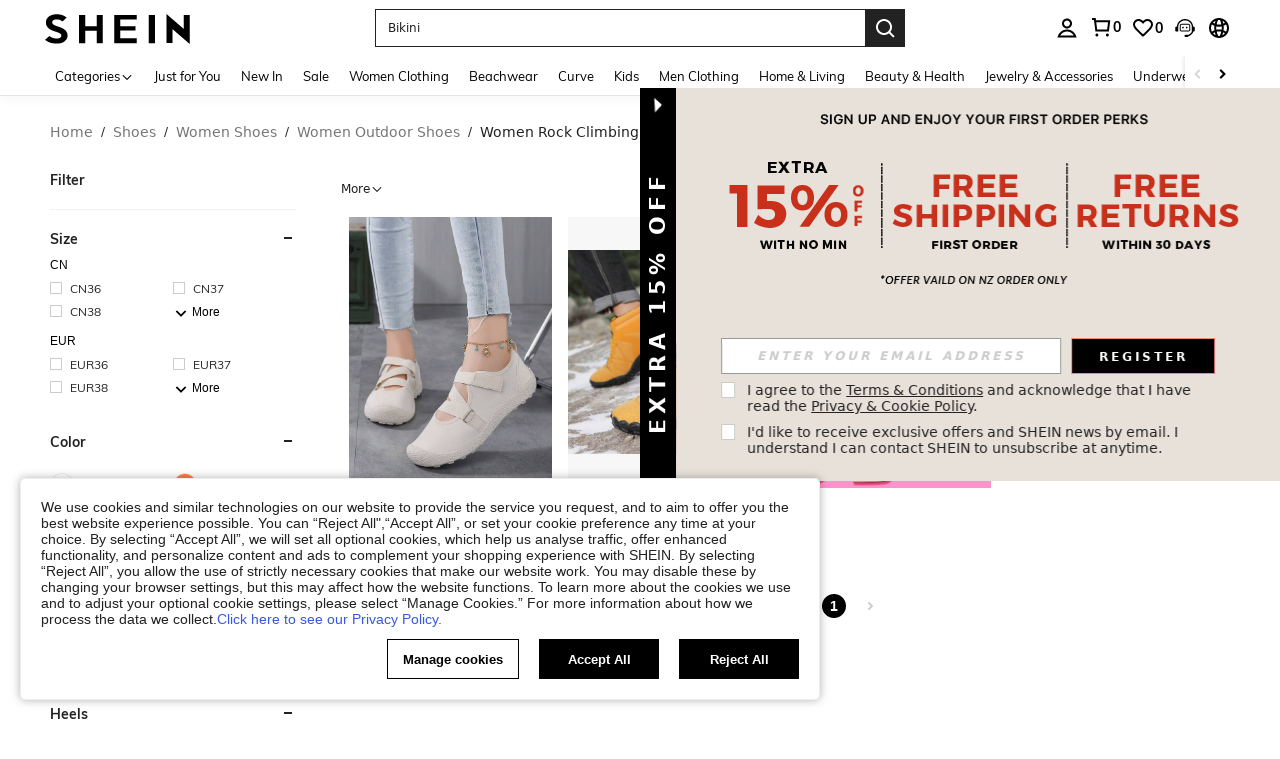

--- FILE ---
content_type: application/javascript
request_url: https://sc.ltwebstatic.com/she_dist/assets/43904.07acc403028fb9f7.js
body_size: 20402
content:
(self.webpackChunkSHEIN_W=self.webpackChunkSHEIN_W||[]).push([[43904],{76484:(o,e,t)=>{"use strict";t.d(e,{A:()=>d});var i=t(274061);const r=["data-before-crop-src"],n={key:2,class:"crop-image-container__mask"};var l=t(644503),s=t(202836),a=t(632079);const c={name:"CropImageContainer",components:{TransformImg:s.A},props:{isSupportCropImage:{type:Boolean,default:!1},imgSrc:{required:!0,type:String,default:""},imgThumb:{type:String,default:""},containerBackground:{type:String,default:"#FFF"},transformImgProps:{type:Object,default:()=>({})},fixedRatio:{type:String,default:""},ignoreImgExt:{type:Boolean,default:!1},ignoreMask:{type:Boolean,default:!1}},data:()=>({imgLoadingCompleted:!1,realImgRatio:1}),emits:["clickImage","imgLoadSucc","imgLoadFail"],computed:{cropContainerStyle(){const o={backgroundColor:`${this.containerBackground}`},e={paddingBottom:`calc(${this.containerRatio.toFixed(2)} * 100%)`},t=(0,l.A)((0,l.A)({},e),o);return this.ignoreImgExt?t:this.isNotExtSrc?e:t},backdropFrameStyle(){return this.ignoreImgExt?{}:this.isNotExtSrc?{display:"none"}:{}},isSquareSrc(){return!!this.isHitApollo()&&this.imgSrc.includes("_square")},isSqufixSrc(){return!!this.isHitApollo()&&this.imgSrc.includes("_squfix")},isNotExtSrc(){return!this.isSqufixSrc&&!this.isSquareSrc},containerRatio(){if("3-4"===this.fixedRatio)return 4/3;if("4-5"===this.fixedRatio)return 5/4;if("5-6"===this.fixedRatio)return 1.2;if("13-16"===this.fixedRatio)return 16/13;if("1-1"===this.fixedRatio)return 1;return this.isSquareSrc?1:4/3},originImgSrc(){return this.isHitApollo()?this.imgSrc.replace(/(_square)|(_squfix)/gi,""):this.imgSrc},closestRatioStr(){return(0,a.B3)(this.realImgRatio)},forwardProps(){const o=(0,l.A)({},this.$props.transformImgProps);return void 0===o.loadImg&&(o.loadImg="[data-uri]"),o},imgThumbSrc(){if(!this.imgThumb)return null;const o=this.originImgSrc.split("_thumbnail_");return o[1]?o[0]+"_thumbnail_200x.webp":null}},created(){const{loadImg:o,usePicture:e,isFirstPage:t}=this.forwardProps||{};(!o||e&&t||!e&&t)&&(this.imgLoadingCompleted=!0)},mounted(){var o,e;const t=this.$refs.TransformImgRef;(null!==(o=null==t||null===(e=t.$el)||void 0===e?void 0:e.getAttribute("src"))&&void 0!==o?o:"")===this.forwardProps.loadImg||this.imgLoadingCompleted||(this.imgLoadingCompleted=!0)},methods:{onLoadImg(o){var e;const t=null===(e=this.forwardProps)||void 0===e?void 0:e.loadImg;o.target.src.includes(t)||(this.$emit("imgLoadSucc",o),this.imgLoadingCompleted||(this.imgLoadingCompleted=!0))},onErrorImg(o){this.$emit("imgLoadFail",o)},isHitApollo:()=>!0}};t(419266);const d=(0,t(196957).A)(c,[["render",function(o,e,t,l,s,a){const c=(0,i.resolveComponent)("TransformImg");return(0,i.openBlock)(),(0,i.createElementBlock)("div",{class:(0,i.normalizeClass)(["crop-image-container",{loading:!s.imgLoadingCompleted}]),"data-before-crop-src":t.imgSrc,style:(0,i.normalizeStyle)(a.cropContainerStyle),onClick:e[0]||(e[0]=e=>o.$emit("clickImage"))},[a.imgThumbSrc?((0,i.openBlock)(),(0,i.createElementBlock)("span",{key:0,class:"crop-image-container__inner fsp-element",style:(0,i.normalizeStyle)({"background-image":`url(${a.imgThumbSrc})`})},[(0,i.createVNode)(c,(0,i.mergeProps)({ref:"TransformImgRef"},a.forwardProps,{class:"crop-image-container__img not-fsp-element","img-src":a.originImgSrc}),null,16,["img-src"])],4)):((0,i.openBlock)(),(0,i.createBlock)(c,(0,i.mergeProps)({key:1,ref:"TransformImgRef"},a.forwardProps,{class:"crop-image-container__img","img-src":a.originImgSrc,onLoad:a.onLoadImg,onError:a.onErrorImg}),null,16,["img-src","onLoad","onError"])),t.ignoreMask?(0,i.createCommentVNode)("",!0):((0,i.openBlock)(),(0,i.createElementBlock)("div",n)),(0,i.renderSlot)(o.$slots,"content")],14,r)}],["__file","CropImageContainer.vue"]])},93302:(o,e,t)=>{"use strict";t.d(e,{A:()=>d});var i=t(274061);const r={class:"shein-club-discount__logo"},n=["src"],l={class:"shein-club-discount__discount"},s=["src"],a={class:"shein-club-discount__discount"};const c={name:"ProductItemSheinClubDiscount",props:{discountValue:{type:[String,Number],default:""},publicCdn:{type:String,default:""},type:{type:String,default:"big"}}};t(612928);const d=(0,t(196957).A)(c,[["render",function(o,e,t,c,d,u){return t.discountValue?((0,i.openBlock)(),(0,i.createElementBlock)("div",{key:0,class:(0,i.normalizeClass)(["big"==t.type?"shein-club-discount":"shein-club-discount_small"])},["big"==t.type?((0,i.openBlock)(),(0,i.createElementBlock)(i.Fragment,{key:0},[(0,i.createElementVNode)("div",r,[(0,i.createElementVNode)("img",{src:`${t.publicCdn}/she_dist/images/pay_vip/pay_vip_member_name@5x-9b50cbcf29.png`},null,8,n)]),(0,i.createElementVNode)("div",l,[(0,i.createElementVNode)("div",null,"-"+(0,i.toDisplayString)(t.discountValue)+"%",1)])],64)):((0,i.openBlock)(),(0,i.createElementBlock)(i.Fragment,{key:1},[(0,i.createElementVNode)("img",{src:`${t.publicCdn}/she_dist/images/pay_vip/sui_icon_paidmember_Label_s@5x-5dbacb188f.png`},null,8,s),(0,i.createElementVNode)("div",a,[(0,i.createElementVNode)("div",null,"-"+(0,i.toDisplayString)(t.discountValue)+"%",1)])],64))],2)):(0,i.createCommentVNode)("",!0)}],["__file","ProductItemSheinClubDiscount.vue"]])},120130:(o,e,t)=>{"use strict";t.d(e,{C:()=>i});const i=(o={},e=[],t=!1)=>{const{showPromoLabel:i,showSheinClubDiscountValue:r,showAddWishlist:n,showNewFlashPrice:l,showMultiColor:s,showSeriesBrand:a,showPromotion:c,showBadge:d,showQuickShip:u,showSellingPoint:p,showNewFlashPriceOnSale:_,flashZonePromotion:m,locateLabels:h,showBeltLabel:g,showEstimateTag:A,showEstimatedPriceReachThreshold:b,showPlusSize:f,showNewFlashLabel:C,showRankingList:v,showUserBehaviorLabel:y,showDecisionAttr:k,showStarComment:w,showPriceDiscountDesc:x,showSheinClubLabelInServicesLabel:F,showUserCommentKeywordsLabel:B,showEstimatedPriceOnSale:E,showPropertyUpsell:S,showHorseRaceLabel:I}=o,D={machine_label:[]},T=[];s&&T.push("relatedProducts"),m&&T.push("flashZonePromotion"),(c||r)&&T.push("promotion"),f||T.push("plusSize"),p&&T.push("sellingPoints"),a&&T.push("seriesAndBrand"),d&&T.push("cccTspBadges"),(r||F)&&(T.push("sheinClubPromotionInfo"),T.push("vipDiscountPrices")),u&&T.push("quickShip"),(l||_)&&T.push("newFlashPromotion"),i&&T.push("promoLabel"),v&&T.push("rankingList"),k&&T.push("enableDecisionAttr"),y&&T.push("userBehaviorLabel"),w&&T.push(t?"recommendStarComment":"starComment"),x&&T.push("priceDiscountDesc"),n&&T.push("wish"),h&&T.push("locateLabels"),g&&T.push("beltLabel"),(A||b||E)&&T.push("estimatedPrice"),C&&T.push("showNewFlashLabel"),D.machine_label.length&&T.push("realTimeTspLabels"),B&&T.push("userCommentKeywordsLabel"),I&&T.push("horseRaceLabel"),S&&T.push("cornerPropertyUpsell");return(e.length?[...new Set(T.concat(e))]:T).reduce(((o,e)=>(o[e]="realTimeTspLabels"===e?D:"tspLabels"!==e||"c7d_click_pv,c7d_wishlist_uv,c7d_sale_cnt,eval_cnt",o)),{})}},202836:(o,e,t)=>{"use strict";t.d(e,{A:()=>u});var i=t(274061);const r=["src"],n=["srcset"],l=["src","alt"],s=["src","alt"],a=["src","data-src","data-design-width","data-exp","alt"];var c=t(214022);const d={name:"TransformImg",props:{imgSrc:{type:String,default:""},usePicture:{type:Boolean,default:!1},isFirstPage:{type:Boolean,default:!1},alt:{type:String,default:""},imgStyle:{type:Object,default:()=>({})},loadImg:{type:String,default:""},useOriginImg:{type:Boolean,default:!1},imgClassName:{type:[String,Array,Object],default:""},imgDesignWidth:{type:[Number,String],default:0},imgDataExp:{type:Object,default:()=>({})}},inject:{cutImg:{from:"cutImg",default:o=>o}},data:()=>({EmptyImg:c.VK}),computed:{imgDataExpStr(){return(0,c.fZ)(this.imgDataExp)},baseCutImg(){return null==this||!this.cutImg||this.useOriginImg?this.imgSrc.replace(/^https?\:/,"").replace(/\b(\.jpg|\.png)\b/,".webp"):this.cutImg(this.imgSrc,this.imgDesignWidth,this.imgDataExp)},normalCutImg(){const o=this.imgSrc,e=o.lastIndexOf("."),t=o.slice(e),i=this.baseCutImg,r=i.slice(e);return i.replace(r,t)}}};const u=(0,t(196957).A)(d,[["render",function(o,e,t,c,d,u){return t.usePicture&&t.isFirstPage?((0,i.openBlock)(),(0,i.createElementBlock)("picture",{key:0,src:u.normalCutImg},[(0,i.createElementVNode)("source",{srcset:u.baseCutImg,type:"image/webp"},null,8,n),(0,i.createElementVNode)("img",{class:(0,i.normalizeClass)(t.imgClassName),style:(0,i.normalizeStyle)(t.imgStyle),src:u.normalCutImg,alt:t.alt},null,14,l)],8,r)):!t.usePicture&&t.isFirstPage?((0,i.openBlock)(),(0,i.createElementBlock)("img",{key:1,class:(0,i.normalizeClass)(t.imgClassName),style:(0,i.normalizeStyle)(t.imgStyle),src:u.baseCutImg,alt:t.alt},null,14,s)):((0,i.openBlock)(),(0,i.createElementBlock)("img",{key:2,class:(0,i.normalizeClass)(["lazyload",t.imgClassName]),style:(0,i.normalizeStyle)(t.imgStyle),src:t.loadImg||o.EmptyImg,"data-src":t.imgSrc,"data-design-width":t.imgDesignWidth,"data-exp":u.imgDataExpStr,alt:t.alt},null,14,a))}],["__file","transformImg.vue"]])},231399:(o,e,t)=>{"use strict";t.r(e),t.d(e,{default:()=>s});var i=t(655975),r=t.n(i),n=t(687277),l=t.n(n)()(r());l.push([o.id,".shein-club-discount{direction:ltr;display:inline-block;font-size:12px;height:18px;line-height:18px;padding-left:81px;position:relative}[mir] .shein-club-discount{background:#ffe2d3;border-radius:1px;margin-top:6px}.shein-club-discount_small{direction:ltr;display:inline-block;font-size:12px;height:16px;line-height:16px;padding-left:18px;position:relative}[mir] .shein-club-discount_small{margin-top:3px}.shein-club-discount_small>img{height:16px;left:0;position:absolute;top:0;width:18px}.shein-club-discount_small .shein-club-discount__discount{color:#873c00}[mir] .shein-club-discount_small .shein-club-discount__discount{background:#ffe2d3;text-align:center}[mir] .shein-club-discount_small .shein-club-discount__discount>div{transform:scale(.8333)}.shein-club-discount .shein-club-discount__logo{color:#873c00}[mir=ltr] .shein-club-discount .shein-club-discount__logo{margin:0 4px 0 15px}[mir=rtl] .shein-club-discount .shein-club-discount__logo{margin:0 15px 0 4px}.shein-club-discount .shein-club-discount__logo>img{left:0;position:absolute;top:50%;width:81px}[mir] .shein-club-discount .shein-club-discount__logo>img{transform:translateY(-50%)}.shein-club-discount__discount{border-radius:0 1px 1px 0;color:#ffe2d3}[mir] .shein-club-discount__discount{background:#873c00;padding:0 2px;text-align:center}[mir] .shein-club-discount__discount>div{transform:scale(.8333)}","",{version:3,sources:["webpack://./public/src/pages/components/productItem/components/ProductItemSheinClubDiscount.vue"],names:[],mappings:"AAEA,qBAUE,aAAA,CARA,oBAAA,CAGA,cAAA,CAFA,WAAA,CACA,gBAAA,CAKA,iBAAA,CARA,iBAmCF,CApCA,2BAOE,kBAAA,CACA,iBAAA,CAFA,cA8BF,CAzBE,2BAQE,aAAA,CANA,oBAAA,CAIA,cAAA,CAHA,WAAA,CACA,gBAAA,CAGA,iBAAA,CANA,iBAkCJ,CAnCE,iCAKE,cA8BJ,CAnCE,+BAcI,WAAA,CAHA,MAAA,CADA,iBAAA,CAEA,KAAA,CACA,UA6BN,CAzBM,0DAGE,aA2BR,CA9BM,gEAEE,kBAAA,CADA,iBA6BR,CA9BM,oEAMI,sBA2BV,CA7DA,gDAwCI,aAyBJ,CAjEA,0DAyCI,mBAwBJ,CAjEA,0DAyCI,mBAwBJ,CAjEA,oDA4CM,MAAA,CADA,iBAAA,CAEA,OAAA,CAEA,UAyBN,CAxEA,0DA8CM,0BA0BN,CAtBE,+BAKE,yBAAA,CAFA,aA0BJ,CA7BE,qCAEE,kBAAA,CAEA,aAAA,CAHA,iBA4BJ,CA7BE,yCAOI,sBAyBN",sourcesContent:["@import '~public/src/less/variables.less';@import '~public/src/less/mixins/lib.less';@import '~public/src/less/mixins/grid.less';@import '~public/src/less/mixins/buttons.less';@import '~public/src/less/mixins/clamp.less';@sui_color_brand: #000000;@sui_color_main: #222222;@sui_color_discount: #FA6338;@sui_color_discount_dark: #C44A01;@sui_color_promo: #FA6338;@sui_color_promo_dark: #C44A01;@sui_color_promo_bg: #FFF6F3;@sui_color_highlight: #C44A01;@sui_color_highlight_special: #337EFF;@sui_color_welfare: #FA6338;@sui_color_welfare_dark: #C44A01;@sui_color_welfare_bg: #FFF6F3;@sui_color_honor: #FACF19;@sui_color_safety: #198055;@sui_color_safety_bg: #F5FCFB;@sui_color_new: #3CBD45;@sui_color_link: #2D68A8;@sui_color_note_light_bg: #EFF3F8;@sui_color_flash: #FACF19;@sui_color_guide: #FE3B30;@sui_color_unusual: #BF4123;@sui_color_unusual_bg: #FAF0EE;@sui_color_success: #198055;@sui_color_prompt_unusual: #FFE1DB;@sui_color_prompt_warning: #FFF1D5;@sui_color_prompt_success: #E5F5E6;@sui_color_prompt_common: #D9EAFF;@sui_color_button_stroke_light: #BBBBBB;@sui_color_micro_emphasis: #A86104;@sui_color_micro_emphasis_bg: #FFF8EB;@sui_color_lightgreen: #198055;@sui_color_warning: #EF9B00;@sui_color_black: #000000;@sui_color_black_alpha80: rgba(0,0,0,.8);@sui_color_black_alpha60: rgba(0,0,0,.6);@sui_color_black_alpha30: rgba(0,0,0,.3);@sui_color_black_alpha16: rgba(0,0,0,.16);@sui_color_white: #ffffff;@sui_color_white_alpha80: rgba(255,255,255,.8);@sui_color_white_alpha60: rgba(255,255,255,.6);@sui_color_white_alpha30: rgba(255,255,255,.3);@sui_color_white_alpha96: rgba(255,255,255,.96);@sui_color_gray_dark1: #222222;@sui_color_gray_alpha60: rgba(34,34,34,.6);@sui_color_gray_alpha30: rgba(34,34,34,.3);@sui_color_gray_dark2: #666666;@sui_color_gray_dark3: #767676;@sui_color_gray_light1: #959595;@sui_color_gray_light2: #bbbbbb;@sui_color_gray_light3: #cccccc;@sui_color_gray_weak1: #e5e5e5;@sui_color_gray_weak2: #F6F6F6;@sui_color_gray_weak1a: #F2F2F2;@sui_color_club_rosegold_dark1: #873C00;@sui_color_club_rosegold_dark2: #C96E3F;@sui_color_club_rosegold_dark3: #DA7E50;@sui_color_club_rosegold_dark4: #EAA27E;@sui_color_club_rosegold: #FFBA97;@sui_color_club_rosegold_light1: #FFD8C4;@sui_color_club_rosegold_light2: #FFE2D3;@sui_color_club_gold: #FEECC3;@sui_color_club_black: #161616;@sui_color_club_orange: #FF7F46;\n\n.shein-club-discount {\n  position: relative;\n  display: inline-block;\n  height: 18px;\n  line-height: 18px;\n  font-size: 12px;\n  margin-top: 6px;\n  background: #ffe2d3;\n  border-radius: 1px;\n  padding-left: 81px/* rtl:ignore */;\n  direction: ltr/* rtl:ignore */;\n  &_small {\n    position: relative;\n    display: inline-block;\n    height: 16px;\n    line-height: 16px;\n    margin-top: 3px;\n    font-size: 12px;\n    padding-left: 18px /* rtl:ignore */;\n    direction: ltr /* rtl:ignore */;\n    > img {\n      position: absolute;\n      left: 0 /* rtl:ignore */;\n      top: 0;\n      width: 18px;\n      height: 16px;\n    }\n    .shein-club-discount {\n      &__discount {\n        text-align: center;\n        background: #ffe2d3;\n        color: #873c00;\n\n        > div {\n          transform: scale(0.8333);\n        }\n      }\n    }\n  }\n  .shein-club-discount__logo {\n    color: #873c00;\n    margin: 0 4px 0 15px;\n    > img {\n      position: absolute;\n      left: 0 /* rtl:ignore */;\n      top: 50%;\n      transform: translateY(-50%);\n      width: 81px;\n    }\n  }\n  &__discount {\n    text-align: center;\n    background: #873c00;\n    color: #ffe2d3;\n    padding: 0 2px;\n    border-radius: 0 1px 1px 0 /* rtl:ignore */;\n    > div {\n      transform: scale(0.8333);\n    }\n  }\n}\n"],sourceRoot:""}]);const s=l},247972:(o,e,t)=>{"use strict";t.d(e,{A:()=>c});var i=t(274061);const r={class:"product-item__camecase-wrap"},n={key:0},l=["innerHTML"];var s=t(429051);const a={name:"CamelCasePrice",props:{price:{type:Object,default:()=>{}},maxSize:{type:Number,default:14},minSize:{type:Number,default:12},isCamelCasePrice:{type:Boolean,default:!1},displayStyle:{type:String,default:"inline-block"},constantData:{type:Object,default:()=>({})}},data:()=>({viewHtml:"",radio:1}),watch:{price(o){o&&this.handlePriceHtml()}},created(){this.handlePriceHtml()},methods:{replaceCurrencySymbolsFunc(o=""){const{ENABLE_MIDDLE_EAST_FONT:e,SiteUID:t}=this.constantData||{},i=e?{ENABLE_MIDDLE_EAST_FONT:e,SiteUID:t}:{};return(0,s.A)(o,i)},handlePriceHtml(){var o,e,t,i,r,n,l,s,a,c,d,u;const p=(null===(o=this.price)||void 0===o||null===(e=o.amountWithSymbol)||void 0===e||null===(t=e.match(/(^\D+)/))||void 0===t?void 0:t[0])||"",_=(null===(i=this.price)||void 0===i||null===(r=i.amountWithSymbol)||void 0===r||null===(n=r.match(/(\D+)$/))||void 0===n?void 0:n[0])||"",m=(null===(l=this.price)||void 0===l||null===(s=l.amountWithSymbol)||void 0===s||null===(a=s.replace(p,""))||void 0===a?void 0:a.replace(_,""))||"",h=!(null===(c=this.price)||void 0===c||null===(d=c.amount)||void 0===d||!d.includes("."))&&(null===(u=m.match(/\D\d+$/))||void 0===u?void 0:u[0])||"",g=p?"margin-left:1px;":"",A=m.replace(h,""),b=`<span style="font-size:${this.maxSize}px;${g}" class="product-item__price-integer">${A}</span><span class="product-item__price-decimal">${h}</span>`;this.viewHtml=this.replaceCurrencySymbolsFunc(p)+b+this.replaceCurrencySymbolsFunc(_)||""}}};t(414748);const c=(0,t(196957).A)(a,[["render",function(o,e,t,s,a,c){return(0,i.openBlock)(),(0,i.createElementBlock)("p",r,[t.isCamelCasePrice?((0,i.openBlock)(),(0,i.createElementBlock)("span",{key:1,style:(0,i.normalizeStyle)({display:t.displayStyle,fontSize:`${t.minSize}px`}),class:"product-item__camecase-price",innerHTML:a.viewHtml},null,12,l)):((0,i.openBlock)(),(0,i.createElementBlock)("span",n,(0,i.toDisplayString)(c.replaceCurrencySymbolsFunc(t.price&&t.price.amountWithSymbol||"")),1)),(0,i.renderSlot)(o.$slots,"discount-tag")])}],["__file","CamelCasePrice.vue"]])},271153:(o,e,t)=>{"use strict";t.d(e,{A:()=>a});var i=t(644503),r=t(598807),n=t(277854),l=t(120130),s=t(632079);const a={data:()=>({constantData:{},productLanguage:{},goodsItemInfo:null}),created(){var o,e,t,i;const{IMG_LINK:n,LAZY_IMG:l,LAZY_IMG_SQUARE:a,LAZY_IMG_SOLID_COLOR:c,GB_cssRight:d,IS_RW:u,PUBLIC_CDN:p,lang:_}="undefined"==typeof window?this.context:gbCommonInfo;this.constantData=Object.assign({},{IMG_LINK:n,LAZY_IMG:l,LAZY_IMG_SQUARE:a,LAZY_IMG_SOLID_COLOR:c,GB_cssRight:d,IS_RW:u,PUBLIC_CDN:p,lang:_});const m=(null===(o=this.context)||void 0===o||null===(e=o.language)||void 0===e?void 0:e.itemLanguage)||(null===(t=this.context)||void 0===t||null===(i=t.language)||void 0===i?void 0:i.productItem)||{};this.productLanguage=Object.assign({},this.productLanguage,m),this.goodsItemInfo=new r.C({listLanguage:m,getGoodsUrl:s.qK})},methods:{__handlerDetailUrl(o,e={}){return o&&o.length?(o.forEach(((o,t)=>{o.index=t,e.mallCode=o.mall_code,this.goodsItemInfo&&this.goodsItemInfo.dealGoodsDetailUrl({goodsItem:o,query:e})})),o):[]},__handlerRelateColorDetailUrl(o,e={}){return o&&o.length?(o.forEach(((o,t)=>{o.relatedColor&&o.relatedColor.forEach((o=>{const r=o.mall_code?{mallCode:o.mall_code}:{};o.index=t,this.goodsItemInfo&&this.goodsItemInfo.dealGoodsDetailUrl({goodsItem:o,query:(0,i.A)((0,i.A)({},e),r)})}))})),o):[]},__getToDetailPrams(o){var e,t,i,r,l,s,a,c,d;let u="";"storeHomePage"===(null===(e=this.sceneData)||void 0===e?void 0:e.pageFrom)&&null!==(t=this.sceneData)&&void 0!==t&&t.storeCode&&(u+=`st=${this.sceneData.storeCode}`);const{src_module:p,src_identifier:_,src_tab_page_id:m}=(0,n.k$)({sceneName:null===(i=this.sceneData)||void 0===i?void 0:i.sceneName,componentName:null===(r=this.propData)||void 0===r?void 0:r.componentKey,operationComponentName:null===(l=this.propData)||void 0===l||null===(s=l.props)||void 0===s?void 0:s.name,comIndex:this.index+1,item:o,activityId:null===(a=this.sceneData)||void 0===a?void 0:a.activityId,activityNameEn:null===(c=this.sceneData)||void 0===c?void 0:c.activityNameEn,pageFrom:null===(d=this.sceneData)||void 0===d?void 0:d.pageFrom,extra:{extraSrcIdentifier:u}});return{src_module:p,src_identifier:_,src_tab_page_id:m}},async initProductList(o){if(this.goodsItemInfo&&o){const{products:e=[],itemConfig:t={},field:i={},unFetchAtomic:r,pageKey:n="campaign"}=o;await this.goodsItemInfo.getProductInfo({goods:e,requestFields:r?{}:Object.assign({},(0,l.C)(t),i),itemConfig:t,pageKey:n})}}}}},305246:(o,e,t)=>{"use strict";t.r(e),t.d(e,{default:()=>s});var i=t(655975),r=t.n(i),n=t(687277),l=t.n(n)()(r());l.push([o.id,".product-list__holder[data-v-12574097]{overflow:hidden;width:100%}.product-list__holder-horizontal[data-v-12574097]{white-space:nowrap}.product-list__item-wrapper[data-v-12574097]{display:inline-block}","",{version:3,sources:["webpack://./public/src/pages/components/ccc/base/ProductListHolder.vue"],names:[],mappings:"AAGE,uCAEE,eAAA,CADA,UA0BJ,CAtBE,kDACE,kBAwBJ,CArBE,6CACE,oBAuBJ",sourcesContent:["@import '~public/src/less/variables.less';@import '~public/src/less/mixins/lib.less';@import '~public/src/less/mixins/grid.less';@import '~public/src/less/mixins/buttons.less';@import '~public/src/less/mixins/clamp.less';@sui_color_brand: #000000;@sui_color_main: #222222;@sui_color_discount: #FA6338;@sui_color_discount_dark: #C44A01;@sui_color_promo: #FA6338;@sui_color_promo_dark: #C44A01;@sui_color_promo_bg: #FFF6F3;@sui_color_highlight: #C44A01;@sui_color_highlight_special: #337EFF;@sui_color_welfare: #FA6338;@sui_color_welfare_dark: #C44A01;@sui_color_welfare_bg: #FFF6F3;@sui_color_honor: #FACF19;@sui_color_safety: #198055;@sui_color_safety_bg: #F5FCFB;@sui_color_new: #3CBD45;@sui_color_link: #2D68A8;@sui_color_note_light_bg: #EFF3F8;@sui_color_flash: #FACF19;@sui_color_guide: #FE3B30;@sui_color_unusual: #BF4123;@sui_color_unusual_bg: #FAF0EE;@sui_color_success: #198055;@sui_color_prompt_unusual: #FFE1DB;@sui_color_prompt_warning: #FFF1D5;@sui_color_prompt_success: #E5F5E6;@sui_color_prompt_common: #D9EAFF;@sui_color_button_stroke_light: #BBBBBB;@sui_color_micro_emphasis: #A86104;@sui_color_micro_emphasis_bg: #FFF8EB;@sui_color_lightgreen: #198055;@sui_color_warning: #EF9B00;@sui_color_black: #000000;@sui_color_black_alpha80: rgba(0,0,0,.8);@sui_color_black_alpha60: rgba(0,0,0,.6);@sui_color_black_alpha30: rgba(0,0,0,.3);@sui_color_black_alpha16: rgba(0,0,0,.16);@sui_color_white: #ffffff;@sui_color_white_alpha80: rgba(255,255,255,.8);@sui_color_white_alpha60: rgba(255,255,255,.6);@sui_color_white_alpha30: rgba(255,255,255,.3);@sui_color_white_alpha96: rgba(255,255,255,.96);@sui_color_gray_dark1: #222222;@sui_color_gray_alpha60: rgba(34,34,34,.6);@sui_color_gray_alpha30: rgba(34,34,34,.3);@sui_color_gray_dark2: #666666;@sui_color_gray_dark3: #767676;@sui_color_gray_light1: #959595;@sui_color_gray_light2: #bbbbbb;@sui_color_gray_light3: #cccccc;@sui_color_gray_weak1: #e5e5e5;@sui_color_gray_weak2: #F6F6F6;@sui_color_gray_weak1a: #F2F2F2;@sui_color_club_rosegold_dark1: #873C00;@sui_color_club_rosegold_dark2: #C96E3F;@sui_color_club_rosegold_dark3: #DA7E50;@sui_color_club_rosegold_dark4: #EAA27E;@sui_color_club_rosegold: #FFBA97;@sui_color_club_rosegold_light1: #FFD8C4;@sui_color_club_rosegold_light2: #FFE2D3;@sui_color_club_gold: #FEECC3;@sui_color_club_black: #161616;@sui_color_club_orange: #FF7F46;\n\n.product-list {\n  &__holder {\n    width: 100%;\n    overflow: hidden;\n  }\n\n  &__holder-horizontal {\n    white-space: nowrap;\n  }\n\n  &__item-wrapper {\n    display: inline-block;\n  }\n}\n"],sourceRoot:""}]);const s=l},320246:(o,e,t)=>{var i=t(736679);i.__esModule&&(i=i.default),"string"==typeof i&&(i=[[o.id,i,""]]),i.locals&&(o.exports=i.locals);(0,t(474424).A)("476e68c4",i,!0,{})},332427:(o,e,t)=>{var i=t(305246);i.__esModule&&(i=i.default),"string"==typeof i&&(i=[[o.id,i,""]]),i.locals&&(o.exports=i.locals);(0,t(474424).A)("e7875a9c",i,!0,{})},414748:(o,e,t)=>{var i=t(529109);i.__esModule&&(i=i.default),"string"==typeof i&&(i=[[o.id,i,""]]),i.locals&&(o.exports=i.locals);(0,t(474424).A)("544d7586",i,!0,{})},419266:(o,e,t)=>{var i=t(975373);i.__esModule&&(i=i.default),"string"==typeof i&&(i=[[o.id,i,""]]),i.locals&&(o.exports=i.locals);(0,t(474424).A)("2dad6bf1",i,!0,{})},529109:(o,e,t)=>{"use strict";t.r(e),t.d(e,{default:()=>s});var i=t(655975),r=t.n(i),n=t(687277),l=t.n(n)()(r());l.push([o.id,".product-item__camecase-wrap{white-space:nowrap}","",{version:3,sources:["webpack://./public/src/pages/components/CamelCasePrice.vue"],names:[],mappings:"AAEA,6BACE,kBA0BF",sourcesContent:["@import '~public/src/less/variables.less';@import '~public/src/less/mixins/lib.less';@import '~public/src/less/mixins/grid.less';@import '~public/src/less/mixins/buttons.less';@import '~public/src/less/mixins/clamp.less';@sui_color_brand: #000000;@sui_color_main: #222222;@sui_color_discount: #FA6338;@sui_color_discount_dark: #C44A01;@sui_color_promo: #FA6338;@sui_color_promo_dark: #C44A01;@sui_color_promo_bg: #FFF6F3;@sui_color_highlight: #C44A01;@sui_color_highlight_special: #337EFF;@sui_color_welfare: #FA6338;@sui_color_welfare_dark: #C44A01;@sui_color_welfare_bg: #FFF6F3;@sui_color_honor: #FACF19;@sui_color_safety: #198055;@sui_color_safety_bg: #F5FCFB;@sui_color_new: #3CBD45;@sui_color_link: #2D68A8;@sui_color_note_light_bg: #EFF3F8;@sui_color_flash: #FACF19;@sui_color_guide: #FE3B30;@sui_color_unusual: #BF4123;@sui_color_unusual_bg: #FAF0EE;@sui_color_success: #198055;@sui_color_prompt_unusual: #FFE1DB;@sui_color_prompt_warning: #FFF1D5;@sui_color_prompt_success: #E5F5E6;@sui_color_prompt_common: #D9EAFF;@sui_color_button_stroke_light: #BBBBBB;@sui_color_micro_emphasis: #A86104;@sui_color_micro_emphasis_bg: #FFF8EB;@sui_color_lightgreen: #198055;@sui_color_warning: #EF9B00;@sui_color_black: #000000;@sui_color_black_alpha80: rgba(0,0,0,.8);@sui_color_black_alpha60: rgba(0,0,0,.6);@sui_color_black_alpha30: rgba(0,0,0,.3);@sui_color_black_alpha16: rgba(0,0,0,.16);@sui_color_white: #ffffff;@sui_color_white_alpha80: rgba(255,255,255,.8);@sui_color_white_alpha60: rgba(255,255,255,.6);@sui_color_white_alpha30: rgba(255,255,255,.3);@sui_color_white_alpha96: rgba(255,255,255,.96);@sui_color_gray_dark1: #222222;@sui_color_gray_alpha60: rgba(34,34,34,.6);@sui_color_gray_alpha30: rgba(34,34,34,.3);@sui_color_gray_dark2: #666666;@sui_color_gray_dark3: #767676;@sui_color_gray_light1: #959595;@sui_color_gray_light2: #bbbbbb;@sui_color_gray_light3: #cccccc;@sui_color_gray_weak1: #e5e5e5;@sui_color_gray_weak2: #F6F6F6;@sui_color_gray_weak1a: #F2F2F2;@sui_color_club_rosegold_dark1: #873C00;@sui_color_club_rosegold_dark2: #C96E3F;@sui_color_club_rosegold_dark3: #DA7E50;@sui_color_club_rosegold_dark4: #EAA27E;@sui_color_club_rosegold: #FFBA97;@sui_color_club_rosegold_light1: #FFD8C4;@sui_color_club_rosegold_light2: #FFE2D3;@sui_color_club_gold: #FEECC3;@sui_color_club_black: #161616;@sui_color_club_orange: #FF7F46;\n\n.product-item__camecase-wrap {\n  white-space: nowrap;\n}\n"],sourceRoot:""}]);const s=l},612928:(o,e,t)=>{var i=t(231399);i.__esModule&&(i=i.default),"string"==typeof i&&(i=[[o.id,i,""]]),i.locals&&(o.exports=i.locals);(0,t(474424).A)("232228a0",i,!0,{})},672390:(o,e,t)=>{"use strict";t.r(e),t.d(e,{default:()=>R});var i=t(644503),r=t(274061);const n=["data-component-name","data-active-from","data-poskey"],l={"infinite-load-nodata":"false",role:"list",class:"product-recommend__content product-recommend__content-new"},s={key:1,class:"product-recommend__view-more-wrap"};var a=t(751534),c=t(395802),d=t(804428),u=t(486745),p=t(368529),_=t(402138),m=t(916354),h=t(297592),g=t(226557),A=t(271153),b=t(823569),f=t(979878),C=t(454374),v=t(752310),y=t(990347),k=t(510866),w=t(279974),x=t(101877),F=t(377387),B=t(247225),E=t(713628),S=t(491347),I=t(643940),D=t(376304),T=t(596120);var L=t(665640);const P=["target","index","imgRatio","featureConfig"];y.J.addSubscriber({modulecode:"1-7-1"}),y.J.addSubscriber({modulecode:"2-3"});const z={},{GB_cssRight:N}=gbCommonInfo,H={name:"BffProductRecommend",components:{STab:c.N,STabItem:d.q,SButton:u.e,SProductCard:_.A,ProductListHolder:m.A,SSticky:v.r,ClientOnly:B.Y,sui_icon_more_down_14px:T.A,sui_icon_more_right_14px:D.A,ProductListLoading:(0,r.defineAsyncComponent)((()=>t.e(28839).then(t.bind(t,328839)))),ProductRecommendHorizontal:(0,E.A)((()=>Promise.all([t.e(76979),t.e(56510)]).then(t.bind(t,556510)))),ViewMoreButton:(0,r.defineAsyncComponent)((()=>t.e(94399).then(t.bind(t,94399))))},directives:{tap:b.M,expose:b.p,infiniteLoad:f.f},mixins:[g.A,A.A],inheritAttrs:!1,props:h.W,data(){var o,e,t,i,r,n,l,s,a,c;const d="campaign"===this.sceneData.pageFrom,u="PRODUCT_RECOMMEND_FOR_SHOP"===this.propData.styleType,p="PRODUCT_RECOMMEND_HORIZONTAL"===this.propData.styleType;let _=(null===(o=this.propData)||void 0===o||null===(e=o.props)||void 0===e?void 0:e.items)||[];const{viewAllPosition:m=0,isShowTab:h=!1,isShowViewAll:g=!1,viewAllText:A,tabSelectedColor:b="#222222",tabSelectColor:f="#767676",tabBackgroundColor:C="#FFFFFF",mainTitleColor:v="#222222",subTitleColor:y="#666666",mainTitle:k="",subTitle:w="",rows:x=5,viewAllExpandType:F,isSticky:B=!1,title:E,backgroundColor:S="#fff"}=(null===(t=this.propData)||void 0===t||null===(i=t.props)||void 0===i?void 0:i.metaData)||{},I=(null===(r=this.context)||void 0===r||null===(n=r.language)||void 0===n?void 0:n.productRecommend)||(null===(l=this.context)||void 0===l?void 0:l.language)||{},D=["1","true"].includes(h);_.forEach(((o,e)=>{o.hrefType=o.cateType,o.hrefTarget=o.cateId,o.item_loc=D?`${e+1}_0`:0,o.cateTypeIndex=`${o.cateType}_${e}`}));const T=(null===(s=this.context)||void 0===s||null===(a=s.language)||void 0===a?void 0:a.productList)||(null===(c=this.context)||void 0===c?void 0:c.language)||{},L=A||(1==F?null==T?void 0:T.SHEIN_KEY_PC_23004:null==T?void 0:T.SHEIN_KEY_PC_15600)||"View More";return{isHorizontal:p,prefixCls:p?"horizontal-recommend-flow":"product-recommend",isCampaign:d,isShopRecommend:u,isShowViewAll:["1","true"].includes(g),viewAllPosition:m,viewMoreText:L,viewMoreCommonText:(null==I?void 0:I.SHEIN_KEY_PC_15600)||"View More",tabBackgroundColor:this.handleColor(C),tabSelectedColor:this.handleColor(b),tabSelectColor:this.handleColor(f),mainTitleColor:this.handleColor(v),subTitleColor:this.handleColor(y),mainTitle:k,subTitle:w,rows:x,viewAllExpandType:F,showTab:D,showTabHolder:D,isTabSticky:!!u||["1","true"].includes(B),hideComp:!1,tabDatas:[{cateId:"",catType:I.SHEIN_KEY_PC_25480||"All",tabText:I.SHEIN_KEY_PC_25480||"All",cateTypeIndex:`${I.SHEIN_KEY_PC_25480||"All"}_0`}],curTabIndex:0,products:{},pageStatus:{busy:!1,tabFault:!1},isFixedWork:!1,language:I,title:E,productItemConfig:{},atomFields:{},poskey:"",tabPoskey:"",currentListPageNum:null,backgroundColor:S,GB_cssRight:N,recommendItemSlotPrefix:"recommend-item-",commonStickyTop:-300,tabStickyTop:-300,isPaid:!1,suggestedSalePriceType:"",disabledReduplication:!1}},computed:{locals(){return this.context.locals},tabKey(){var o;return(null===(o=this.propHooks)||void 0===o?void 0:o.tabKey)||"cateId"},pageFrom(){var o;return null===(o=this.sceneData)||void 0===o?void 0:o.pageFrom},canLoadMore(){var o,e,t,i;return!(this.pageStatus.busy||!((null===(o=this.productList)||void 0===o||null===(e=o.list)||void 0===e?void 0:e.length)<400)||null!==(t=this.productList)&&void 0!==t&&t.noMore||null!==(i=this.productList)&&void 0!==i&&i.viewMoreShow)},showViewMoreText({propHooks:o}){var e,t,i,r;return(this.isShowViewAll||(null==o?void 0:o.isShowViewAll))&&this.canLoadMore&&(this.viewAllPosition===(null===(e=this.productList)||void 0===e||null===(t=e.list)||void 0===t?void 0:t.length)||(null==o?void 0:o.viewAllPosition)===(null===(i=this.productList)||void 0===i||null===(r=i.list)||void 0===r?void 0:r.length))},curTab(){return this.tabDatas[this.curTabIndex]},isShowViewMore(){return this.isShowViewAll},productList(){var o;return this.products[null===(o=this.curTab)||void 0===o?void 0:o.cateTypeIndex]||{}},placeHolderNum(){return Number(this.column)*Number(this.rows)},column(){const{componentWidth:o}=this.propHooks||{},e=o&&parseInt((o+4)/144)<5?parseInt((o+4)/144):5;return o&&e||5},itemRenderStyle(){return{width:`calc(${Number(100/this.column).toFixed(3)}% - 4px)`}},bgStyle(){return{backgroundColor:this.backgroundColor}},itemSlotList(){var o;const e=this.$slots||{};let t={};return((null===(o=Object.keys(e))||void 0===o?void 0:o.filter((o=>null==o?void 0:o.startsWith(this.recommendItemSlotPrefix))))||[]).forEach((o=>{const i=null==o?void 0:o.replace(this.recommendItemSlotPrefix,"");t[i]=e[o]})),t},containerProperties(){var o;return(null===(o=this.propHooks)||void 0===o?void 0:o.containerProperties)||{}},itemLanguage(){return Object.assign({},this.productLanguage,this.language)}},emits:["addWishSucc","cancelWish","addWishlistGroup"],watch:{"propHooks.changeToRefresh":{handler:async function(o,e){if(o!==e){var t,i,r,n,l;if(Array.isArray(null===(t=this.propHooks)||void 0===t?void 0:t.cardSlotInfoList))null===(l=this.propHooks)||void 0===l||l.cardSlotInfoList.forEach((o=>{o.isInsertCardSlot=!1}));if(null!==(i=this.propHooks)&&void 0!==i&&i.changeToRefreshLimitAllTab&&(null!==(r=this.curTab)&&void 0!==r&&r.cateId||null!==(n=this.curTab)&&void 0!==n&&n.tabValue)){const o=this.tabDatas[0]||{};return void(null!=o&&o.cateId||(this.products[null==o?void 0:o.cateTypeIndex]=null))}this.hideComp=!1,await this.initComposeClient(!0);this.tabClickPreChange()&&this.handleTabClickScroll()}}}},async mounted(){var o;if(!(await(async o=>{var e;return!z[o]||await(null===(e=z[o])||void 0===e?void 0:e.call(z))})(this.sceneData.pageFrom)||this.isShopRecommend))return this.hideComp=!0,void("function"==typeof this.propHooks.ready&&this.propHooks.ready({withoutDatas:this.hideComp}));this.bindEvent(),await this.initComposeClient(),(0,x.uC)({name:"cccxRecommendBff-dataLoaded",startTime:null===(o=this.propData)||void 0===o?void 0:o.startTime}),this.calcStickyStyle()},created(){this.initCompose()},methods:{setTab({tabList:o}){this.showTab=!(null==o||!o.length),null!=o&&o.length&&(this.tabDatas=o.filter((o=>o.hasOwnProperty(this.tabKey)||"index"===this.tabKey)),this.tabDatas=this.tabDatas.map(((o,e)=>(0,i.A)((0,i.A)({tabText:o.subtitle},o),{},{cateTypeIndex:`${o.subtitle}_${e}`})))),this.showTabHolder=!1},async handleRecommendDatas({cateTypeIndex:o,page:e,composeRecommendFlowDatas:t,isInit:i,isChangeToRefresh:r}){if(t){var n;let l=(null==t?void 0:t.products)||[];l=this.disabledReduplication||i?l:function(o=[],e=[]){if(!o.length)return[];if(!e.length)return o;const t=new Set(e.map((o=>String(o.goods_id))).filter(Boolean));return o.filter((o=>!t.has(String(o.goods_id))))}(l,(null===(n=this.productList)||void 0===n?void 0:n.list)||[]);const s=null==t?void 0:t.fault,a=(null==t?void 0:t.total)||0;if(s&&!this.isCampaign&&1==!Object.keys(this.products).length&&(this.showTab=!1),this.currentListPageNum=l.length,0===l.length&&i)return this.pageStatus.busy=!1,this.hideComp=!0;if(0===l.length&&(this.productList.noMore=!0,1===e)){const o=this.curTabIndex;return this.tabDatas.length&&this.tabDatas.splice(o,1),this.curTabIndex=o<this.tabDatas.length?o:o-1,this.tabDatas.forEach(((o,e)=>{o.item_loc=this.showTab?`${e+1}_0`:0})),void(this.pageStatus.busy=!1)}this.setListDataWithPrehandle(o,{list:l,total:a,faultTolerant:s,isChangeToRefresh:r},e),this.pageStatus.busy=!1}},setItemConfig(o){var e;if(this.suggestedSalePriceType=(null==o?void 0:o.suggestedSalePriceType)||"",this.isPaid=!(null==o||!o.isPaid),this.disabledReduplication="1"==(null==o||null===(e=o.apolloInfo)||void 0===e?void 0:e.CCCX_RECOMMEND_DISABLED_DEDUPLICATION),null!=o&&o.itemConfig){var t;let e=(null==o?void 0:o.itemConfig)||{};if("function"==typeof(null===(t=this.propHooks)||void 0===t?void 0:t.generateExtendItemConfig)){var r;const o=(null===(r=this.propHooks)||void 0===r?void 0:r.generateExtendItemConfig())||{};e=(0,i.A)((0,i.A)({},e),o)}this.productItemConfig=e}},async fetchCccRecommendFlowConfig(){var o;const e=await(0,p.u1)({metaData:this.metaData,pageType:null===(o=this.sceneData)||void 0===o?void 0:o.pageFrom,styleType:this.propData.styleType});return this.setItemConfig(e),e},async fetchRecommendDatas({cateId:o,cateTypeIndex:e,skipItemConfig:t,page:r=1,type:n,isChangeToRefresh:l}){var s,a,c,d,u,_,m,h,g,A,b,f,C,v;this.pageStatus.busy=!0;const{generateContextParams:y}=this.propHooks||{},k=Array.from(new Set(((null===(s=this.products)||void 0===s||null===(a=s[e])||void 0===a?void 0:a.list)||[]).map((o=>o.goods_id)))).join();let w={};"function"==typeof y&&(w=y({renderGoodsIds:k}));let x={};if(null!==(c=this.propHooks)&&void 0!==c&&null!==(d=c.userActionTracker)&&void 0!==d&&d.length){var F;let o=[];null===(F=this.propHooks)||void 0===F||F.userActionTracker.forEach((e=>{var t,i;null!=e&&e.limitAllTab&&(null!==(t=this.curTab)&&void 0!==t&&t.cateId||null!==(i=this.curTab)&&void 0!==i&&i.tabValue)||o.push(e.featureKey)})),o.length&&(x.featureKey=o.join(","))}const B=(0,i.A)({cateId:(null===(u=this.curTab)||void 0===u?void 0:u.cateId)||"",cateType:(null===(_=this.curTab)||void 0===_?void 0:_.cateType)||"",cartRecommendTab:(null===(m=this.curTab)||void 0===m?void 0:m.tabValue)||"",cccPageType:null===(h=this.propData)||void 0===h?void 0:h.cccPageType,columnOfRows:"2",json_rule_id:(null===(g=this.curTab)||void 0===g?void 0:g.json_rule_id)||(null===(A=this.metaData)||void 0===A?void 0:A.json_rule_id),limit:20,page:r,strategicPoskey:(null===(b=this.curTab)||void 0===b?void 0:b.recommendListPoskey)||(null===(f=this.metaData)||void 0===f?void 0:f.strategicPoskey),strategicSceneId:(null===(C=this.curTab)||void 0===C?void 0:C.sceneId)||(null===(v=this.metaData)||void 0===v?void 0:v.strategicSceneId)},w);let E={info:{products:[],total:0,num:0}};try{var S;let o=p.M8;var I;if("function"==typeof(null===(S=this.propHooks)||void 0===S?void 0:S.fetchListData))o=null===(I=this.propHooks)||void 0===I?void 0:I.fetchListData;const e=[o(B,x)];t||e.push(this.fetchCccRecommendFlowConfig());let[i]=await Promise.all(e);if(i.info)E=i;else if(0!==i.code&&"clickViewMore"===n)return this.productList.viewMoreShow=!0,void(this.pageStatus.busy=!1)}catch(o){if("clickViewMore"===n)return this.productList.viewMoreShow=!0,void(this.pageStatus.busy=!1);L.error(o)}return this.handleRecommendDatas({cateTypeIndex:e,page:r,composeRecommendFlowDatas:E.info,isInit:!o&&1===r,isChangeToRefresh:l}),E},async initCompose(){var o,e,t,i,r,n,l;let s=(null===(o=this.propData)||void 0===o||null===(e=o.props)||void 0===e?void 0:e.items)||[];var a,c;null!==(t=this.propHooks)&&void 0!==t&&t.tabList&&(s=null!==(a=this.propHooks)&&void 0!==a&&a.ignoreOrignTabs?this.propHooks.tabList:[...s,...null===(c=this.propHooks)||void 0===c?void 0:c.tabList]);this.setTab({tabList:s});const{cateTypeIndex:d}=this.curTab;this.presetListInfo(d);const u=null===(i=this.propData)||void 0===i||null===(r=i.composeRecommendFlow)||void 0===r?void 0:r.list,p=null===(n=this.propData)||void 0===n||null===(l=n.composeRecommendFlow)||void 0===l?void 0:l.configInfo;u&&this.handleRecommendDatas({cateTypeIndex:d,page:1,composeRecommendFlowDatas:u,isInit:!0}),p&&this.setItemConfig(p)},async initComposeClient(o){var e,t,i,r,n,l,s,a,c,d;let u=(null===(e=this.propData)||void 0===e||null===(t=e.props)||void 0===t?void 0:t.items)||[];var p,_;null!==(i=this.propHooks)&&void 0!==i&&i.tabList&&(u=null!==(p=this.propHooks)&&void 0!==p&&p.ignoreOrignTabs?this.propHooks.tabList:[...u,...null===(_=this.propHooks)||void 0===_?void 0:_.tabList]);this.setTab({tabList:u});const m=(null===(r=this.metaData)||void 0===r?void 0:r.json_rule_id)||{},h=(null===(n=this.metaData)||void 0===n?void 0:n.strategicPoskey)||"";var g;h&&m&&(this.poskey=h,null!==(g=this.propHooks)&&void 0!==g&&g.tabUseListPoskey&&this.tabDatas.forEach((o=>{o.recommendListPoskey||(o.recommendListPoskey=null==m?void 0:m.poskey)})));const{cateTypeIndex:A}=this.curTab,b=null===(l=this.tabDatas)||void 0===l||null===(s=l[0])||void 0===s?void 0:s.cateTypeIndex;if(null!==(a=this.propHooks)&&void 0!==a&&a.changeToRefreshLimitAllTab||!o){var f;const e=!o||(null===(f=this.propHooks)||void 0===f?void 0:f.clearBeforeRefresh);this.presetListInfo(b,!0,e)}else{var C;this.resetListInfo(A||b,null===(C=this.propHooks)||void 0===C?void 0:C.clearBeforeRefresh)}if(null!==(c=this.propData)&&void 0!==c&&c.composeRecommendFlow)return;const v=await this.fetchRecommendDatas({cateId:"",cateTypeIndex:A,page:1,skipItemConfig:!1,isChangeToRefresh:o});var y;"function"==typeof(null===(d=this.propHooks)||void 0===d?void 0:d.ready)&&this.propHooks.ready({withoutDatas:this.hideComp,currentListPageNum:this.currentListPageNum,goodsList:(null==v||null===(y=v.info)||void 0===y?void 0:y.products)||[]})},handleGetFullLink(){return this.cccLink.getFullLink({item:this.handleViewAllCate(this.curTab),cateLinks:this.cateLinks,compIndex:this.index,index:this.curTabIndex})},handleScroll:(0,C.n)({func:function(){var o;!this.canLoadMore||this.showViewMoreText||null!==(o=this.propHooks)&&void 0!==o&&o.disableLoadMore||((0,x.Kq)(),this.handleClickMore())},wait:300}),async handleClickMore(o="autoLoad"){var e,t;if((this.pageStatus.busy||this.productList.noMore)&&"clickViewMore"!==o)return;this.pageStatus.busy=!0;const i=null===(e=this.productList)||void 0===e?void 0:e.page;var r,n,l;(await this.queryListAndCache({page:i+1,type:o}),"function"==typeof(null===(t=this.propHooks)||void 0===t?void 0:t.loadMoreDone))&&this.propHooks.loadMoreDone({page:(null===(r=this.productList)||void 0===r?void 0:r.page)||1,sum:(null===(n=this.productList)||void 0===n||null===(l=n.list)||void 0===l?void 0:l.length)||0,type:o})},calcStickyStyle(o=()=>0){var e;if(null!==(e=this.propHooks)&&void 0!==e&&e.titleStickyEnable||this.isTabSticky){var t;const e=this.calcCommonStickyStyle(o)||0;let r=0;var i;if(null!==(t=this.propHooks)&&void 0!==t&&t.titleStickyEnable)r=(null===(i=this.$refs.recommendFlowTitle)||void 0===i?void 0:i.clientHeight)||0;this.isTabSticky&&(this.tabStickyTop=+r+ +e),this.commonStickyTop=e||-300}},calcCommonStickyStyle(o=()=>0){const{generateStickyTop:e}=this.propHooks||{};let t=o;return"function"==typeof e&&(t=e),t()},handleTabClickScroll(o){var e,t;const{titleStickyEnable:i}=this.propHooks||{};let r=0;var n;i||(r=(null===(n=this.$refs.recommendFlowTitle)||void 0===n?void 0:n.clientHeight)||0);const l=(0,x.z4)(this.$refs.productRecommend).top,s=document.querySelector(".j-c-header1"),a=l+r-s.offsetHeight;let c=null===(e=this.products[null===(t=this.curTab)||void 0===t?void 0:t.cateTypeIndex])||void 0===e?void 0:e.position;this.$nextTick((()=>{if(o&&c)window.scrollTo(0,c);else if("findSimilar"!==this.pageFrom)window.scrollTo(0,a);else{var e,t;null===(e=document.querySelector(".sui-dialog__body"))||void 0===e||e.scrollTo(0,null!=l?l:0),null===(t=this.$refs.productRecommend)||void 0===t||t.scrollIntoView()}}))},tabClickPreChange(o){var e;const t=this.$refs.productRecommend,i=t.getBoundingClientRect().top,r=null===(e=this.tabDatas[o])||void 0===e?void 0:e.cateTypeIndex,n=this.products[r]||{};return i>0?(n.position=0,!1):(n.position=(0,x.z4)(t).top+Math.abs(i),!0)},async handleTabChange({val:o,firstLoad:e=!1,oldVal:t}){e||this.isHorizontal||this.tabClickPreChange(t),this.curTabIndex=o,this.$nextTick((()=>{const{cateTypeIndex:o}=this.curTab||{};if(this.products[o]||this.queryListAndCache({page:1,firstLoad:e}),!e&&!this.isHorizontal&&this.isTabSticky){var t,i;const o=null===(t=this.productList)||void 0===t||null===(i=t.list)||void 0===i?void 0:i.length;this.handleTabClickScroll(o)}}))},async queryListAndCache({page:o=1,type:e}){const{cateId:t,cateTypeIndex:i}=this.curTab;await this.fetchRecommendDatas({cateId:t,cateTypeIndex:i,page:o,skipItemConfig:!0,type:e})},presetListInfo(o,e=!1,t=!1){var i;e||(this.curTabIndex=0),null!==(i=this.products)&&void 0!==i&&i[o]&&!t||(this.products[o]={page:1,list:[],noMore:!1,faultTolerant:0,viewMoreShow:!1})},resetListInfo(o,e=!1){this.products=e?{[o]:{page:1,list:[],noMore:!1,faultTolerant:0,viewMoreShow:!1}}:{[o]:this.products[o]||{page:1,list:[],noMore:!1,faultTolerant:0,viewMoreShow:!1}}},prehandleListData(o){let e=(null==o?void 0:o.map((o=>{var e,t,i,r;return(0,F.W)(o,{language:this.itemLanguage,lang:null!==(e=null!==(t=null===(i=this.context)||void 0===i?void 0:i.lang)&&void 0!==t?t:null===(r=gbCommonInfo)||void 0===r?void 0:r.lang)&&void 0!==e?e:"us",isPaid:this.isPaid})})))||[];const t=this.__getToDetailPrams(this.curTab);return this.__handlerDetailUrl(e,t),e},setListData(o,{list:e,total:t,faultTolerant:i,isChangeToRefresh:r},n=1){var l;if(this.products[o]&&!r){const t=(this.products[o].list||[]).concat(e);this.products[o].page=n,this.products[o].list=t,this.products[o].noMore=0===e.length||i}else this.products[o]={page:1,list:e,total:t,noMore:0===e.length||i,faultTolerant:+i||0,viewMoreShow:!1};const s=this.products[o];null===(l=this.propHooks)||void 0===l||!l.recordQueryTs||1!==n||null!=s&&s.queryTs||(s.queryTs=Date.now().toString())},setListDataWithPrehandle(o,{list:e,total:t,faultTolerant:i,isChangeToRefresh:r},n=1){const l=this.prehandleListData(e);this.setListData(o,{list:l,total:t,faultTolerant:i,isChangeToRefresh:r},n)},handleViewAllCate(o){let e=o.item_loc||0;return e=String(e).indexOf("_")>-1?`${e[0]}_1`:Number(e)+1,(0,i.A)((0,i.A)({},o),{},{item_loc:e})},handleAddBag(o){var e,t,r,n,l,s;let a={};var c;"function"==typeof(null===(e=this.propHooks)||void 0===e?void 0:e.generateExtendSaParams)&&(a=null===(c=this.propHooks)||void 0===c?void 0:c.generateExtendSaParams((0,i.A)({id:"1-7-1-1"},o)));const d=o.goodsItem||{};d.loading=!0;const u=(null==o?void 0:o.featureConfig)||{},p=null==o?void 0:o.detailBusinessFrom,_=null==d||null===(t=d.pretreatInfo)||void 0===t||null===(r=t.suggestedSalePriceConfigInfo)||void 0===r||null===(n=r.config)||void 0===n?void 0:n.cartHideEstimatedPrice;(0,S.aO)().open({goods_id:d.goods_id,isAppointMall:d.isAppointMall,mallCode:d.mall_code},{detailBusinessFrom:p,featureConfig:(0,i.A)((0,i.A)({},u),{},{showEstimatedPrice:(null==u?void 0:u.showEstimatedPrice)||!_}),extendedParam:{imgRatio:o.imgRatio},analysisConfig:{index:null==o?void 0:o.index,activity_from:"auto_rcmd_goods_list",sourceTarget:o.target},triggerNotices:{"click_add_bag.comp_quick-add-cart-standard":o=>{Object.keys(a).forEach((e=>{a[e]&&(o[e]=a[e])}))}},excludePlugins:[...(null===(l=this.propHooks)||void 0===l?void 0:l.excludePlugins)||[]],plugins:[null===I.N||void 0===I.N||null===(s=I.N.oneClickPayPlugin)||void 0===s?void 0:s.call(I.N)],callbacks:{onDrawerStatusChange:()=>{d.loading=!1},onAddCartFinished:e=>{var t,i;null!=e&&e.isSuccess&&"function"==typeof(null===(t=this.propHooks)||void 0===t?void 0:t.handleAddToCartDone)&&(null===(i=this.propHooks)||void 0===i||i.handleAddToCartDone(e,o.target))},onLoginPopupParams:()=>({from:"stylegallery",bi:"other"})}})},handleClickItem(o){var e;if("function"==typeof(null===(e=this.propHooks)||void 0===e?void 0:e.handleClickGoodsItem)&&this.propHooks.handleClickGoodsItem(o),this.productItemConfig.disableMainimgJump&&this.productItemConfig.openQuickAdd){const{target:e,index:t,imgRatio:i,featureConfig:r={}}=o,n=(0,a.A)(o,P);this.handleAddBag({goodsItem:n,target:e,index:t,imgRatio:i,featureConfig:r})}else;},handleOpenQuickAdd({item:o,index:e,target:t,imgRatio:i,featureConfig:r={},detailBusinessFrom:n}){var l,s;this.handleAddBag({goodsItem:o,target:t,index:e,imgRatio:i,featureConfig:r,detailBusinessFrom:n});let a={};var c;"function"==typeof(null===(l=this.propHooks)||void 0===l?void 0:l.generateExtendSaParams)&&(a=null===(c=this.propHooks)||void 0===c?void 0:c.generateExtendSaParams({id:"2-19-22",index:e,item:o}));y.J.triggerNotice({daId:"2-19-22",bindData:{poskey:this.poskey,item:o,index:e,isNew:!0,target:t,fault:null===(s=this.productList)||void 0===s?void 0:s.faultTolerant,activityFrom:"auto_rcmd_goods_list",buttonType:"add_to_bag",tab:this.isShowTab?this.curTab:null,propData:this.propData,sceneData:this.sceneData,extendSaParams:a}})},getViewAnalysisInfo({type:o="click"}){return this.getAnalysisData("click"===o?"2-19-10":"2-19-1",{item:this.handleViewAllCate(this.curTab),tab:(0,i.A)((0,i.A)({},this.curTab),{},{index:this.curTabIndex+1}),index:this.curTabIndex})},getAnalysisInfo({type:o="click",index:e,item:t,page:i,isPopup:r}){var n;if(this.productItemConfig.useOwnClickExposeAnalysis)return this.getAnlysis("click"===o?"2-19-8":"2-19-7",{type:o,index:e,item:t,page:i,isPopup:r,cb:"expose"===o&&(null===(n=this.propHooks)||void 0===n?void 0:n.exposeCallback)})},getAnlysis(o,{type:e="click",index:t,item:r,page:n,isPopup:l,cb:s}){var a,c,d,u,p;const _=this.curTab,m=(0,i.A)((0,i.A)({},_),{},{index:this.curTabIndex+1});r=(0,i.A)((0,i.A)({},r),{},{faultTolerant:null===(a=this.productList)||void 0===a?void 0:a.faultTolerant});let h={};var g;"function"==typeof(null===(c=this.propHooks)||void 0===c?void 0:c.generateExtendSaParams)&&(h=null===(g=this.propHooks)||void 0===g?void 0:g.generateExtendSaParams({id:o,index:t,item:r,page:n,isPopup:l}));let A={};var b;"function"==typeof(null===(d=this.propHooks)||void 0===d?void 0:d.generateSaOptions)&&(A=null===(b=this.propHooks)||void 0===b?void 0:b.generateSaOptions({id:o,type:e,index:t,item:r,isPopup:l}));return this.getProductAnalysis(o,(0,i.A)({type:e,index:t,item:r,cate:_,poskey:this.poskey,tab:this.showTab?m:null,page:n,isNew:!0,isPopup:l,extendSaParams:h,cb:s,queryTs:this.productList.queryTs,abtest:null===(u=this.curTab)||void 0===u||null===(p=u.markMap)||void 0===p?void 0:p.abtest},A))},handleColor:o=>o?9===o.length?o[0].concat(o.slice(3,9),o.slice(1,3)):o:"",handleAddWishAnalysis({target:o,code:e,result:t,action:r,sku:n,goods_id:l,detail:s,index:a,mall_code:c}){y.J.triggerNotice({daId:"1-7-1-2",target:o,extraData:{code:e,result:t,mall_code:c||"",postData:(0,i.A)({action:r,sku:n,goods_id:l,detail:s,index:a},this.productItemConfig.showQuickShip?{quickShip:s.quickship}:{}),from:"auto_rcmd_goods_list",poskey:this.poskey}})},bindEvent(){"findSimilar"===this.pageFrom&&(this.tabStickyTop=130),k.eA.listen((({type:o})=>{this.calcStickyStyle((()=>{if("campaign"===this.pageFrom&&"up"===o){var e,t;const o=null===(e=document)||void 0===e||null===(t=e.querySelector)||void 0===t?void 0:t.call(e,".j-c-header1");return(null==o?void 0:o.offsetHeight)||0}return 0}))}))},handleAddWishSucc(){"undefined"!=typeof fastwish&&fastwish.reAddwish(),this.updateWishList()},handleCancelWish(){"undefined"!=typeof fastwish&&fastwish.reAddwish(),this.updateWishList()},handleAddWishlistGroup({goodsItem:o=null}={}){o&&(y.J.triggerNotice({daId:"1-4-1-9"}),(0,w.e)().then((e=>e.open({type:4,goodsIds:[o.goods_id],useFrom:"推荐组件"},(()=>{this.updateWishList()})))))},updateWishList(){window.gbProductWishlist&&"function"==typeof window.gbProductWishlist._updata&&window.gbProductWishlist._updata()}}};t(942738);const R=(0,t(196957).A)(H,[["render",function(o,e,t,a,c,d){var u,p,_,m,h,g,A;const b=(0,r.resolveComponent)("s-sticky"),f=(0,r.resolveComponent)("STabItem"),C=(0,r.resolveComponent)("STab"),v=(0,r.resolveComponent)("SProductCard"),y=(0,r.resolveComponent)("ViewMoreButton"),k=(0,r.resolveComponent)("ClientOnly"),w=(0,r.resolveComponent)("ProductListHolder"),x=(0,r.resolveComponent)("sui_icon_more_down_14px"),F=(0,r.resolveComponent)("sui_icon_more_right_14px"),B=(0,r.resolveComponent)("SButton"),E=(0,r.resolveComponent)("ProductListLoading"),S=(0,r.resolveComponent)("ProductRecommendHorizontal"),I=(0,r.resolveDirective)("tap"),D=(0,r.resolveDirective)("expose"),T=(0,r.resolveDirective)("infinite-load");return c.hideComp?(0,r.createCommentVNode)("",!0):((0,r.openBlock)(),(0,r.createElementBlock)("div",(0,r.mergeProps)({key:0,ref:"productRecommend",class:["common-vertical__product-style j-da-event-box not-fsp-element",c.prefixCls],"data-component-name":o.propData.props&&o.propData.props.name,style:c.isCampaign?d.bgStyle:{"background-color":"#fff"},"data-active-from":d.containerProperties["data-active-from"],"data-component-type":"cccxRecommendFlow","data-poskey":d.containerProperties["data-poskey"]||c.poskey},d.containerProperties),[(0,r.createVNode)(b,{offset:null!==(u=o.propHooks)&&void 0!==u&&u.titleStickyEnable?c.commonStickyTop:-300,"offset-scroll":o.propHooks&&o.propHooks.offsetScroll||0,"z-index":null!==(p=o.propHooks)&&void 0!==p&&p.titleStickyEnable?100:1},{default:(0,r.withCtx)((()=>[(0,r.createElementVNode)("section",{ref:"recommendFlowTitle",class:(0,r.normalizeClass)(`${c.prefixCls}__header-title`)},[(0,r.renderSlot)(o.$slots,"recommend-title",{},(()=>[(0,r.createElementVNode)("div",{class:(0,r.normalizeClass)(`${c.prefixCls}__title`)},[c.mainTitle||c.title?((0,r.openBlock)(),(0,r.createElementBlock)("p",{key:0,class:(0,r.normalizeClass)(`${c.prefixCls}__title-main`),style:(0,r.normalizeStyle)({color:c.mainTitleColor})},(0,r.toDisplayString)(c.mainTitle||c.title),7)):(0,r.createCommentVNode)("",!0),c.subTitle?((0,r.openBlock)(),(0,r.createElementBlock)("p",{key:1,class:(0,r.normalizeClass)(`${c.prefixCls}__title-sub`),style:(0,r.normalizeStyle)({color:c.subTitleColor})},(0,r.toDisplayString)(c.subTitle),7)):(0,r.createCommentVNode)("",!0)],2)]))],2)])),_:3},8,["offset","offset-scroll","z-index"]),(0,r.createVNode)(b,{offset:c.tabStickyTop,"offset-scroll":o.propHooks&&o.propHooks.offsetScroll||0,type:"fixed","fixed-work":o=>c.isFixedWork=o,"z-index":100},{default:(0,r.withCtx)((()=>[c.showTab&&c.tabDatas.length>1?((0,r.openBlock)(),(0,r.createElementBlock)("div",{key:0,class:(0,r.normalizeClass)(`${c.prefixCls}__tab`),style:(0,r.normalizeStyle)({padding:c.isFixedWork?"0 50px":0,overflow:Object.keys(c.products).length?"":"hidden"})},[Object.keys(c.products).length?((0,r.openBlock)(),(0,r.createBlock)(C,{key:0,modelValue:c.curTabIndex,"onUpdate:modelValue":e[0]||(e[0]=o=>c.curTabIndex=o),"selected-color":c.tabSelectedColor,"un-selected-color":c.tabSelectColor,"bg-color":c.tabBackgroundColor,"justify-content":"center",onChange:d.handleTabChange},{default:(0,r.withCtx)((()=>[((0,r.openBlock)(!0),(0,r.createElementBlock)(r.Fragment,null,(0,r.renderList)(c.tabDatas,((e,t)=>(0,r.withDirectives)(((0,r.openBlock)(),(0,r.createBlock)(f,{id:t,key:e[d.tabKey]},{default:(0,r.withCtx)((()=>[(0,r.createTextVNode)((0,r.toDisplayString)(e.tabText),1)])),_:2},1032,["id"])),[[I,{id:"2-19-12",data:{poskey:c.tabPoskey,item:(0,i.A)((0,i.A)({},e),{},{index:t+1,faultTolerant:+c.pageStatus.tabFault||0}),propData:o.propData,compIndex:o.index,sceneData:o.sceneData}}],[D,{id:"2-19-11",code:`tab_${o.index}`,data:{poskey:c.tabPoskey,item:(0,i.A)((0,i.A)({},e),{},{index:t+1,faultTolerant:+c.pageStatus.tabFault||0}),propData:o.propData,compIndex:o.index,sceneData:o.sceneData}}]]))),128))])),_:1},8,["modelValue","selected-color","un-selected-color","bg-color","onChange"])):c.showTabHolder?((0,r.openBlock)(!0),(0,r.createElementBlock)(r.Fragment,{key:1},(0,r.renderList)(c.tabDatas.length,(o=>((0,r.openBlock)(),(0,r.createElementBlock)("span",{key:o,class:"product-recommend__tab-holder"})))),128)):(0,r.createCommentVNode)("",!0)],6)):(0,r.createCommentVNode)("",!0)])),_:1},8,["offset","offset-scroll","fixed-work"]),c.isHorizontal?((0,r.openBlock)(),(0,r.createBlock)(S,{key:d.curTab.cateId,"custom-style":c.showTab&&c.tabDatas.length>1||c.mainTitle||c.title?{marginTop:"4px"}:{},products:d.productList,language:d.itemLanguage,"constant-data":d.locals||o.constantData,"goods-item-info":o.goodsItemInfo,config:c.productItemConfig,"cur-tab":d.curTab,brand:o.brand,column:d.column,"page-status":c.pageStatus,"product-design-width":255,"load-more":d.handleClickMore,"get-analysis-info":d.getAnalysisInfo,"get-view-analysis-info":d.getViewAnalysisInfo,"handle-add-wish-analysis":d.handleAddWishAnalysis,"handle-add-wish-succ":d.handleAddWishSucc,"handle-cancel-wish":d.handleCancelWish,"handle-add-wishlist-group":d.handleAddWishlistGroup,"view-more-index":null===(g=o.propHooks)||void 0===g?void 0:g.viewMoreIndex,"view-more-common-text":c.viewMoreCommonText,"disabled-reset-show-button-with-length":null===(A=o.propHooks)||void 0===A?void 0:A.disabledResetShowButtonWithLength,onOpenQuickAdd:d.handleOpenQuickAdd,onClickItem:d.handleClickItem},(0,r.createSlots)({_:2},[(0,r.renderList)(d.itemSlotList,((e,t)=>({name:t,fn:(0,r.withCtx)((e=>[(0,r.renderSlot)(o.$slots,`${c.recommendItemSlotPrefix}${t}`,(0,r.normalizeProps)((0,r.guardReactiveProps)(e)))]))})))]),1032,["custom-style","products","language","constant-data","goods-item-info","config","cur-tab","brand","column","page-status","load-more","get-analysis-info","get-view-analysis-info","handle-add-wish-analysis","handle-add-wish-succ","handle-cancel-wish","handle-add-wishlist-group","view-more-index","view-more-common-text","disabled-reset-show-button-with-length","onOpenQuickAdd","onClickItem"])):((0,r.openBlock)(),(0,r.createElementBlock)(r.Fragment,{key:0},[((0,r.openBlock)(!0),(0,r.createElementBlock)(r.Fragment,null,(0,r.renderList)(Object.keys(c.products),(t=>{var i,n,s,a,u,p;return(0,r.openBlock)(),(0,r.createElementBlock)(r.Fragment,{key:t},[(0,r.withDirectives)(((0,r.openBlock)(),(0,r.createElementBlock)("div",l,[((0,r.openBlock)(!0),(0,r.createElementBlock)(r.Fragment,null,(0,r.renderList)(null===(i=c.products)||void 0===i||null===(n=i[t])||void 0===n?void 0:n.list,((e,i)=>{var n,l,s,a,u;return(0,r.withDirectives)(((0,r.openBlock)(),(0,r.createBlock)(v,{key:`${t}${e.goods_id}${i}`,class:"recommend-flow__item",loading:e.loading,style:(0,r.normalizeStyle)(d.itemRenderStyle),language:d.itemLanguage,"constant-data":d.locals||o.constantData,item:e,"goods-item-info":o.goodsItemInfo,index:Number(i),config:c.productItemConfig,"wish-status":!!e.wishStatus,"open-target":o.mixinOpenTarget,"product-design-width":255,"report-metrics":(null===(n=o.metricsConfig)||void 0===n?void 0:n.reportMetrics)||{},onOpenQuickAdd:d.handleOpenQuickAdd,onAddWishAnalysis:d.handleAddWishAnalysis,onAddWishSucc:d.handleAddWishSucc,onCancelWish:d.handleCancelWish,onAddWishlistGroup:d.handleAddWishlistGroup,onClickItem:d.handleClickItem},(0,r.createSlots)({_:2},[(0,r.renderList)(d.itemSlotList,((t,n)=>({name:n,fn:(0,r.withCtx)((t=>[(0,r.renderSlot)(o.$slots,`${c.recommendItemSlotPrefix}${n}`,(0,r.mergeProps)(t,{item:e,index:i}))]))})))]),1032,["loading","style","language","constant-data","item","goods-item-info","index","config","wish-status","open-target","report-metrics","onOpenQuickAdd","onAddWishAnalysis","onAddWishSucc","onCancelWish","onAddWishlistGroup","onClickItem"])),[[I,d.getAnalysisInfo({type:"click",index:i,item:e,page:null===(l=c.products)||void 0===l||null===(s=l[t])||void 0===s?void 0:s.page})],[D,d.getAnalysisInfo({type:"expose",index:i,item:e,page:null===(a=c.products)||void 0===a||null===(u=a[t])||void 0===u?void 0:u.page})]])})),128))])),[[r.vShow,t===(null===(s=d.curTab)||void 0===s?void 0:s.cateTypeIndex)&&(null===(a=c.products)||void 0===a||null===(u=a[t])||void 0===u||null===(p=u.list)||void 0===p?void 0:p.length)],[T,{distance:1200,handle:d.handleScroll}]]),(0,r.createVNode)(k,null,{default:(0,r.withCtx)((()=>{var i,n,l,s,a,u;return[null!==(i=c.products)&&void 0!==i&&i[t]?(0,r.withDirectives)(((0,r.openBlock)(),(0,r.createBlock)(y,{key:0,modelValue:c.products[t].viewMoreShow,"onUpdate:modelValue":o=>c.products[t].viewMoreShow=o,"product-list-length":null===(n=c.products)||void 0===n||null===(l=n[t])||void 0===l?void 0:l.list.length,"view-more-index":null===(s=o.propHooks)||void 0===s?void 0:s.viewMoreIndex,"view-more-text":c.viewMoreCommonText,"disabled-reset-show-button-with-length":null===(a=o.propHooks)||void 0===a?void 0:a.disabledResetShowButtonWithLength,onClick:e[1]||(e[1]=o=>d.handleClickMore("clickViewMore"))},null,8,["modelValue","onUpdate:modelValue","product-list-length","view-more-index","view-more-text","disabled-reset-show-button-with-length"])),[[r.vShow,t===(null===(u=d.curTab)||void 0===u?void 0:u.cateTypeIndex)&&!c.pageStatus.busy]]):(0,r.createCommentVNode)("",!0)]})),_:2},1024)],64)})),128)),null!==(_=d.productList)&&void 0!==_&&null!==(m=_.list)&&void 0!==m&&m.length?(0,r.createCommentVNode)("",!0):((0,r.openBlock)(),(0,r.createBlock)(w,{key:0,num:d.placeHolderNum,column:d.column,brand:o.brand,type:"vertical"},null,8,["num","column","brand"])),c.pageStatus.busy||!d.showViewMoreText||null!==(h=o.propHooks)&&void 0!==h&&h.disableLoadMore?(0,r.createCommentVNode)("",!0):((0,r.openBlock)(),(0,r.createElementBlock)("section",s,[(0,r.withDirectives)(((0,r.openBlock)(),(0,r.createBlock)(B,{onClick:e[2]||(e[2]=o=>d.handleClickMore("click")),onKeydown:e[3]||(e[3]=(0,r.withKeys)((0,r.withModifiers)((o=>d.handleClickMore("click")),["stop"]),["enter"]))},{default:(0,r.withCtx)((()=>[(0,r.createTextVNode)((0,r.toDisplayString)(c.viewMoreText)+" ",1),2===c.viewAllExpandType?((0,r.openBlock)(),(0,r.createBlock)(x,{key:0,class:"product-recommend__view-more-icon",style:{"line-height":"14px"},size:"14px"})):((0,r.openBlock)(),(0,r.createBlock)(F,{key:1,class:"product-recommend__view-more-icon",style:{"line-height":"14px"},"is-rotate":c.GB_cssRight,size:"14px"},null,8,["is-rotate"]))])),_:1})),[[I,d.getViewAnalysisInfo({type:"click"})],[D,d.getViewAnalysisInfo({type:"expose"})]])])),(0,r.createVNode)(k,null,{default:(0,r.withCtx)((()=>{var e,t;return[!c.pageStatus.busy||d.showViewMoreText||null!==(e=o.propHooks)&&void 0!==e&&e.disableLoadMore?(0,r.createCommentVNode)("",!0):(0,r.withDirectives)(((0,r.openBlock)(),(0,r.createBlock)(E,{key:0,show:c.pageStatus.busy},null,8,["show"])),[[r.vShow,!(null!==(t=d.productList)&&void 0!==t&&t.viewMoreShow)]])]})),_:1})],64))],16,n))}],["__file","bff-index.vue"]])},736679:(o,e,t)=>{"use strict";t.r(e),t.d(e,{default:()=>s});var i=t(655975),r=t.n(i),n=t(687277),l=t.n(n)()(r());l.push([o.id,"[mir] .product-item__holder[data-v-2bc7d72d]{padding-bottom:20px}[mir] .product-item__hide-padding[data-v-2bc7d72d]{padding-bottom:0}[mir] .product-item__holder-img[data-v-2bc7d72d]{background-color:#f2f2f2;padding-bottom:133.18%}.product-item__holder-name[data-v-2bc7d72d]{width:80%}[mir] .product-item__holder-name[data-v-2bc7d72d]{background-color:#f2f2f2;margin-top:5%;padding-bottom:8%}.product-item__holder-price[data-v-2bc7d72d]{width:30%}[mir] .product-item__holder-price[data-v-2bc7d72d]{background-color:#f2f2f2;margin:6px 0 5.78px;padding-bottom:16px}","",{version:3,sources:["webpack://./public/src/pages/components/ccc/base/ProductItemHolder.vue"],names:[],mappings:"AAGE,6CACE,mBAyBJ,CAvBE,mDACE,gBAyBJ,CAvBE,iDAEE,wBAAA,CACA,sBAwBJ,CArBE,4CAEE,SAyBJ,CA3BE,kDACE,wBAAA,CAGA,aAAA,CADA,iBAwBJ,CApBE,6CAEE,SAwBJ,CA1BE,mDACE,wBAAA,CAEA,mBAAA,CACA,mBAsBJ",sourcesContent:["@import '~public/src/less/variables.less';@import '~public/src/less/mixins/lib.less';@import '~public/src/less/mixins/grid.less';@import '~public/src/less/mixins/buttons.less';@import '~public/src/less/mixins/clamp.less';@sui_color_brand: #000000;@sui_color_main: #222222;@sui_color_discount: #FA6338;@sui_color_discount_dark: #C44A01;@sui_color_promo: #FA6338;@sui_color_promo_dark: #C44A01;@sui_color_promo_bg: #FFF6F3;@sui_color_highlight: #C44A01;@sui_color_highlight_special: #337EFF;@sui_color_welfare: #FA6338;@sui_color_welfare_dark: #C44A01;@sui_color_welfare_bg: #FFF6F3;@sui_color_honor: #FACF19;@sui_color_safety: #198055;@sui_color_safety_bg: #F5FCFB;@sui_color_new: #3CBD45;@sui_color_link: #2D68A8;@sui_color_note_light_bg: #EFF3F8;@sui_color_flash: #FACF19;@sui_color_guide: #FE3B30;@sui_color_unusual: #BF4123;@sui_color_unusual_bg: #FAF0EE;@sui_color_success: #198055;@sui_color_prompt_unusual: #FFE1DB;@sui_color_prompt_warning: #FFF1D5;@sui_color_prompt_success: #E5F5E6;@sui_color_prompt_common: #D9EAFF;@sui_color_button_stroke_light: #BBBBBB;@sui_color_micro_emphasis: #A86104;@sui_color_micro_emphasis_bg: #FFF8EB;@sui_color_lightgreen: #198055;@sui_color_warning: #EF9B00;@sui_color_black: #000000;@sui_color_black_alpha80: rgba(0,0,0,.8);@sui_color_black_alpha60: rgba(0,0,0,.6);@sui_color_black_alpha30: rgba(0,0,0,.3);@sui_color_black_alpha16: rgba(0,0,0,.16);@sui_color_white: #ffffff;@sui_color_white_alpha80: rgba(255,255,255,.8);@sui_color_white_alpha60: rgba(255,255,255,.6);@sui_color_white_alpha30: rgba(255,255,255,.3);@sui_color_white_alpha96: rgba(255,255,255,.96);@sui_color_gray_dark1: #222222;@sui_color_gray_alpha60: rgba(34,34,34,.6);@sui_color_gray_alpha30: rgba(34,34,34,.3);@sui_color_gray_dark2: #666666;@sui_color_gray_dark3: #767676;@sui_color_gray_light1: #959595;@sui_color_gray_light2: #bbbbbb;@sui_color_gray_light3: #cccccc;@sui_color_gray_weak1: #e5e5e5;@sui_color_gray_weak2: #F6F6F6;@sui_color_gray_weak1a: #F2F2F2;@sui_color_club_rosegold_dark1: #873C00;@sui_color_club_rosegold_dark2: #C96E3F;@sui_color_club_rosegold_dark3: #DA7E50;@sui_color_club_rosegold_dark4: #EAA27E;@sui_color_club_rosegold: #FFBA97;@sui_color_club_rosegold_light1: #FFD8C4;@sui_color_club_rosegold_light2: #FFE2D3;@sui_color_club_gold: #FEECC3;@sui_color_club_black: #161616;@sui_color_club_orange: #FF7F46;\n\n.product-item {\n  &__holder {\n    padding-bottom: 20px;\n  }\n  &__hide-padding {\n    padding-bottom: 0px;\n  }\n  &__holder-img {\n    \n    background-color: @sui_color_gray_weak1a;\n    padding-bottom: 133.18%;\n  }\n\n  &__holder-name {\n    background-color: @sui_color_gray_weak1a; \n    width: 80%;\n    padding-bottom: 8%;\n    margin-top: 5%;\n  }\n\n  &__holder-price {\n    background-color: @sui_color_gray_weak1a;\n    width: 30%;\n    margin: 6px 0 5.78px 0;\n    padding-bottom: 16px;\n  }\n}\n"],sourceRoot:""}]);const s=l},743053:(o,e,t)=>{"use strict";t.r(e),t.d(e,{default:()=>s});var i=t(655975),r=t.n(i),n=t(687277),l=t.n(n)()(r());l.push([o.id,"[mir] .horizontal-recommend-flow__title{padding-top:24px}.horizontal-recommend-flow__title-main{color:#222;font-family:Arial Black;font-size:24px;font-weight:900;line-height:34px;overflow:hidden;text-overflow:ellipsis;white-space:nowrap}[mir] .horizontal-recommend-flow__title-main{text-align:center}.horizontal-recommend-flow__title-sub{color:#666;color:var(--sui-color-gray-dark-2,#666);font-family:Arial;font-size:14px;line-height:16px}[mir] .horizontal-recommend-flow__title-sub{margin-top:4px;text-align:center}[mir] .horizontal-recommend-flow__tab{text-align:center}.horizontal-recommend-flow__tab .sui-tab-laptop{align-items:center;display:flex}.horizontal-recommend-flow__tab .product-recommend__tab{overflow:hidden}.horizontal-recommend-flow__tab .sui-icons.icons-Arrow_horizontal{display:inline-flex}.horizontal-recommend-flow__tab .product-recommend__tab-holder,.horizontal-recommend-flow__tab .sui-tab-item-laptop{vertical-align:middle}.horizontal-recommend-flow .sui-tab-laptop,.horizontal-recommend-flow__tab{height:39px;line-height:39px}[mir] .horizontal-recommend-flow .sui-tab-laptop{padding:0 8px}[mir] .horizontal-recommend-flow .sui-tab-laptop .sui-tab-laptop__item-warp .sui-tab-item-laptop{margin:0 14px}.horizontal-recommend-flow .sui-tab-item-laptop_selected:after{bottom:-4px}[mir] .product-recommend{text-align:justify}[mir] .product-recommend__title{margin-bottom:24px;text-align:center}.product-recommend__title-main{font-size:24px;font-weight:900;line-height:30px;overflow:hidden;text-overflow:ellipsis;white-space:nowrap}[mir] .product-recommend__title-main{margin-bottom:8px;padding:20px 20px 0}.product-recommend__title-sub{font-size:14px;font-weight:400}[mir] .product-recommend__tab{text-align:center}.product-recommend__tab .sui-tab-laptop{align-items:center;display:flex;height:73px}[mir=ltr] .product-recommend__tab .sui-tab-laptop{padding-left:10px}[mir=rtl] .product-recommend__tab .sui-tab-laptop{padding-right:10px}.product-recommend__tab-holder{display:inline-block;height:20px;width:60px}[mir] .product-recommend__tab-holder{background-color:#f2f2f2}[mir=ltr] .product-recommend__tab-holder{margin-right:10px}[mir=rtl] .product-recommend__tab-holder{margin-left:10px}.product-recommend__content{display:flex;flex-direction:row;flex-wrap:wrap}[mir] .product-recommend__content{margin:0 -4px;padding-bottom:20px}[mir] .product-recommend__content .S-product-item{margin:0 4px 16px}[mir] .product-recommend__content .S-product-item .normal-price-ctn__height-holder{margin-bottom:6px}[mir] .product-recommend__content .product-list__holder{margin:0 4px}.product-recommend__content-new{--item-horizontal-gap:4px;--item-vertical-gap:12px;gap:var(--item-vertical-gap) var(--item-horizontal-gap);position:relative;--general-belt-label-scale:0.6}.product-recommend__content-new .recommend-flow__item{height:100%}[mir] .product-recommend__content-new .recommend-flow__item{background:#fff;border:8px solid #fff}.product-recommend__view-more-wrap{width:100%}[mir] .product-recommend__view-more-wrap{margin-top:50px;text-align:center}[mir=ltr] .product-recommend__view-more-icon{margin-left:10px}[mir=rtl] .product-recommend__view-more-icon{margin-right:10px}","",{version:3,sources:["webpack://./public/src/pages/components/ccc/components/recommend-flow/bff-index.vue","webpack://./public/src/less/mixins/lib.less"],names:[],mappings:"AAIE,wCACE,gBAwBJ,CAtBE,uCAEE,UAAA,CAEA,uBAAA,CACA,cAAA,CACA,eAAA,CACA,gBAAA,CCyEF,eAAA,CACA,sBAAA,CACA,kBDjDF,CAjCE,6CAGE,iBA8BJ,CAxBE,sCAEE,UAAA,CAAA,uCAAA,CAEA,iBAAA,CACA,cAAA,CACA,gBA0BJ,CAhCE,4CACE,cAAA,CAEA,iBA6BJ,CAxBE,sCACE,iBA0BJ,CA3BE,gDAII,kBAAA,CADA,YA4BN,CA/BE,wDAQI,eA0BN,CAlCE,kEAYI,mBAyBN,CArCE,oHAkBI,qBAuBN,CA9DA,2EAiDI,WAAA,CAEA,gBAoBJ,CAvEA,iDAkDI,aAqBJ,CAvEA,iGAuDM,aAmBN,CA1EA,+DA6DI,WAgBJ,CAZA,yBACE,kBAcF,CAXE,gCACE,kBAAA,CACA,iBAaJ,CAVE,+BAGE,cAAA,CADA,eAAA,CAEA,gBAAA,CCMF,eAAA,CACA,sBAAA,CACA,kBDQF,CApBE,qCACE,iBAAA,CAIA,mBAeJ,CAXE,8BAEE,cAAA,CADA,eAcJ,CAVE,8BACE,iBAYJ,CAbE,wCAOI,kBAAA,CAHA,YAAA,CACA,WAcN,CAnBE,kDAMI,iBAaN,CAnBE,kDAMI,kBAaN,CARE,+BACE,oBAAA,CAGA,WAAA,CADA,UAYJ,CAfE,qCAEE,wBAaJ,CAfE,yCAKE,iBAUJ,CAfE,yCAKE,gBAUJ,CAPE,4BACE,YAAA,CACA,kBAAA,CACA,cAWJ,CAdE,kCAKE,aAAA,CADA,mBAUJ,CAdE,kDAQI,iBASN,CAjBE,mFAWM,iBASR,CApBE,wDAgBI,YAON,CAJE,gCACE,yBAAA,CACA,wBAAA,CACA,uDAAA,CACA,iBAAA,CAEA,8BAKJ,CAXE,sDAWI,WAKN,CAhBE,4DASI,eAAA,CACA,qBAMN,CADE,mCAGE,UAGJ,CANE,yCAEE,eAAA,CADA,iBAKJ,CADE,6CACE,gBAGJ,CAJE,6CACE,iBAGJ",sourcesContent:["@import '~public/src/less/variables.less';@import '~public/src/less/mixins/lib.less';@import '~public/src/less/mixins/grid.less';@import '~public/src/less/mixins/buttons.less';@import '~public/src/less/mixins/clamp.less';@sui_color_brand: #000000;@sui_color_main: #222222;@sui_color_discount: #FA6338;@sui_color_discount_dark: #C44A01;@sui_color_promo: #FA6338;@sui_color_promo_dark: #C44A01;@sui_color_promo_bg: #FFF6F3;@sui_color_highlight: #C44A01;@sui_color_highlight_special: #337EFF;@sui_color_welfare: #FA6338;@sui_color_welfare_dark: #C44A01;@sui_color_welfare_bg: #FFF6F3;@sui_color_honor: #FACF19;@sui_color_safety: #198055;@sui_color_safety_bg: #F5FCFB;@sui_color_new: #3CBD45;@sui_color_link: #2D68A8;@sui_color_note_light_bg: #EFF3F8;@sui_color_flash: #FACF19;@sui_color_guide: #FE3B30;@sui_color_unusual: #BF4123;@sui_color_unusual_bg: #FAF0EE;@sui_color_success: #198055;@sui_color_prompt_unusual: #FFE1DB;@sui_color_prompt_warning: #FFF1D5;@sui_color_prompt_success: #E5F5E6;@sui_color_prompt_common: #D9EAFF;@sui_color_button_stroke_light: #BBBBBB;@sui_color_micro_emphasis: #A86104;@sui_color_micro_emphasis_bg: #FFF8EB;@sui_color_lightgreen: #198055;@sui_color_warning: #EF9B00;@sui_color_black: #000000;@sui_color_black_alpha80: rgba(0,0,0,.8);@sui_color_black_alpha60: rgba(0,0,0,.6);@sui_color_black_alpha30: rgba(0,0,0,.3);@sui_color_black_alpha16: rgba(0,0,0,.16);@sui_color_white: #ffffff;@sui_color_white_alpha80: rgba(255,255,255,.8);@sui_color_white_alpha60: rgba(255,255,255,.6);@sui_color_white_alpha30: rgba(255,255,255,.3);@sui_color_white_alpha96: rgba(255,255,255,.96);@sui_color_gray_dark1: #222222;@sui_color_gray_alpha60: rgba(34,34,34,.6);@sui_color_gray_alpha30: rgba(34,34,34,.3);@sui_color_gray_dark2: #666666;@sui_color_gray_dark3: #767676;@sui_color_gray_light1: #959595;@sui_color_gray_light2: #bbbbbb;@sui_color_gray_light3: #cccccc;@sui_color_gray_weak1: #e5e5e5;@sui_color_gray_weak2: #F6F6F6;@sui_color_gray_weak1a: #F2F2F2;@sui_color_club_rosegold_dark1: #873C00;@sui_color_club_rosegold_dark2: #C96E3F;@sui_color_club_rosegold_dark3: #DA7E50;@sui_color_club_rosegold_dark4: #EAA27E;@sui_color_club_rosegold: #FFBA97;@sui_color_club_rosegold_light1: #FFD8C4;@sui_color_club_rosegold_light2: #FFE2D3;@sui_color_club_gold: #FEECC3;@sui_color_club_black: #161616;@sui_color_club_orange: #FF7F46;\n\n// 横滑模式\n.horizontal-recommend-flow {\n  &__title {\n    padding-top: 24px;\n  }\n  &__title-main {\n    .text-overflow();\n    color: #222;\n    text-align: center;\n    font-family: Arial Black;\n    font-size: 24px;\n    font-weight: 900;\n    line-height: 34px;\n  }\n  &__title-sub {\n    margin-top: 4px;\n    color: var(--sui-color-gray-dark-2, #666);\n    text-align: center;\n    font-family: Arial;\n    font-size: 14px;\n    line-height: 16px;\n  }\n  &__tab {\n    text-align: center;\n    .sui-tab-laptop {\n      display: flex;\n      align-items: center;\n    }\n\n    .product-recommend__tab {\n      overflow: hidden;\n    }\n\n    .sui-icons.icons-Arrow_horizontal {\n      display: inline-flex;\n    }\n\n    // stylelint-disable-next-line selector-class-pattern\n    .sui-tab-item-laptop,\n    .product-recommend__tab-holder {\n      vertical-align: middle;\n    }\n  }\n\n  &__tab {\n    height: 39px;\n    line-height: 39px;\n  }\n\n  .sui-tab-laptop {\n    height: 39px;\n    padding: 0 8px;\n    line-height: 39px;\n\n    // stylelint-disable-next-line selector-class-pattern, selector-max-specificity\n    .sui-tab-laptop__item-warp .sui-tab-item-laptop {\n      margin: 0 14px;\n    }\n  }\n\n  // stylelint-disable-next-line selector-class-pattern\n  .sui-tab-item-laptop_selected:after {\n    bottom: -4px;\n  }\n}\n\n.product-recommend {\n  text-align: justify;\n  //padding: 0 48px;\n  // background-color: #ffffff;\n  &__title {\n    margin-bottom: 24px;\n    text-align: center;\n  }\n\n  &__title-main {\n    margin-bottom: 8px;\n    font-weight: 900;\n    font-size: 24px;\n    line-height: 30px;\n    padding: 20px 20px 0;\n    .text-overflow();\n  }\n\n  &__title-sub {\n    font-weight: 400;\n    font-size: 14px;\n  }\n\n  &__tab {\n    text-align: center;\n\n    .sui-tab-laptop {\n      display: flex;\n      height: 73px;\n      padding-left: 10px;\n      align-items: center;\n    }\n  }\n\n  &__tab-holder {\n    display: inline-block;\n    background-color: @sui_color_gray_weak1a;\n    width: 60px;\n    height: 20px;\n    margin-right: 10px;\n  }\n\n  &__content {\n    display: flex;\n    flex-direction: row;\n    flex-wrap: wrap;\n    padding-bottom: 20px;\n    margin: 0 -4px;\n\n    .S-product-item {\n      margin: 0 4px 16px;\n\n      .normal-price-ctn__height-holder {\n        margin-bottom: 6px;\n      }\n    }\n\n    .product-list__holder {\n      margin: 0 4px;\n    }\n  }\n  &__content-new {\n    --item-horizontal-gap: 4px;\n    --item-vertical-gap: 12px;\n    gap: var(--item-vertical-gap) var(--item-horizontal-gap);\n    position: relative;\n\n    --general-belt-label-scale: 0.6;\n    \n    .recommend-flow__item {\n      background: #fff;\n      border: 8px solid #fff;\n      height: 100%;\n    }\n  }\n\n  &__view-more-wrap {\n    text-align: center;\n    margin-top: 50px;\n    width: 100%;\n  }\n  &__view-more-icon {\n    margin-left: 10px;\n  }\n}\n",'// Clearfix\n//\n// For modern browsers\n// 1. The space content is one way to avoid an Opera bug when the\n//    contenteditable attribute is included anywhere else in the document.\n//    Otherwise it causes space to appear at the top and bottom of elements\n//    that are clearfixed.\n// 2. The use of `table` rather than `block` is only necessary if using\n//    `:before` to contain the top-margins of child elements.\n//\n// Source: http://nicolasgallagher.com/micro-clearfix-hack/\n\n.clearfix() {\n  &:before,\n  &:after {\n    content: " "; // 1\n    display: table; // 2\n  }\n  &:after {\n    clear: both;\n  }\n}\n\n.fl() {\n    float: left !important; /* stylelint-disable-line declaration-no-important */\n}\n.fr() {\n    float: right !important; /* stylelint-disable-line declaration-no-important */\n}\n.normal-fl(){\n    float: left;\n}\n.normal-fr(){\n    float: right;\n}\n.txt-l() {\n    text-align: left;\n}\n.txt-r() {\n    text-align: right;\n}\n.margin-l(@size) {\n    margin-left: @size;\n}\n.margin-r(@size) {\n    margin-right: @size;\n}\n.padding-l(@size) {\n    padding-left: @size;\n}\n.padding-r(@size) {\n    padding-right: @size;\n}\n.border-l(@size, @color) {\n    border-left: @size solid @color;\n}\n.border-r(@size, @color) {\n    border-right: @size solid @color;\n}\n.border-r-type(@size, @color, @type) {\n    border-right: @size @type @color;\n}\n.transform-origin-l() {\n  transform-origin: left;\n}\n.transform-origin-r() {\n  transform-origin: right;\n}\n.left(@size) {\n    left: @size;\n}\n.right(@size) {\n    right: @size;\n}\n.direction-l() {\n  direction: ltr;\n}\n.direction-r() {\n  direction: rtl;\n}\n.ver-hor-center() {\n  top: 50%;\n  left: 50%;\n  transform: translate(-50%, -50%);\n}\n\n.text-overflow() {\n  overflow: hidden;\n  text-overflow: ellipsis;\n  white-space: nowrap;\n}\n\n// 多行显示\n.line-camp(@clamp:2) {\n  text-overflow: -o-ellipsis-lastline;\n  overflow: hidden;\n  text-overflow: ellipsis;\n  display: -webkit-box;\n  -webkit-line-clamp: @clamp;\n  -webkit-box-orient: vertical;\n}\n\n.rational-box(@ratio) {\n    display: inline-block;\n    width: 100%;\n    height: 0;\n    overflow: hidden;\n    padding-bottom: @ratio;\n}\n\n.transition(@prop) {\n  transition: @prop .2s;\n}\n\n.transform-x(@distance) {\n  transform: translateX(@distance);\n}\n\n.transform-rotate(@deg) {\n  transform: rotate(@deg);\n}\n\n.placeholder(@color: @input-color-placeholder) {\n  // Firefox\n  &::-moz-placeholder {\n    color: @color;\n    opacity: 1; // Override Firefox\'s unusual default opacity; see https://github.com/twbs/bootstrap/pull/11526\n  }\n  &:-ms-input-placeholder { color: @color; } // Internet Explorer 10+\n  &::-webkit-input-placeholder  { color: @color; } // Safari and Chrome\n}\n\n// WebKit-style focus\n.tab-focus() {\n  // WebKit-specific. Other browsers will keep their default outline style.\n  // (Initially tried to also force default via `outline: initial`,\n  // but that seems to erroneously remove the outline in Firefox altogether.)\n  & when (@IS_SH) {\n    outline: 2px auto #ccc;\n  }\n  & when (@IS_RW) {\n    outline: none;\n  }\n}\n\n// 平行翻转\n.flip() {\n  transform: rotateY(0deg)\n}\n\n.transform-translate(@sizeX, @sizeY) {\n  transform: translate(@sizeX, @sizeY);\n}\n\n.transform-x-l(@x, @y) {\n  transform: translate(@x, @y);\n}\n\n\n// 左右线性渐变\n.bg-linear-gradient-l(@startColor, @endColor) {\n  background-image: linear-gradient(to left, @startColor, @endColor);\n}\n.bg-linear-gradient-r(@startColor, @endColor) {\n  background-image: linear-gradient(to right, @startColor, @endColor);\n}\n.border-radius-l(@sizeLeftTop,@sizeLeftBottom){\n  border-radius: @sizeLeftTop 0px 0px @sizeLeftBottom;\n}\n.border-radius-r(@sizeRightTop,@sizeRightBottom){\n  border-radius: 0px @sizeRightTop @sizeRightBottom 0px;\n}\n\n.zindex-translatez(@zindex,@translatez){\n  z-index: @zindex;\n  transform: @translatez;\n}\n\n.border-radius-l() {\n  border-radius: 18px 0 0 18px;\n}\n.border-radius-r() {\n  border-radius: 0 18px 18px 0;\n}\n'],sourceRoot:""}]);const s=l},834439:(o,e,t)=>{"use strict";t.d(e,{P:()=>i.A});var i=t(76484)},916354:(o,e,t)=>{"use strict";t.d(e,{A:()=>p});var i=t(644503),r=t(274061);const n={key:0,class:"product-item__holder-name"},l={key:1,class:"product-item__holder-price"};const s={name:"CCCProductItemHolder",props:{brand:{type:String,default:"shein"},hidePadding:{type:Boolean,default:!1},hideField:{type:Array,default:()=>[]}},computed:{placeholderBgImg(){const o={backgroundSize:"contain",backgroundRepeat:"no-repeat"};return"shein"!==this.brand&&(o.backgroundImage=`url(https://imgholder.ltwebstatic.com/450x600.png?text=${this.brand}_v2)`),o}}};t(320246);var a=t(196957);const c=(0,a.A)(s,[["render",function(o,e,t,i,s,a){return(0,r.openBlock)(),(0,r.createElementBlock)("div",{class:(0,r.normalizeClass)(["product-item__holder",{"product-item__hide-padding":t.hidePadding}])},[(0,r.createElementVNode)("div",{class:"product-item__holder-img",style:(0,r.normalizeStyle)(a.placeholderBgImg)},null,4),t.hideField.includes("name")?(0,r.createCommentVNode)("",!0):((0,r.openBlock)(),(0,r.createElementBlock)("div",n)),t.hideField.includes("price")?(0,r.createCommentVNode)("",!0):((0,r.openBlock)(),(0,r.createElementBlock)("div",l))],2)}],["__scopeId","data-v-2bc7d72d"],["__file","ProductItemHolder.vue"]]),{GB_cssRight:d}=gbCommonInfo,u={name:"CCCProductListHolder",components:{ProductItemHolder:c},props:{type:{type:String,default:"horizontal"},num:{type:Number,default:4},column:{type:Number,default:6},brand:{type:String,default:"shein"},extWrapperStyle:{type:Object,default:()=>({})},hidePadding:{type:Boolean,default:!1},hideField:{type:Array,default:()=>[]},extMargin:{type:String,default:""}},computed:{wrapperStyle(){const o=this.column-1;return{width:100*Number((1-.01*o)/this.column).toFixed(5)+"%",marginRight:d?0:this.extMargin||"1%",marginLeft:d?this.extMargin||"1%":0}},hideItemPadding(){return o=>{if(this.hidePadding)return!0;if("vertical"!=this.type)return!1;return o+1+this.column>this.num}}},methods:{getMargin(o){return"vertical"!=this.type?{}:-1===String((o+1)/parseInt(this.column)).indexOf(".")?d?{marginLeft:0}:{marginRight:0}:void 0}}};t(332427);const p=(0,a.A)(u,[["render",function(o,e,t,n,l,s){const a=(0,r.resolveComponent)("ProductItemHolder");return(0,r.openBlock)(),(0,r.createElementBlock)("div",{class:(0,r.normalizeClass)(["product-list__holder",`product-list__holder-${t.type}`])},[((0,r.openBlock)(!0),(0,r.createElementBlock)(r.Fragment,null,(0,r.renderList)(Math.ceil(t.num),((o,e)=>((0,r.openBlock)(),(0,r.createElementBlock)("div",{key:o,class:"product-list__item-wrapper",style:(0,r.normalizeStyle)((0,i.A)((0,i.A)((0,i.A)({},s.wrapperStyle),s.getMargin(e)),t.extWrapperStyle))},[(0,r.createVNode)(a,{"hide-field":t.hideField,brand:t.brand,"hide-padding":s.hideItemPadding(e)},null,8,["hide-field","brand","hide-padding"])],4)))),128))],2)}],["__scopeId","data-v-12574097"],["__file","ProductListHolder.vue"]])},942738:(o,e,t)=>{var i=t(743053);i.__esModule&&(i=i.default),"string"==typeof i&&(i=[[o.id,i,""]]),i.locals&&(o.exports=i.locals);(0,t(474424).A)("34f5d494",i,!0,{})},975373:(o,e,t)=>{"use strict";t.r(e),t.d(e,{default:()=>s});var i=t(655975),r=t.n(i),n=t(687277),l=t.n(n)()(r());l.push([o.id,".crop-image-container{height:0;overflow:hidden;position:relative}.crop-image-container.loading{--crop-img-fit:cover}[mir] .crop-image-container.loading .crop-image-container__mask{background-color:transparent}.crop-image-container__inner{display:block;height:100%;position:absolute;top:0;width:100%}[mir] .crop-image-container__inner{background-position:50%!important;background-repeat:no-repeat!important;background-size:contain!important}[mir=ltr] .crop-image-container__inner{left:0}[mir=rtl] .crop-image-container__inner{right:0}.crop-image-container__img{height:100%;-o-object-fit:contain;object-fit:contain;-o-object-fit:var(--crop-img-fit,contain);object-fit:var(--crop-img-fit,contain);position:absolute;top:0;width:100%}[mir=ltr] .crop-image-container__img{left:0}[mir=rtl] .crop-image-container__img{right:0}.crop-image-container__mask{bottom:0;position:absolute;top:0}[mir] .crop-image-container__mask{background-color:rgba(0,0,0,.03)}[mir=ltr] .crop-image-container__mask,[mir=rtl] .crop-image-container__mask{left:0;right:0}","",{version:3,sources:["webpack://./public/src/pages/components/CropImageContainer/CropImageContainer.vue"],names:[],mappings:"AAEA,sBAGE,QAAA,CADA,eAAA,CADA,iBA4BF,CAxBE,8BACE,oBA0BJ,CA3BE,gEAII,4BA0BN,CAtBE,6BACE,aAAA,CAKA,WAAA,CAJA,iBAAA,CAEA,KAAA,CACA,UA+BJ,CApCE,mCAOE,iCAAA,CAEA,qCAAA,CADA,iCA4BJ,CApCE,uCAGE,MAiCJ,CApCE,uCAGE,OAiCJ,CAxBE,2BAKE,WAAA,CACA,qBAAA,CAAA,kBAAA,CAAA,yCAAA,CAAA,sCAAA,CALA,iBAAA,CAEA,KAAA,CACA,UA4BJ,CAhCE,qCAEE,MA8BJ,CAhCE,qCAEE,OA8BJ,CAvBE,4BAKE,QAAA,CAJA,iBAAA,CAEA,KA4BJ,CA/BE,kCAME,gCAyBJ,CA/BE,4EAEE,MAAA,CAEA,OA2BJ",sourcesContent:["@import '~public/src/less/variables.less';@import '~public/src/less/mixins/lib.less';@import '~public/src/less/mixins/grid.less';@import '~public/src/less/mixins/buttons.less';@import '~public/src/less/mixins/clamp.less';@sui_color_brand: #000000;@sui_color_main: #222222;@sui_color_discount: #FA6338;@sui_color_discount_dark: #C44A01;@sui_color_promo: #FA6338;@sui_color_promo_dark: #C44A01;@sui_color_promo_bg: #FFF6F3;@sui_color_highlight: #C44A01;@sui_color_highlight_special: #337EFF;@sui_color_welfare: #FA6338;@sui_color_welfare_dark: #C44A01;@sui_color_welfare_bg: #FFF6F3;@sui_color_honor: #FACF19;@sui_color_safety: #198055;@sui_color_safety_bg: #F5FCFB;@sui_color_new: #3CBD45;@sui_color_link: #2D68A8;@sui_color_note_light_bg: #EFF3F8;@sui_color_flash: #FACF19;@sui_color_guide: #FE3B30;@sui_color_unusual: #BF4123;@sui_color_unusual_bg: #FAF0EE;@sui_color_success: #198055;@sui_color_prompt_unusual: #FFE1DB;@sui_color_prompt_warning: #FFF1D5;@sui_color_prompt_success: #E5F5E6;@sui_color_prompt_common: #D9EAFF;@sui_color_button_stroke_light: #BBBBBB;@sui_color_micro_emphasis: #A86104;@sui_color_micro_emphasis_bg: #FFF8EB;@sui_color_lightgreen: #198055;@sui_color_warning: #EF9B00;@sui_color_black: #000000;@sui_color_black_alpha80: rgba(0,0,0,.8);@sui_color_black_alpha60: rgba(0,0,0,.6);@sui_color_black_alpha30: rgba(0,0,0,.3);@sui_color_black_alpha16: rgba(0,0,0,.16);@sui_color_white: #ffffff;@sui_color_white_alpha80: rgba(255,255,255,.8);@sui_color_white_alpha60: rgba(255,255,255,.6);@sui_color_white_alpha30: rgba(255,255,255,.3);@sui_color_white_alpha96: rgba(255,255,255,.96);@sui_color_gray_dark1: #222222;@sui_color_gray_alpha60: rgba(34,34,34,.6);@sui_color_gray_alpha30: rgba(34,34,34,.3);@sui_color_gray_dark2: #666666;@sui_color_gray_dark3: #767676;@sui_color_gray_light1: #959595;@sui_color_gray_light2: #bbbbbb;@sui_color_gray_light3: #cccccc;@sui_color_gray_weak1: #e5e5e5;@sui_color_gray_weak2: #F6F6F6;@sui_color_gray_weak1a: #F2F2F2;@sui_color_club_rosegold_dark1: #873C00;@sui_color_club_rosegold_dark2: #C96E3F;@sui_color_club_rosegold_dark3: #DA7E50;@sui_color_club_rosegold_dark4: #EAA27E;@sui_color_club_rosegold: #FFBA97;@sui_color_club_rosegold_light1: #FFD8C4;@sui_color_club_rosegold_light2: #FFE2D3;@sui_color_club_gold: #FEECC3;@sui_color_club_black: #161616;@sui_color_club_orange: #FF7F46;\n\n.crop-image-container {\n  position: relative;\n  overflow: hidden;\n  height: 0;\n\n  &.loading {\n    --crop-img-fit: cover;\n\n    .crop-image-container__mask {\n      background-color: transparent;\n    }\n  }\n\n  &__inner {\n    display: block;\n    position: absolute;\n    left: 0;\n    top: 0;\n    width: 100%;\n    height: 100%;\n    background-position: 50% !important; /* stylelint-disable-line declaration-no-important */\n    background-size: contain !important; /* stylelint-disable-line declaration-no-important */\n    background-repeat: no-repeat !important; /* stylelint-disable-line declaration-no-important */\n  }\n\n  &__img {\n    position: absolute;\n    left: 0;\n    top: 0;\n    width: 100%;\n    height: 100%;\n    object-fit: var(--crop-img-fit, contain);\n  }\n\n  &__mask {\n    position: absolute;\n    left: 0;\n    top: 0;\n    right: 0;\n    bottom: 0;\n    background-color: rgba(0,0,0,0.03);\n  }\n\n  // .backdrop-frame {\n  //   position: absolute;\n  //   left: 0;\n  //   top: 0;\n  //   width: 100%;\n  //   height: 100%;\n  //   backdrop-filter: blur(100px);\n  // }\n}\n"],sourceRoot:""}]);const s=l},979878:(o,e,t)=>{"use strict";t.d(e,{f:()=>n});var i=t(510866);const r={data:new Map,get(o){return this.data.get(o)},set(o,e){return!!o&&(e&&this.data.set(o,e),!0)},delete(o){return this.data.delete(o)}},n={mounted(o,e){if("undefined"==typeof window)return;if(!e.value.handle||"function"!=typeof e.value.handle)return;const t=document.createElement("div");t.classList.add("infinite-ob-element"),t.style.width="100%",t.style.height="1px",t.style.marginTop="-1px",t.style.overflow="hidden",t.style.visibility="hidden",o.appendChild(t);const n=parseInt(e.value.distance||0)||0,l=new i.Ay({mask:[0,0,`-${n}px`],delay:100}),s=Number(Math.random().toString().substr(3,3)+Date.now()).toString(36);o.setAttribute("ifn-id",`ifn_${s}`);let a=!1;const c=function(){l.remove(s),l.observe({elements:{code:s,target:t}},(async()=>{"false"==o.getAttribute("infinite-load-nodata")?(a=!1,await e.value.handle(),setTimeout((()=>{a=!0,l.remove(s),c()}),1e3)):a=!0}))};c();const d=()=>{if(!a)return;"false"==o.getAttribute("infinite-load-nodata")&&c()};let u=null;if(e.value.isScroller){const e=new i.OY(void 0,{scrollContainer:o}),t=e.listen(d,{delay:1e3});u=()=>{e.unListen(t),e.disconnect()}}else{const o=i.eA.listen(d,{delay:1e3});u=()=>{i.eA.unListen(o)}}r.set(`ifn_${s}`,(()=>{u(),l.destroy()}))},unbind(o){var e;if("undefined"==typeof window)return;const t=o.querySelector(".infinite-ob-element");t&&o.removeChild(t);const i=o.getAttribute("ifn-id");null===(e=r.get(i))||void 0===e||e(),r.delete(i)}}}}]);
//# sourceMappingURL=43904.07acc403028fb9f7.js.map

--- FILE ---
content_type: application/javascript
request_url: https://sc.ltwebstatic.com/she_dist/assets/2512-774509988a53cdcd.js
body_size: 8939
content:
(self.webpackChunkSHEIN_W=self.webpackChunkSHEIN_W||[]).push([[2512],{102512:(e,o,t)=>{"use strict";t.r(o),t.d(o,{default:()=>M});var c=t(274061);const l={class:"ccc-hotzone"},n=["id"],a=["href","aria-label","onClick"],i=["id"],r=["id"],s=["href","aria-label","onClick"],A=(e=>((0,c.pushScopeId)("data-v-c033c3c3"),e=e(),(0,c.popScopeId)(),e))((()=>(0,c.createElementVNode)("div",{class:"ccc-label__circle"},null,-1))),_={class:"ccc-label__name-l"},d={key:0,class:"ccc-label__name__text__icon"},h={class:"ccc-label__name__showText"},p={key:0,class:"ccc-label__name__price"},m={class:"ccc-label__name__salePrice"},u={class:"ccc-label__name-r"},b={key:0,class:"dialog-bg"},g=["src"];var f=t(644503),C=t(470780),x=t(421174),v=t(823569),k=t(837473),B=t(322273),y=t(368529),w=t(611239),E=t(372124),F=t(376304),D=t(486745),z=t(813634),I=t(547246);const{IS_RW:T=!1}=gbCommonInfo||{},S={name:"CCCHotZone",components:{CccText:k.A,LazyMount:w.A,sui_icon_more_right_14px_1:E.A,sui_icon_more_right_14px:F.A,SButton:D.e,SDialog:z.s},directives:{expose:v.p,tap:v.M},inject:["propData","sceneData","cateLinks","getAnalysisData","GB_cssRight","metricsConfig"],props:{context:{type:Object,default:()=>({})},language:{type:Object,default:()=>({})},index:{type:Number,default:0}},data(){var e;const{componentName:o,component_id:t}=this.propData;return{debugMode:!1,IS_RW:T,cccLink:null,componentName:o,compId:t,hotZones:{label:[],standard:[],timeTransform:[]},hotCateType:{},showDialog:!1,btnText:null===(e=this.language)||void 0===e?void 0:e.SHEIN_KEY_PC_15216,popupImage:{src:""},popupRichText:{backgroundColor:"inherit",html:"",raw:{}},hotZoneImgHeight:"100%",skus:[],showLabel:!1}},computed:{dateFormatOptions(){var e,o,t;return{SiteUID:null===(e=this.context)||void 0===e?void 0:e.SiteUID,lang:null===(o=this.context)||void 0===o?void 0:o.lang,dateLangMap:null===(t=this.context)||void 0===t?void 0:t.dateLangMap}}},watch:{cateInfo(e={}){var o={};Object.keys(this.hotCateType).forEach(function(t){o[t]=e[t]}.bind(this)),this.hotCateType=o}},created(){this.cccLink=new C.O({sceneData:this.sceneData,propData:this.propData})},beforeMount(){var e,o,t,c,l,n;const{NODE_SERVER_ENV:a}=gbCommonInfo;this.isDev=["debug","localhost"].includes(a),this.hotZones.standard=(null===(e=this.propData)||void 0===e||null===(o=e.hotZones)||void 0===o?void 0:o.standard)||[],this.hotZones.timeTransform=(null===(t=this.propData)||void 0===t||null===(c=t.hotZones)||void 0===c?void 0:c.timeTransform)||[],this.hotZones.label=(null===(l=this.propData)||void 0===l||null===(n=l.hotZones)||void 0===n?void 0:n.label)||[],this.initSkus(),this.getLabelPrice()},methods:{initSkus(){var e;let o=[];null===(e=this.hotZones.label)||void 0===e||e.forEach((e=>{const{config:t={}}=e;"sku"===t.hrefType.hrefType&&t.hrefType.hrefTarget&&o.push(t.hrefType.hrefTarget),t.noJump="noJump"===t.hrefType.hrefType&&"text"==t.labelType,"goodsPrice"===t.labelType&&t.sku.cateId&&o.push(t.sku.cateId),t.showImg="noJump"!==t.hrefType.hrefType&&t.textContent,t.showImgNoPrice="noJump"!==t.hrefType.hrefType&&"text"==t.labelType,t.showText=("text"==t.labelType||"customText"==t.labelTextShow)&&t.textContent})),this.hotZones.label=[...this.hotZones.label],this.skus=[...new Set(o)]},getLabelPrice(){if(!this.skus.length)return this.caclLabelStyle();(0,y.Pr)({cateType:"sku",cateId:this.skus.join(",")}).then((e=>{const{code:o,data:t}=e;0==o&&(t.products&&t.products.length&&this.hotZones.label.forEach((e=>{const{config:o}=e,{labelType:c,sku:l,hrefType:n}=o;("sku"===n.hrefType&&n.hrefTarget||"goodsPrice"===c&&l.cateId)&&t.products.forEach((e=>{const{goods_sn:t,retailPrice:a,salePrice:i,goods_name:r,goods_id:s,productRelationID:A}=e;"goodsPrice"===c&&t===l.cateId&&(o.salePrice=i.amountWithSymbol?i.amountWithSymbol:a.amountWithSymbol,o.goods_name=r,o.showImg="noJump"!==o.hrefType.hrefType&&(o.goods_name||o.textContent),o.showText="goodsName"==o.labelTextShow&&o.goods_name||"customText"==o.labelTextShow&&o.textContent),"sku"===n.hrefType&&t===n.hrefTarget&&(n.goods_id=s,n.goods_sn=t,n.productRelationID=A,n.ext={rec_mark:"-",other_ext_mark:"-"},n.salePrice=i,n.retailPrice=a)}))})),this.hotZones.label=[...this.hotZones.label],this.caclLabelStyle())}))},isBlackStyle:e=>e.config&&"blackOnWhite"===e.config.labelStyle,isLeftLabel:e=>e.config&&"left"===e.config.labelDirection,handleGetFullLink(e,o){var t;let c=(null==e||null===(t=e.config)||void 0===t?void 0:t.hrefType)||{};return this.cccLink.getFullLink({item:c,cateLinks:this.cateLinks,compIndex:this.index,index:o,hotZoneParams:{hot_area:e.name,tag_nm:e.name}})},getHotStyle(e){let o=e.position||{};return{position:"absolute",cursor:"pointer",border:this.isDev&&this.debugMode?"1px solid red":"none",top:100*o.y+"%",left:100*o.x+"%",height:100*o.height+"%",width:100*o.width+"%"}},getLabelStyle(e){let{position:o}=e,t={position:"absolute",cursor:"pointer",border:this.isDev&&this.debugMode?"1px solid red":"none",top:100*o.y+"%"};return this.isLeftLabel(e)?t.right=100*(1-o.x)+"%":t.left=100*o.x+"%",t},caclLabelStyle(){this.hotZones.label.length&&this.$nextTick((()=>{let e=this.$refs.block0[0],o=this.getDomStyle(e.querySelector(".ccc-label__name__box"),"max-height");this.hotZones.label.forEach((({config:{showText:e,salePrice:t}},c)=>{if(e&&!t){let e=this.$refs[`block${c}`][0].querySelector(".ccc-label__name__text");e.scrollHeight<o&&e.classList.add("ccc-label__name__lines")}})),this.showLabel=!0}))},getDomStyle:(e,o)=>e&&parseFloat(getComputedStyle(e)[o])||0,getHotTimeComponentsStyle(e){let o=e.config||{},t=this.handleColor(o.fontColor);return(0,f.A)((0,f.A)({},this.getHotStyle(e)),{},{color:t||"black",fontSize:`${o.fontSize||"14"}px`})},getHotTimeBgColor(e){let o=e.config||{},{bgColorType:t="single"}=o,c=this.handleColor(o.bgColorStart),l=this.handleColor(o.bgColorEnd);const n={background:"none"};switch(t){case"gradation":n.background=`linear-gradient(to right, ${c} 0%, ${l} 100%)`;break;case"single":n.background=c;break;case"none":n.background="none",Object.assign(n,{transform:"none",top:"0",left:"0",padding:"0"})}return n},handleColor:e=>e?9===e.length?e[0].concat(e.slice(3,9),e.slice(1,3)):e:"",getAriaLabel(e){var o,t;return(null==e||null===(o=e.config)||void 0===o||null===(t=o.hrefType)||void 0===t?void 0:t.ada)||"hotzone"},clickHotZone(e,o,t){this.resetDialog();let{hotZoneType:c,hrefType:l,popup:n}=null==e?void 0:e.config;if(this.clickCompMonitor(),1===+c&&l||t){const t=this.handleGetFullLink(e,o);if(!t||t.indexOf("javascript:;")>-1)return;location.href=t}else if(2===+c&&n){let{popupType:e=1,btnText:o}=n;var a;if(this.btnText=o,1===+e)this.popupImage=(null==n?void 0:n.image)||{},this.popupImage.src&&(this.showDialog=!0);else this.popupRichText=(null==n?void 0:n.richText)||{},this.btnText=o,null!==(a=this.popupRichText)&&void 0!==a&&a.html&&(this.showDialog=!0)}},resetDialog(){this.popupImage={src:""},this.popupRichText={backgroundColor:"inherit",html:"",raw:{}}},getDateTime(e){var o,t,c;const l=(null==e||null===(o=e.config)||void 0===o?void 0:o.timeFormat)||"MM/DD HH:mm",n=null==e||null===(t=e.config)||void 0===t?void 0:t.startTime,a=null==e||null===(c=e.config)||void 0===c?void 0:c.endTime,i=n?(0,x.o)(+n,"shortDate",this.dateFormatOptions):"",r=n?(0,x.o)(+n,"onlyShortTime",this.dateFormatOptions):"",s=a?(0,x.o)(+a,"shortDate",this.dateFormatOptions):"",A=a?(0,x.o)(+a,"onlyShortTime",this.dateFormatOptions):"";let _="";switch(l){case"MM/DD HH:mm":_=s?`${i} ${r} - ${s} ${A}`:`${i} ${r}`;break;case"MM/DD":_=s?`${i} - ${s}`:`${i}`;break;case"HH:mm":_=s?`${r} - ${A}`:`${r}`}return _},handleAnalysisData(e,o){var t,c;return{item:(0,f.A)((0,f.A)({},e.config.hrefType),{},{goods_id:null===(t=e.config.hrefType)||void 0===t?void 0:t.goodsIds,goods_sn:null===(c=e.config.hrefType)||void 0===c?void 0:c.hrefTarget}),index:o,hotZoneParams:{hot_area:e.name,hot_area_loc:o+1,tag_nm:e.name}}},transformImg:B.Y,clickCompMonitor(){var e,o,t,c;null!==(e=this.metricsConfig)&&void 0!==e&&null!==(o=e.reportMetrics)&&void 0!==o&&o.cccClick&&(0,I.S)({page:(null===(t=this.metricsConfig)||void 0===t?void 0:t.pageName)||"",component_type:(null===(c=this.propData)||void 0===c?void 0:c.styleType)||"",position:`${this.index+1}`})}}};t(419059);const M=(0,t(196957).A)(S,[["render",function(e,o,t,f,C,x){const v=(0,c.resolveComponent)("sui_icon_more_right_14px_1"),k=(0,c.resolveComponent)("sui_icon_more_right_14px"),B=(0,c.resolveComponent)("ccc-text"),y=(0,c.resolveComponent)("s-button"),w=(0,c.resolveComponent)("s-dialog"),E=(0,c.resolveComponent)("LazyMount"),F=(0,c.resolveDirective)("expose"),D=(0,c.resolveDirective)("tap");return(0,c.openBlock)(),(0,c.createElementBlock)("div",l,[((0,c.openBlock)(!0),(0,c.createElementBlock)(c.Fragment,null,(0,c.renderList)(C.hotZones.standard,((e,o)=>(0,c.withDirectives)(((0,c.openBlock)(),(0,c.createElementBlock)("span",{id:e.id,key:e.id,style:(0,c.normalizeStyle)(x.getHotStyle(e))},[(0,c.createElementVNode)("a",{href:x.handleGetFullLink(e,o),class:"j-hotZone block",role:"link",tabindex:"0","aria-label":x.getAriaLabel(e),onClick:(0,c.withModifiers)((t=>x.clickHotZone(e,o)),["prevent"])},null,8,a)],12,n)),[[F,x.getAnalysisData("2-19-1",x.handleAnalysisData(e,o))],[D,x.getAnalysisData("2-19-2",x.handleAnalysisData(e,o))]]))),128)),((0,c.openBlock)(!0),(0,c.createElementBlock)(c.Fragment,null,(0,c.renderList)(C.hotZones.timeTransform,(e=>((0,c.openBlock)(),(0,c.createElementBlock)("span",{id:e.id,key:e.id,style:(0,c.normalizeStyle)(x.getHotTimeComponentsStyle(e))},[(0,c.createElementVNode)("a",{href:"javascript:;",class:"ccc-hotzone__tag",style:(0,c.normalizeStyle)(x.getHotTimeBgColor(e))},(0,c.toDisplayString)(x.getDateTime(e)),5)],12,i)))),128)),((0,c.openBlock)(!0),(0,c.createElementBlock)(c.Fragment,null,(0,c.renderList)(C.hotZones.label,((e,o)=>(0,c.withDirectives)(((0,c.openBlock)(),(0,c.createElementBlock)("span",{id:e.id,key:e.id,style:(0,c.normalizeStyle)(x.getLabelStyle(e)),class:(0,c.normalizeClass)(["ccc-label",{"ccc-label-l":x.isLeftLabel(e)}])},[(0,c.createElementVNode)("a",{href:x.handleGetFullLink(e,o),role:"link",tabindex:"0","aria-label":x.getAriaLabel(e),class:(0,c.normalizeClass)(["ccc-label__href",{"ccc-label__href-l":x.isLeftLabel(e),"ccc-label__href-s":C.showLabel}]),onClick:(0,c.withModifiers)((t=>x.clickHotZone(e,o,"label")),["prevent"])},[A,(0,c.createElementVNode)("div",{class:(0,c.normalizeClass)(["ccc-label__name",{"ccc-label__style":x.isBlackStyle(e)}]),"aria-hidden":"true"},[(0,c.withDirectives)((0,c.createElementVNode)("div",_,null,512),[[c.vShow,!x.isLeftLabel(e)]]),(0,c.createElementVNode)("div",{ref_for:!0,ref:"block"+o,class:"ccc-label__name__block"},[(0,c.createElementVNode)("div",{class:(0,c.normalizeClass)(["ccc-label__name__box",{"ccc-label__name__jump":e.config.showText&&e.config.salePrice}])},[e.config.showText?((0,c.openBlock)(),(0,c.createElementBlock)("p",{key:0,class:(0,c.normalizeClass)(["ccc-label__name__text",{"ccc-label__name__pricel":e.config.salePrice||e.config.noJump}])},[e.config.showImgNoPrice?((0,c.openBlock)(),(0,c.createElementBlock)("span",d,[(0,c.createVNode)(v,{size:"14px",class:"more-icon",color:x.isBlackStyle(e)?"#000":"#fff","is-rotate":x.GB_cssRight},null,8,["color","is-rotate"])])):(0,c.createCommentVNode)("",!0),(0,c.createElementVNode)("span",h,(0,c.toDisplayString)(e.config.showText),1)],2)):(0,c.createCommentVNode)("",!0)],2),e.config.salePrice?((0,c.openBlock)(),(0,c.createElementBlock)("div",p,[(0,c.createElementVNode)("span",m,(0,c.toDisplayString)(e.config.salePrice),1),e.config.showImg?((0,c.openBlock)(),(0,c.createBlock)(k,{key:0,size:"14px",class:"more-icon",color:x.isBlackStyle(e)?"#000":"#fff","is-rotate":x.GB_cssRight},null,8,["color","is-rotate"])):(0,c.createCommentVNode)("",!0)])):(0,c.createCommentVNode)("",!0)],512),(0,c.withDirectives)((0,c.createElementVNode)("div",u,null,512),[[c.vShow,x.isLeftLabel(e)]])],2)],10,s)],14,r)),[[F,x.getAnalysisData("2-19-1",x.handleAnalysisData(e,o))],[D,x.getAnalysisData("2-19-2",x.handleAnalysisData(e,o))]]))),128)),(0,c.createVNode)(E,{show:C.showDialog},{default:(0,c.withCtx)((()=>[(0,c.createVNode)(w,{visible:C.showDialog,"onUpdate:visible":o[1]||(o[1]=e=>C.showDialog=e),class:"ccc-hotzone__dialog",type:"W720","append-to-body":"","show-close":!0,onClosed:o[2]||(o[2]=()=>{x.resetDialog()})},{footer:(0,c.withCtx)((()=>[(0,c.createVNode)(y,{width:240,type:["primary"],onClick:o[0]||(o[0]=()=>C.showDialog=!1)},{default:(0,c.withCtx)((()=>[(0,c.createTextVNode)((0,c.toDisplayString)(C.btnText),1)])),_:1})])),default:(0,c.withCtx)((()=>[C.popupImage.src?((0,c.openBlock)(),(0,c.createElementBlock)("div",b,[(0,c.createElementVNode)("img",{src:x.transformImg({img:C.popupImage.src}),alt:"弹窗图"},null,8,g)])):(0,c.createCommentVNode)("",!0),(0,c.withDirectives)((0,c.createVNode)(B,{class:"text-container",html:C.popupRichText.html,"prop-data":x.propData,"scene-data":x.sceneData,index:t.index,"cate-links":x.cateLinks,"background-color":C.popupRichText.backgroundColor},null,8,["html","prop-data","scene-data","index","cate-links","background-color"]),[[c.vShow,!!C.popupRichText.html]])])),_:1},8,["visible"])])),_:1},8,["show"])])}],["__scopeId","data-v-c033c3c3"],["__file","HotZone.vue"]])},419059:(e,o,t)=>{var c=t(557668);c.__esModule&&(c=c.default),"string"==typeof c&&(c=[[e.id,c,""]]),c.locals&&(e.exports=c.locals);(0,t(474424).A)("a2d48822",c,!0,{})},470985:(e,o,t)=>{var c=t(696586);c.__esModule&&(c=c.default),"string"==typeof c&&(c=[[e.id,c,""]]),c.locals&&(e.exports=c.locals);(0,t(474424).A)("1fd40043",c,!0,{})},557668:(e,o,t)=>{"use strict";t.r(o),t.d(o,{default:()=>i});var c=t(655975),l=t.n(c),n=t(687277),a=t.n(n)()(l());a.push([e.id,'@keyframes breathe-c033c3c3{0%{transform:scale(.5)}50%{transform:scale(1)}to{transform:scale(.5)}}.ccc-hotzone .block[data-v-c033c3c3]{display:block;height:100%;width:100%}[mir] .ccc-hotzone__dialog[data-v-c033c3c3]{cursor:default}.ccc-hotzone__dialog .dialog-bg[data-v-c033c3c3],.ccc-hotzone__dialog .dialog-bg img[data-v-c033c3c3]{width:100%}.ccc-hotzone__tag[data-v-c033c3c3]{color:#000;color:inherit;line-height:1.16;position:absolute;text-decoration:none;top:50%;white-space:nowrap;width:-webkit-fit-content;width:-moz-fit-content;width:fit-content}[mir] .ccc-hotzone__tag[data-v-c033c3c3]{padding:8px 32px}[mir=ltr] .ccc-hotzone__tag[data-v-c033c3c3]{left:50%;transform:translate(-50%,-50%)}[mir=rtl] .ccc-hotzone__tag[data-v-c033c3c3]{right:50%;transform:translate(50%,-50%)}[mir=ltr] .ccc-hotzone .ccc-label[data-v-c033c3c3]{transform:translate(-12px,-50%)}[mir=rtl] .ccc-hotzone .ccc-label[data-v-c033c3c3]{transform:translate(12px,-50%)}.ccc-hotzone .ccc-label[data-v-c033c3c3]:after{content:"";display:block}[mir] .ccc-hotzone .ccc-label[data-v-c033c3c3]:after{clear:both}.ccc-hotzone .ccc-label__href[data-v-c033c3c3]{align-items:center;display:flex;min-width:66px;opacity:0;overflow:visible;pointer-events:none;text-decoration:none}.ccc-hotzone .ccc-label__href-l[data-v-c033c3c3]{flex-direction:row-reverse}.ccc-hotzone .ccc-label__href-s[data-v-c033c3c3]{opacity:1;pointer-events:auto}.ccc-hotzone .ccc-label__name[data-v-c033c3c3]{align-items:center;display:flex;flex:0 0 auto}[mir=ltr] .ccc-hotzone .ccc-label__name[data-v-c033c3c3]{float:right!important}[mir=rtl] .ccc-hotzone .ccc-label__name[data-v-c033c3c3]{float:left!important}.ccc-hotzone .ccc-label__name__box[data-v-c033c3c3]{display:flex;max-height:48px;position:relative}[mir] .ccc-hotzone .ccc-label__name__jump[data-v-c033c3c3]{margin-bottom:4px}.ccc-hotzone .ccc-label__name__block[data-v-c033c3c3]{max-width:400px;min-height:24px;word-wrap:break-word;color:#fff}[mir] .ccc-hotzone .ccc-label__name__block[data-v-c033c3c3]{background:rgba(0,0,0,.6);border-radius:2px;padding:6px}.ccc-hotzone .ccc-label__name__text[data-v-c033c3c3]{font-size:14px;font-weight:400;line-height:16px;max-height:48px;overflow:hidden;position:relative;text-overflow:ellipsis;word-break:break-all}[mir=ltr] .ccc-hotzone .ccc-label__name__text[data-v-c033c3c3]{text-align:left}[mir=rtl] .ccc-hotzone .ccc-label__name__text[data-v-c033c3c3]{text-align:right}.ccc-hotzone .ccc-label__name__text__icon[data-v-c033c3c3]{font-size:14px;position:relative}[mir] .ccc-hotzone .ccc-label__name__text__icon[data-v-c033c3c3]{clear:both}[mir=ltr] .ccc-hotzone .ccc-label__name__text__icon[data-v-c033c3c3]{float:right;margin-left:8px;margin-right:2px}[mir=rtl] .ccc-hotzone .ccc-label__name__text__icon[data-v-c033c3c3]{float:left;margin-left:2px;margin-right:8px}.ccc-hotzone .ccc-label__name__text__icon[data-v-c033c3c3]:before{content:"...";position:absolute}[mir=ltr] .ccc-hotzone .ccc-label__name__text__icon[data-v-c033c3c3]:before{left:0;transform:translateX(-100%)}[mir=rtl] .ccc-hotzone .ccc-label__name__text__icon[data-v-c033c3c3]:before{right:0;transform:translateX(100%)}.ccc-hotzone .ccc-label__name__text[data-v-c033c3c3]:before{content:"";height:calc(100% - 16px)}[mir=ltr] .ccc-hotzone .ccc-label__name__text[data-v-c033c3c3]:before{float:right}[mir=rtl] .ccc-hotzone .ccc-label__name__text[data-v-c033c3c3]:before{float:left}[mir=ltr] .ccc-hotzone .ccc-label__name__lines .ccc-label__name__text__icon[data-v-c033c3c3]{margin-left:4px}[mir=rtl] .ccc-hotzone .ccc-label__name__lines .ccc-label__name__text__icon[data-v-c033c3c3]{margin-right:4px}.ccc-hotzone .ccc-label__name__lines .ccc-label__name__text__icon[data-v-c033c3c3]:before{display:none}.ccc-hotzone .ccc-label__name__pricel[data-v-c033c3c3]{display:-webkit-box;overflow:hidden;text-overflow:ellipsis;-webkit-line-clamp:3;-webkit-box-orient:vertical}.ccc-hotzone .ccc-label__name__price[data-v-c033c3c3]{align-items:center;display:flex;font-size:16px;font-weight:700;justify-content:space-between;line-height:19px}[mir=ltr] .ccc-hotzone .ccc-label__name__price .more-icon[data-v-c033c3c3]{margin-left:4px}[mir=rtl] .ccc-hotzone .ccc-label__name__price .more-icon[data-v-c033c3c3]{margin-right:4px}.ccc-hotzone .ccc-label__name-l[data-v-c033c3c3]{height:0;width:0}[mir] .ccc-hotzone .ccc-label__name-l[data-v-c033c3c3]{border:6px solid transparent}[mir=ltr] .ccc-hotzone .ccc-label__name-l[data-v-c033c3c3]{border-right:6px solid rgba(0,0,0,.6);transform:translate(1%)}[mir=rtl] .ccc-hotzone .ccc-label__name-l[data-v-c033c3c3]{border-left:6px solid rgba(0,0,0,.6);transform:translate(-1%)}.ccc-hotzone .ccc-label__name-r[data-v-c033c3c3]{height:0;width:0}[mir] .ccc-hotzone .ccc-label__name-r[data-v-c033c3c3]{border:6px solid transparent}[mir=ltr] .ccc-hotzone .ccc-label__name-r[data-v-c033c3c3]{border-left:6px solid rgba(0,0,0,.6);transform:translate(-1%)}[mir=rtl] .ccc-hotzone .ccc-label__name-r[data-v-c033c3c3]{border-right:6px solid rgba(0,0,0,.6);transform:translate(1%)}.ccc-hotzone .ccc-label__style .ccc-label__name__block[data-v-c033c3c3]{color:#000}[mir] .ccc-hotzone .ccc-label__style .ccc-label__name__block[data-v-c033c3c3]{background:#fff}[mir=ltr] .ccc-hotzone .ccc-label__style .ccc-label__name-l[data-v-c033c3c3]{border-right:6px solid #fff;transform:translate(2%)}[mir=ltr] .ccc-hotzone .ccc-label__style .ccc-label__name-r[data-v-c033c3c3],[mir=rtl] .ccc-hotzone .ccc-label__style .ccc-label__name-l[data-v-c033c3c3]{border-left:6px solid #fff;transform:translate(-2%)}[mir=rtl] .ccc-hotzone .ccc-label__style .ccc-label__name-r[data-v-c033c3c3]{border-right:6px solid #fff;transform:translate(2%)}.ccc-hotzone .ccc-label__circle[data-v-c033c3c3]{flex-shrink:0;height:22px;position:relative;width:22px}.ccc-hotzone .ccc-label__circle[data-v-c033c3c3]:before{content:"";display:block;height:22px;position:absolute;top:0;width:22px}[mir] .ccc-hotzone .ccc-label__circle[data-v-c033c3c3]:before{background:rgba(0,0,0,.3);border-radius:50%}[mir=ltr] .ccc-hotzone .ccc-label__circle[data-v-c033c3c3]:before{animation:breathe-c033c3c3 2s infinite;-webkit-animation:breathe-c033c3c3 2s infinite;left:0}[mir=rtl] .ccc-hotzone .ccc-label__circle[data-v-c033c3c3]:before{animation:breathe-c033c3c3 2s infinite;-webkit-animation:breathe-c033c3c3 2s infinite;right:0}.ccc-hotzone .ccc-label__circle[data-v-c033c3c3]:after{content:"";display:block;height:6px;position:absolute;top:50%;width:6px;z-index:10}[mir] .ccc-hotzone .ccc-label__circle[data-v-c033c3c3]:after{background:#fff;border-radius:50%}[mir=ltr] .ccc-hotzone .ccc-label__circle[data-v-c033c3c3]:after{left:50%;transform:translate(-50%,-50%)}[mir=rtl] .ccc-hotzone .ccc-label__circle[data-v-c033c3c3]:after{right:50%;transform:translate(50%,-50%)}.ccc-hotzone .ccc-label__reverse[data-v-c033c3c3]{flex-direction:row-reverse}[mir=ltr] .ccc-hotzone .ccc-label-l[data-v-c033c3c3]{transform:translate(12px,-50%)}[mir=rtl] .ccc-hotzone .ccc-label-l[data-v-c033c3c3]{transform:translate(-12px,-50%)}.ccc-hotzone[data-v-c033c3c3] .sui-dialog__W720{width:480px}[mir] .ccc-hotzone[data-v-c033c3c3] .sui-dialog__body{padding:0 32px}',"",{version:3,sources:["webpack://./public/src/pages/components/ccc/components/static-image/HotZone.vue"],names:[],mappings:"AAIA,4BACE,GACE,mBAyBF,CAvBA,IACE,kBAyBF,CAvBA,GACE,mBAyBF,CACF,CAtBA,qCAII,aAAA,CAFA,WAAA,CACA,UAwBJ,CArBE,4CACE,cAuBJ,CAxBE,sGAKM,UAyBR,CArBE,mCAGE,UAAA,CASA,aAAA,CAFA,gBAAA,CARA,iBAAA,CAOA,oBAAA,CAJA,OAAA,CAJA,kBAAA,CAOA,yBAAA,CAAA,sBAAA,CAAA,iBA0BJ,CAlCE,yCAWE,gBAuBJ,CAlCE,6CAME,QAAA,CACA,8BA2BJ,CAlCE,6CAME,SAAA,CACA,6BA2BJ,CAjDA,mDA+BI,+BAqBJ,CApDA,mDA+BI,8BAqBJ,CApBI,+CACE,UAAA,CACA,aAuBN,CAzBI,qDAGE,UAsBN,CApBI,+CAEE,kBAAA,CADA,YAAA,CAEA,cAAA,CAGA,SAAA,CAFA,gBAAA,CAGA,mBAAA,CAFA,oBAwBN,CApBI,iDACE,0BAsBN,CApBI,iDACE,SAAA,CACA,mBAsBN,CApBI,+CAGE,kBAAA,CADA,YAAA,CAEA,aAsBN,CA1BI,yDACE,qBAyBN,CA1BI,yDACE,oBAyBN,CArBM,oDACE,YAAA,CAEA,eAAA,CADA,iBAwBR,CAZM,2DACE,iBAcR,CAXM,sDACE,eAAA,CAEA,eAAA,CAKA,oBAAA,CACA,UAWR,CApBM,4DAKE,yBAAA,CACA,iBAAA,CAFA,WAgBR,CATM,qDAEE,cAAA,CADA,eAAA,CAEA,gBAAA,CACA,eAAA,CACA,eAAA,CAIA,iBAAA,CAFA,sBAAA,CADA,oBAcR,CApBM,+DAQE,eAYR,CApBM,+DAQE,gBAYR,CAFQ,2DAKE,cAAA,CACA,iBAIV,CAVQ,iEAEE,UAQV,CAVQ,qEACE,WAAA,CAEA,eAAA,CACA,gBAMV,CAVQ,qEACE,UAAA,CAGA,eAAA,CADA,gBAOV,CAFU,kEACE,aAAA,CACA,iBAMZ,CARU,4EAGE,MAAA,CACA,2BAIZ,CARU,4EAGE,OAAA,CACA,0BAIZ,CAAQ,4DACE,UAAA,CACA,wBAGV,CALQ,sEAGE,WAEV,CALQ,sEAGE,UAEV,CAEM,6FAEI,eADV,CADM,6FAEI,gBADV,CAEU,0FACE,YAAZ,CAKM,uDAGE,mBAAA,CAFA,eAAA,CACA,sBAAA,CAEA,oBAAA,CACA,2BAHR,CAMM,sDAME,kBAAA,CAJA,YAAA,CACA,cAAA,CAFA,eAAA,CAIA,6BAAA,CADA,gBAFR,CAFM,2EASI,eAJV,CALM,2EASI,gBAJV,CAQM,iDAEE,QAAA,CADA,OAFR,CACM,uDAGE,4BAJR,CACM,2DAIE,qCAAA,CACA,uBANR,CACM,2DAIE,oCAAA,CACA,wBANR,CAQM,iDAEE,QAAA,CADA,OAFR,CACM,uDAGE,4BAJR,CACM,2DAIE,oCAAA,CACA,wBANR,CACM,2DAIE,qCAAA,CACA,uBANR,CASI,wEAGI,UARR,CAKI,8EAEI,eAPR,CAKI,6EAMI,2BAAA,CACA,uBARR,CACI,0JAUI,0BAAA,CACA,wBARR,CAHI,6EAUI,2BAAA,CACA,uBARR,CAYI,iDAGE,aAAA,CADA,WAAA,CAEA,iBAAA,CAHA,UAPN,CAYM,wDACE,UAAA,CACA,aAAA,CAEA,WAAA,CAGA,iBAAA,CACA,KAAA,CALA,UAFR,CADM,8DAME,yBAAA,CADA,iBAJR,CADM,kEAUE,sCAAA,CACA,8CAAA,CAFA,MARR,CADM,kEAUE,sCAAA,CACA,8CAAA,CAFA,OARR,CAaM,uDACE,UAAA,CACA,aAAA,CAEA,UAAA,CAIA,iBAAA,CAEA,OAAA,CAPA,SAAA,CAQA,UAXR,CAAM,6DAME,eAAA,CADA,iBALR,CAAM,iEASE,QAAA,CAGA,8BAZR,CAAM,iEASE,SAAA,CAGA,6BAZR,CAeI,kDACE,0BAbN,CAnNA,qDAqOI,8BAfJ,CAtNA,qDAqOI,+BAfJ,CAtNA,gDAyOI,WAhBJ,CAzNA,sDA4OI,cAhBJ",sourcesContent:["@import '~public/src/less/variables.less';@import '~public/src/less/mixins/lib.less';@import '~public/src/less/mixins/grid.less';@import '~public/src/less/mixins/buttons.less';@import '~public/src/less/mixins/clamp.less';@sui_color_brand: #000000;@sui_color_main: #222222;@sui_color_discount: #FA6338;@sui_color_discount_dark: #C44A01;@sui_color_promo: #FA6338;@sui_color_promo_dark: #C44A01;@sui_color_promo_bg: #FFF6F3;@sui_color_highlight: #C44A01;@sui_color_highlight_special: #337EFF;@sui_color_welfare: #FA6338;@sui_color_welfare_dark: #C44A01;@sui_color_welfare_bg: #FFF6F3;@sui_color_honor: #FACF19;@sui_color_safety: #198055;@sui_color_safety_bg: #F5FCFB;@sui_color_new: #3CBD45;@sui_color_link: #2D68A8;@sui_color_note_light_bg: #EFF3F8;@sui_color_flash: #FACF19;@sui_color_guide: #FE3B30;@sui_color_unusual: #BF4123;@sui_color_unusual_bg: #FAF0EE;@sui_color_success: #198055;@sui_color_prompt_unusual: #FFE1DB;@sui_color_prompt_warning: #FFF1D5;@sui_color_prompt_success: #E5F5E6;@sui_color_prompt_common: #D9EAFF;@sui_color_button_stroke_light: #BBBBBB;@sui_color_micro_emphasis: #A86104;@sui_color_micro_emphasis_bg: #FFF8EB;@sui_color_lightgreen: #198055;@sui_color_warning: #EF9B00;@sui_color_black: #000000;@sui_color_black_alpha80: rgba(0,0,0,.8);@sui_color_black_alpha60: rgba(0,0,0,.6);@sui_color_black_alpha30: rgba(0,0,0,.3);@sui_color_black_alpha16: rgba(0,0,0,.16);@sui_color_white: #ffffff;@sui_color_white_alpha80: rgba(255,255,255,.8);@sui_color_white_alpha60: rgba(255,255,255,.6);@sui_color_white_alpha30: rgba(255,255,255,.3);@sui_color_white_alpha96: rgba(255,255,255,.96);@sui_color_gray_dark1: #222222;@sui_color_gray_alpha60: rgba(34,34,34,.6);@sui_color_gray_alpha30: rgba(34,34,34,.3);@sui_color_gray_dark2: #666666;@sui_color_gray_dark3: #767676;@sui_color_gray_light1: #959595;@sui_color_gray_light2: #bbbbbb;@sui_color_gray_light3: #cccccc;@sui_color_gray_weak1: #e5e5e5;@sui_color_gray_weak2: #F6F6F6;@sui_color_gray_weak1a: #F2F2F2;@sui_color_club_rosegold_dark1: #873C00;@sui_color_club_rosegold_dark2: #C96E3F;@sui_color_club_rosegold_dark3: #DA7E50;@sui_color_club_rosegold_dark4: #EAA27E;@sui_color_club_rosegold: #FFBA97;@sui_color_club_rosegold_light1: #FFD8C4;@sui_color_club_rosegold_light2: #FFE2D3;@sui_color_club_gold: #FEECC3;@sui_color_club_black: #161616;@sui_color_club_orange: #FF7F46;\n\n/* stylelint-disable declaration-no-important, selector-class-pattern, selector-nested-pattern */\n\n@keyframes breathe {\n  0% {\n    transform: scale(0.5);\n  }\n  50% {\n    transform: scale(1);\n  }\n  100% {\n    transform: scale(0.5);\n  }\n}\n\n.ccc-hotzone {\n  .block {\n    height: 100%;\n    width: 100%;\n    display: block;\n  }\n  &__dialog {\n    cursor: default;\n    .dialog-bg {\n      width: 100%;\n      img {\n        width: 100%;\n      }\n    }\n  }\n  &__tag {\n    white-space: nowrap;\n    position: absolute;\n    color: rgb(0, 0, 0);\n    width: fit-content;\n    top: 50%;\n    left: 50%;\n    transform: translate(-50%, -50%);\n    width: fit-content;\n    text-decoration: none;\n    line-height: 1.16;\n    padding: 8px 32px;\n    color: inherit;\n  }\n\n  .ccc-label {\n    transform: translate(-12px, -50%);\n    &:after {\n      content: '';\n      display: block;\n      clear: both;\n    }\n    &__href {\n      display: flex;\n      align-items: center;\n      min-width: 66px;\n      overflow: visible;\n      text-decoration: none;\n      opacity: 0;\n      pointer-events: none;\n    }\n    &__href-l {\n      flex-direction: row-reverse;\n    }\n    &__href-s {\n      opacity: 1; // 初始化完成后再显示\n      pointer-events: auto;\n    }\n    &__name {\n      float: right !important;\n      display: flex;\n      align-items: center;\n      flex: 0 0 auto;\n      &__box {\n        display: flex;\n        position: relative;\n        max-height: 48px;\n        // width: 120%;\n        // margin-bottom: -0.16666%;\n        // transform: scale(.83333);\n        // transform-origin: left center;\n        // .more-icon {\n        //   float: right;\n        //   clear: both;\n        // }\n      }\n\n      &__jump {\n        margin-bottom: 4px;\n      }\n\n      &__block {\n        max-width: 400px;\n        // min-width: 60px;\n        min-height: 24px;\n        padding: 6px;\n        background: rgba(0, 0, 0, 0.6);\n        border-radius: 2px;\n        // font-size: 12px;\n        overflow-wrap: break-word;\n        color: rgba(255, 255, 255, 1);\n      }\n      &__text {\n        font-weight: 400;\n        font-size: 14px;\n        line-height: 16px;\n        max-height: 48px;\n        overflow: hidden;\n        word-break: break-all;\n        text-overflow: ellipsis;\n        text-align: left;\n        position: relative;\n        // span {\n        //   overflow: hidden;\n        //   text-overflow: ellipsis;\n        //   display: -webkit-box;\n        //   -webkit-line-clamp: 3;\n        //   -webkit-box-orient: vertical;\n        // }\n\n        &__icon {\n          float: right;\n          clear: both;\n          margin-left: 8px;\n          margin-right: 2px;\n          font-size: 14px;\n          position: relative;\n\n          &::before {\n            content: '...';\n            position: absolute;\n            left: 0;\n            transform: translateX(-100%)\n          }\n        }\n\n        &::before{\n          content: '';\n          height: calc(100% - 16px);\n          float: right;\n        }\n      }\n\n      &__lines {\n        .ccc-label__name__text__icon {\n          margin-left: 4px;\n          &::before {\n            display: none;\n          }\n        }\n      }\n\n      &__pricel {\n        overflow: hidden;\n        text-overflow: ellipsis;\n        display: -webkit-box;\n        -webkit-line-clamp: 3;\n        -webkit-box-orient: vertical;\n      }\n\n      &__price {\n        font-weight: 700;\n        display: flex;\n        font-size: 16px;\n        line-height: 19px;\n        justify-content: space-between;\n        align-items: center;\n\n        .more-icon {\n          margin-left: 4px;\n        }\n      }\n\n      &-l {\n        width: 0Px;\n        height: 0Px;\n        border: 6px solid transparent;\n        border-right: 6px solid rgba(0, 0, 0, 0.6);\n        transform: translate(1%, 0);\n      }\n      &-r {\n        width: 0Px;\n        height: 0Px;\n        border: 6px solid transparent;\n        border-left: 6px solid rgba(0, 0, 0, 0.6);\n        transform: translate(-1%, 0);\n      }\n    }\n    &__style {\n      .ccc-label__name__block {\n        background: rgba(255, 255, 255, 1);\n        color:rgba(0, 0, 0, 1)\n      }\n      .ccc-label__name-l {\n        border-right: 6px solid rgba(255, 255, 255, 1);\n        transform: translate(2%, 0);\n      }\n      .ccc-label__name-r {\n        border-left: 6px solid rgba(255, 255, 255, 1);\n        transform: translate(-2%, 0);\n      }\n    }\n\n    &__circle {\n      width: 22px;\n      height: 22px;\n      flex-shrink: 0;\n      position: relative;\n\n      &:before {\n        content: '';\n        display: block;\n        width: 22px;\n        height: 22px;\n        border-radius: 50%;\n        background: rgba(0, 0, 0, 0.3);\n        position: absolute;\n        top: 0;\n        left: 0;\n        animation: breathe 2s infinite;\n        -webkit-animation: breathe 2s infinite;\n      }\n\n      &:after {\n        content: '';\n        display: block;\n        width: 6px;\n        height: 6px;\n        border-radius: 50%;\n        background: rgba(255, 255, 255, 1);\n\n        position: absolute;\n        left: 50%;\n        top: 50%;\n        z-index: 10;\n        transform: translate(-50%, -50%);\n      }\n    }\n    &__reverse {\n      flex-direction: row-reverse;\n    }\n  }\n\n  .ccc-label-l {\n    transform: translate(12px, -50%);\n  }\n\n  :deep(.sui-dialog__W720) {\n    width: 480px;\n  }\n  :deep(.sui-dialog__body) {\n    padding: 0 32px;\n  }\n}\n"],sourceRoot:""}]);const i=a},611239:(e,o,t)=>{"use strict";t.d(o,{A:()=>l});var c=t(274061);const l=(0,c.defineComponent)({name:"LazyMount",inheritAttrs:!1,suspensible:!1,props:{show:{type:Boolean,default:!1}},setup(e,{slots:o}){const t=(0,c.ref)(!1);return()=>{var c,l;return e.show&&!t.value&&(t.value=!0),t.value?1===(l=null===(c=o.default)||void 0===c?void 0:c.call(o)).length?l[0]:l:null}}})},696586:(e,o,t)=>{"use strict";t.r(o),t.d(o,{default:()=>i});var c=t(655975),l=t.n(c),n=t(687277),a=t.n(n)()(l());a.push([e.id,".ccc-text{color:#222;font-size:12px;overflow-x:hidden;overflow-y:auto;word-break:break-word;-ms-overflow-style:none;overflow:-moz-scrollbars-none;white-space:pre-wrap}[mir] .ccc-text{padding:10px 0}.ccc-text::-webkit-scrollbar{display:none}[mir] .ccc-text.no-padding{padding:0}.ccc-text a{color:#2d68a8;text-decoration:none}[mir] .ccc-text a{cursor:pointer}.ccc-text a:hover{text-decoration:underline}[mir] .ccc-text ol,[mir] .ccc-text ul{margin:16px 0;padding:0}.ccc-text li{list-style:inherit}[mir=ltr] .ccc-text li{margin-left:1.5em}[mir=rtl] .ccc-text li{margin-right:1.5em}.ccc-text em{font-style:italic}","",{version:3,sources:["webpack://./public/src/pages/components/ccc/base/BaseText.vue"],names:[],mappings:"AAEA,UAIE,UAAA,CAEA,cAAA,CAHA,iBAAA,CADA,eAAA,CADA,qBAAA,CAMA,uBAAA,CACA,6BAAA,CACA,oBA0BF,CAnCA,gBAUE,cAyBF,CAxBE,6BACE,YA0BJ,CAxBE,2BACE,SA0BJ,CAzCA,YAkBI,aAAA,CAEA,oBA0BJ,CA9CA,kBAmBI,cA2BJ,CAzBI,kBACE,yBA2BN,CAjDA,sCA2BI,aAAA,CACA,SA0BJ,CAtDA,aAgCI,kBA0BJ,CA1DA,uBA+BI,iBA2BJ,CA1DA,uBA+BI,kBA2BJ,CA1DA,aAmCI,iBA0BJ",sourcesContent:["@import '~public/src/less/variables.less';@import '~public/src/less/mixins/lib.less';@import '~public/src/less/mixins/grid.less';@import '~public/src/less/mixins/buttons.less';@import '~public/src/less/mixins/clamp.less';@sui_color_brand: #000000;@sui_color_main: #222222;@sui_color_discount: #FA6338;@sui_color_discount_dark: #C44A01;@sui_color_promo: #FA6338;@sui_color_promo_dark: #C44A01;@sui_color_promo_bg: #FFF6F3;@sui_color_highlight: #C44A01;@sui_color_highlight_special: #337EFF;@sui_color_welfare: #FA6338;@sui_color_welfare_dark: #C44A01;@sui_color_welfare_bg: #FFF6F3;@sui_color_honor: #FACF19;@sui_color_safety: #198055;@sui_color_safety_bg: #F5FCFB;@sui_color_new: #3CBD45;@sui_color_link: #2D68A8;@sui_color_note_light_bg: #EFF3F8;@sui_color_flash: #FACF19;@sui_color_guide: #FE3B30;@sui_color_unusual: #BF4123;@sui_color_unusual_bg: #FAF0EE;@sui_color_success: #198055;@sui_color_prompt_unusual: #FFE1DB;@sui_color_prompt_warning: #FFF1D5;@sui_color_prompt_success: #E5F5E6;@sui_color_prompt_common: #D9EAFF;@sui_color_button_stroke_light: #BBBBBB;@sui_color_micro_emphasis: #A86104;@sui_color_micro_emphasis_bg: #FFF8EB;@sui_color_lightgreen: #198055;@sui_color_warning: #EF9B00;@sui_color_black: #000000;@sui_color_black_alpha80: rgba(0,0,0,.8);@sui_color_black_alpha60: rgba(0,0,0,.6);@sui_color_black_alpha30: rgba(0,0,0,.3);@sui_color_black_alpha16: rgba(0,0,0,.16);@sui_color_white: #ffffff;@sui_color_white_alpha80: rgba(255,255,255,.8);@sui_color_white_alpha60: rgba(255,255,255,.6);@sui_color_white_alpha30: rgba(255,255,255,.3);@sui_color_white_alpha96: rgba(255,255,255,.96);@sui_color_gray_dark1: #222222;@sui_color_gray_alpha60: rgba(34,34,34,.6);@sui_color_gray_alpha30: rgba(34,34,34,.3);@sui_color_gray_dark2: #666666;@sui_color_gray_dark3: #767676;@sui_color_gray_light1: #959595;@sui_color_gray_light2: #bbbbbb;@sui_color_gray_light3: #cccccc;@sui_color_gray_weak1: #e5e5e5;@sui_color_gray_weak2: #F6F6F6;@sui_color_gray_weak1a: #F2F2F2;@sui_color_club_rosegold_dark1: #873C00;@sui_color_club_rosegold_dark2: #C96E3F;@sui_color_club_rosegold_dark3: #DA7E50;@sui_color_club_rosegold_dark4: #EAA27E;@sui_color_club_rosegold: #FFBA97;@sui_color_club_rosegold_light1: #FFD8C4;@sui_color_club_rosegold_light2: #FFE2D3;@sui_color_club_gold: #FEECC3;@sui_color_club_black: #161616;@sui_color_club_orange: #FF7F46;\n\n.ccc-text{\n  word-break: break-word;\n  overflow-y: auto;\n  overflow-x: hidden;\n  color: #222;\n  // max-height: 14rem;\n  font-size: 12px;\n  -ms-overflow-style: none;\n  overflow: -moz-scrollbars-none;\n  white-space: pre-wrap;\n  padding: 10px 0;\n  &::-webkit-scrollbar {\n    display: none;\n  }\n  &.no-padding {\n    padding: 0;\n  }\n  a {\n    color: #2d68a8;\n    cursor: pointer;\n    text-decoration: none;\n    &:hover {\n      text-decoration: underline;\n    }\n  }\n  ul,\n  ol {\n    margin: 16px 0;\n    padding: 0;\n  }\n  li {\n    margin-left: 1.5em;\n    list-style: inherit;\n  }\n  em {\n    font-style: italic;\n  }\n}\n"],sourceRoot:""}]);const i=a},837473:(e,o,t)=>{"use strict";t.d(o,{A:()=>i});var c=t(274061);const l=["innerHTML"];var n=t(226557);const a={name:"CCCText",mixins:[n.A],props:{propData:{type:Object,default:()=>({})},cateLinks:{type:Object,default:()=>({})},sceneData:{type:Object,default:()=>({})},backgroundColor:{type:String,default:"inherit"},html:{type:String,default:""},index:{type:Number,default:0},exposeInfo:{type:Object,default:()=>({})}},data:()=>({gaListName:""}),methods:{handleGetFullLink(e){return this.cccLink.getFullLink({item:e,cateLinks:this.cateLinks,compIndex:this.index})},clickText(e){const o=e||window.event;var t;(t=o).preventDefault?t.preventDefault():t.returnValue=!1;const c=(o.target||o.srcElement).closest("a");if(c.length){const e=((e="")=>{const o=e.split(",");return o.length?o.reduce(((e,o="")=>{const[t,c]=o.split("=");return e[t]=c,e}),{}):{}})(c.attr("data-entity")),o=this.handleGetFullLink(e);if(!o||o.indexOf("javascript:;")>-1)return;location.href=o}}}};t(470985);const i=(0,t(196957).A)(a,[["render",function(e,o,t,n,a,i){return(0,c.openBlock)(),(0,c.createElementBlock)("div",null,[(0,c.createElementVNode)("div",{class:"ccc-text",style:(0,c.normalizeStyle)({backgroundColor:t.backgroundColor}),onClick:o[0]||(o[0]=e=>i.clickText(e)),innerHTML:t.html},null,12,l)])}],["__file","BaseText.vue"]])}}]);
//# sourceMappingURL=2512-774509988a53cdcd.js.map

--- FILE ---
content_type: text/javascript; charset=utf-8
request_url: https://nz.shein.com/devices/v3/profile/web?callback=smCB_1769056272388&organization=FPNyuLhAtVnAeldjikus&smdata=W7N7Uu94bq%2BVmrg%2BpkkKvFZgZI6vVFKHgIoJgI3vKpTXKj0BbCGBmGZ%2BgckWCZodBzplChWIn1DlLMvC2uR%2BjudlJH116xkrbdrZJWPEP1pJtILmq%2FEbuvDQeSEcqqvwtMhYnWsWYdMPIAJgiui1SwLWG4Pf7%2FH%2BculbN6U8R90ilLvIxnoDasMj6A8jtfqCRFwnDTQ9O9slsjC17D62VAMGtCauieKjg8tTDrkiiXbnB%2BYmRaCz73D0eKeaGD11Pgs2dth9LEKEBccnHaHE2rNowUYdTRcnjqkMW55ip%2Bv9gQDj6y4WN5950%2FvsPUg3sC9fpKbJ%2F7MYqfEwBaZjTy%2FiEZgqqOwQXLYwC8lFwb3d8gQ2SRfaUVaEjasxNBMoMkxFARPWSjtMy8rkflBKBOGEHeEY%2F1S8zxMoteb%2B0L06wdW4j%2BI4z9bqtdiTotrNuJnxvy3yYaZnF5En0eENxk%2BzyTCNp9D5VZMEQzWcZrEBY5lV3Z3zGfiLtuSB8BCbyLoOTZ%2FLJjlFT13HbqaLOhANv3CKCSQtA6DdVBaPIjeuF5jlijrQ47BKBmiOmce9hvkL2zUwLe4Lov0BeNfDvFDt%2B83YctAEUTXdD7SPUzNBhz58TsGawF7vRFQkuBtMm7ZDkAyeLys32fjLof9m%2FsK65AWVmRUc%2Fe25ZGSBsYpfMTQHAOg2r%2B7Yx7ikm9jj%2FnK%2BRpcORGkEXU%2BZ%2B0IuNgBnokWu1eTdE%2BYNhaYePJYkz8mSWmJ06j5MJzIMyA60HlM3rpkrJR1D%2Bn%2BRiopkhHoronPrRfZTiI6ACn3zf3QhGHQtkPrW0qkAuLp7nIyWxayKWm6Fri6yJeunKsJ0jamMww9bM%2FwOaaz%2FROChWb4gFD8Rqhpl4s29UZYSZXb1lBioqkVBYB2Gu%2B0w%2Bgd%2BJ8Apc32KAHqhkLkeo06z%2FyadJUM052jE4ZfrAHqyq3lGlgTzvkKNeetXyxIKMxYtVtC2w2GdiTtY5KdLubVMxNTgfh%2FZS%2BuXUhE8Cps2Zm9VAIiZM7m%2B6QkFSk7elPt9RpKo4L5UoO99UFpXR%2BATfnOabmYTdO1q1HIvz8o0%2BJAKpwQlrfzBdqFZ%2FyjgzCPBBpfDKdjxnrJQ1HAuiVubEWb%2B5BDhQA%2Bq6qafxnykC7dw2wRkb0WyeLrzoSbGShoLxoIqDTJL7GFAGcATuUq1%2FBaA1XcYhEXLqMaB0JGs5aCqrg3DWJT%2FAELFCZR2Jkn1Vtw%2FiFm0%2F5%2BT4jy1UenutISGskMFTEOgxEKEDb1%2FXvs3%2FZCXM6gxExU2caB%2FABhicjLVFyd1Gbae5kSTRarGaPqNP42PbirVClZtHDO6o7Hek1487577677129&os=web&version=2.0.0
body_size: -194
content:
window['smCB_1769056272388'] && smCB_1769056272388({"code":1100,"detail":{"len":"12","sign":"kqnHTg5SnnBnnV8ta/7z7A==","timestamp":"1487582755342"},"requestId":"f67f26591177ba6c596bad34b33301fd"})

--- FILE ---
content_type: application/javascript
request_url: https://sc.ltwebstatic.com/she_dist/assets/23719-03ac6a810f4b8f9c.js
body_size: 19528
content:
(self.webpackChunkSHEIN_W=self.webpackChunkSHEIN_W||[]).push([[23719],{157202:(e,o,t)=>{"use strict";t.r(o),t.d(o,{default:()=>r});var i=t(655975),l=t.n(i),a=t(687277),n=t.n(a)()(l());n.push([e.id,"[mir=rtl] .super-wide-loop[data-v-71267f5b]{direction:ltr}.super-wide-loop[data-v-71267f5b]{overflow:hidden;width:100%}.super-wide-loop .scroll-wrap[data-v-71267f5b]{display:flex}.super-wide-loop .scroll-item[data-v-71267f5b]{position:relative;width:100%}","",{version:3,sources:["webpack://./public/src/pages/components/ccc/store-page-components/static-image/SuperWideLoop.vue"],names:[],mappings:"AAEA,4CACE,aA0BF,CAxBA,kCAEE,eAAA,CADA,UA2BF,CA5BA,+CAII,YA2BJ,CA/BA,+CAQI,iBAAA,CADA,UA4BJ",sourcesContent:["@import '~public/src/less/variables.less';@import '~public/src/less/mixins/lib.less';@import '~public/src/less/mixins/grid.less';@import '~public/src/less/mixins/buttons.less';@import '~public/src/less/mixins/clamp.less';@sui_color_brand: #000000;@sui_color_main: #222222;@sui_color_discount: #FA6338;@sui_color_discount_dark: #C44A01;@sui_color_promo: #FA6338;@sui_color_promo_dark: #C44A01;@sui_color_promo_bg: #FFF6F3;@sui_color_highlight: #C44A01;@sui_color_highlight_special: #337EFF;@sui_color_welfare: #FA6338;@sui_color_welfare_dark: #C44A01;@sui_color_welfare_bg: #FFF6F3;@sui_color_honor: #FACF19;@sui_color_safety: #198055;@sui_color_safety_bg: #F5FCFB;@sui_color_new: #3CBD45;@sui_color_link: #2D68A8;@sui_color_note_light_bg: #EFF3F8;@sui_color_flash: #FACF19;@sui_color_guide: #FE3B30;@sui_color_unusual: #BF4123;@sui_color_unusual_bg: #FAF0EE;@sui_color_success: #198055;@sui_color_prompt_unusual: #FFE1DB;@sui_color_prompt_warning: #FFF1D5;@sui_color_prompt_success: #E5F5E6;@sui_color_prompt_common: #D9EAFF;@sui_color_button_stroke_light: #BBBBBB;@sui_color_micro_emphasis: #A86104;@sui_color_micro_emphasis_bg: #FFF8EB;@sui_color_lightgreen: #198055;@sui_color_warning: #EF9B00;@sui_color_black: #000000;@sui_color_black_alpha80: rgba(0,0,0,.8);@sui_color_black_alpha60: rgba(0,0,0,.6);@sui_color_black_alpha30: rgba(0,0,0,.3);@sui_color_black_alpha16: rgba(0,0,0,.16);@sui_color_white: #ffffff;@sui_color_white_alpha80: rgba(255,255,255,.8);@sui_color_white_alpha60: rgba(255,255,255,.6);@sui_color_white_alpha30: rgba(255,255,255,.3);@sui_color_white_alpha96: rgba(255,255,255,.96);@sui_color_gray_dark1: #222222;@sui_color_gray_alpha60: rgba(34,34,34,.6);@sui_color_gray_alpha30: rgba(34,34,34,.3);@sui_color_gray_dark2: #666666;@sui_color_gray_dark3: #767676;@sui_color_gray_light1: #959595;@sui_color_gray_light2: #bbbbbb;@sui_color_gray_light3: #cccccc;@sui_color_gray_weak1: #e5e5e5;@sui_color_gray_weak2: #F6F6F6;@sui_color_gray_weak1a: #F2F2F2;@sui_color_club_rosegold_dark1: #873C00;@sui_color_club_rosegold_dark2: #C96E3F;@sui_color_club_rosegold_dark3: #DA7E50;@sui_color_club_rosegold_dark4: #EAA27E;@sui_color_club_rosegold: #FFBA97;@sui_color_club_rosegold_light1: #FFD8C4;@sui_color_club_rosegold_light2: #FFE2D3;@sui_color_club_gold: #FEECC3;@sui_color_club_black: #161616;@sui_color_club_orange: #FF7F46;\n\n[mir=rtl] .super-wide-loop {\n  direction: ltr;\n}\n.super-wide-loop {\n  width: 100%;\n  overflow: hidden;\n  .scroll-wrap {\n    display: flex;\n  }\n  .scroll-item {\n    width: 100%;\n    position: relative;\n  }\n}\n"],sourceRoot:""}]);const r=n},213020:(e,o,t)=>{"use strict";t.r(o),t.d(o,{default:()=>r});var i=t(655975),l=t.n(i),a=t(687277),n=t.n(a)()(l());n.push([e.id,".store__static-image{display:flex;flex-direction:row}.store__static-image.full-width{height:100%;position:relative;width:100%}[mir] .store__static-image.hasBottomSpace{background-color:#fff;margin-bottom:16px}[mir] .store__static-image .intervalSpacing{margin:0 8px}[mir=ltr] .store__static-image .intervalSpacing:first-child{margin-left:0}[mir=ltr] .store__static-image .intervalSpacing:last-child,[mir=rtl] .store__static-image .intervalSpacing:first-child{margin-right:0}[mir=rtl] .store__static-image .intervalSpacing:last-child{margin-left:0}.bottom-fixed{height:auto;max-width:100%;width:100%}[mir] .bottom-fixed{margin:0 -48px;padding:0 48px}.float-max-width-1200{max-width:1296px}[mir] .float-max-width-1200{margin:0 auto}[mir=ltr] .float-max-width-1200{left:50%;transform:translateX(-50%)}[mir=rtl] .float-max-width-1200{right:50%;transform:translateX(50%)}.float-max-width-1800{max-width:1896px}[mir] .float-max-width-1800{margin:0 auto}[mir=ltr] .float-max-width-1800{left:50%;transform:translateX(-50%)}[mir=rtl] .float-max-width-1800{right:50%;transform:translateX(50%)}","",{version:3,sources:["webpack://./public/src/pages/components/ccc/store-page-components/static-image/index.vue"],names:[],mappings:"AAGA,qBACE,YAAA,CACA,kBA0BF,CAxBE,gCAGE,WAAA,CAFA,iBAAA,CACA,UA2BJ,CAvBE,0CAEE,qBAAA,CADA,kBA0BJ,CArCA,4CAgBI,YAwBJ,CAtBI,4DACE,aAwBN,CArBI,uHACE,cAuBN,CAxBI,2DACE,aAuBN,CAlBA,cAEE,WAAA,CADA,cAAA,CAIA,UAoBF,CAzBA,oBAGE,cAAA,CACA,cAqBF,CAlBA,sBACE,gBAuBF,CAxBA,4BAEE,aAsBF,CAxBA,gCAGE,QAAA,CACA,0BAoBF,CAxBA,gCAGE,SAAA,CACA,yBAoBF,CAlBA,sBACE,gBAuBF,CAxBA,4BAEE,aAsBF,CAxBA,gCAGE,QAAA,CACA,0BAoBF,CAxBA,gCAGE,SAAA,CACA,yBAoBF",sourcesContent:["@import '~public/src/less/variables.less';@import '~public/src/less/mixins/lib.less';@import '~public/src/less/mixins/grid.less';@import '~public/src/less/mixins/buttons.less';@import '~public/src/less/mixins/clamp.less';@sui_color_brand: #000000;@sui_color_main: #222222;@sui_color_discount: #FA6338;@sui_color_discount_dark: #C44A01;@sui_color_promo: #FA6338;@sui_color_promo_dark: #C44A01;@sui_color_promo_bg: #FFF6F3;@sui_color_highlight: #C44A01;@sui_color_highlight_special: #337EFF;@sui_color_welfare: #FA6338;@sui_color_welfare_dark: #C44A01;@sui_color_welfare_bg: #FFF6F3;@sui_color_honor: #FACF19;@sui_color_safety: #198055;@sui_color_safety_bg: #F5FCFB;@sui_color_new: #3CBD45;@sui_color_link: #2D68A8;@sui_color_note_light_bg: #EFF3F8;@sui_color_flash: #FACF19;@sui_color_guide: #FE3B30;@sui_color_unusual: #BF4123;@sui_color_unusual_bg: #FAF0EE;@sui_color_success: #198055;@sui_color_prompt_unusual: #FFE1DB;@sui_color_prompt_warning: #FFF1D5;@sui_color_prompt_success: #E5F5E6;@sui_color_prompt_common: #D9EAFF;@sui_color_button_stroke_light: #BBBBBB;@sui_color_micro_emphasis: #A86104;@sui_color_micro_emphasis_bg: #FFF8EB;@sui_color_lightgreen: #198055;@sui_color_warning: #EF9B00;@sui_color_black: #000000;@sui_color_black_alpha80: rgba(0,0,0,.8);@sui_color_black_alpha60: rgba(0,0,0,.6);@sui_color_black_alpha30: rgba(0,0,0,.3);@sui_color_black_alpha16: rgba(0,0,0,.16);@sui_color_white: #ffffff;@sui_color_white_alpha80: rgba(255,255,255,.8);@sui_color_white_alpha60: rgba(255,255,255,.6);@sui_color_white_alpha30: rgba(255,255,255,.3);@sui_color_white_alpha96: rgba(255,255,255,.96);@sui_color_gray_dark1: #222222;@sui_color_gray_alpha60: rgba(34,34,34,.6);@sui_color_gray_alpha30: rgba(34,34,34,.3);@sui_color_gray_dark2: #666666;@sui_color_gray_dark3: #767676;@sui_color_gray_light1: #959595;@sui_color_gray_light2: #bbbbbb;@sui_color_gray_light3: #cccccc;@sui_color_gray_weak1: #e5e5e5;@sui_color_gray_weak2: #F6F6F6;@sui_color_gray_weak1a: #F2F2F2;@sui_color_club_rosegold_dark1: #873C00;@sui_color_club_rosegold_dark2: #C96E3F;@sui_color_club_rosegold_dark3: #DA7E50;@sui_color_club_rosegold_dark4: #EAA27E;@sui_color_club_rosegold: #FFBA97;@sui_color_club_rosegold_light1: #FFD8C4;@sui_color_club_rosegold_light2: #FFE2D3;@sui_color_club_gold: #FEECC3;@sui_color_club_black: #161616;@sui_color_club_orange: #FF7F46;\n\n/* stylelint-disable selector-class-pattern */\n.store__static-image {\n  display: flex;\n  flex-direction: row;\n  // 单图有热区 设置宽高百分百\n  &.full-width {\n    position: relative;\n    width: 100%;\n    height: 100%;\n  }\n\n  &.hasBottomSpace {\n    margin-bottom: 16px;\n    background-color: #fff;\n  }\n\n  .intervalSpacing {\n    margin: 0 8px;\n\n    &:first-child {\n      margin-left: 0;\n    }\n\n    &:last-child {\n      margin-right: 0;\n    }\n  }\n}\n// &.bottom-static {}\n.bottom-fixed {\n  max-width: 100%;\n  height: auto;\n  margin: 0 -48px;\n  padding: 0 48px;\n  width: 100%;\n}\n.float-max-width-1200 {\n  max-width: 1296px;\n  margin: 0 auto;\n  left: 50%;\n  transform: translateX(-50%);\n}\n.float-max-width-1800 {\n  max-width: 1896px;\n  margin: 0 auto;\n  left: 50%;\n  transform: translateX(-50%);\n}\n"],sourceRoot:""}]);const r=n},352312:(e,o,t)=>{var i=t(583975);i.__esModule&&(i=i.default),"string"==typeof i&&(i=[[e.id,i,""]]),i.locals&&(e.exports=i.locals);(0,t(474424).A)("1e5162b0",i,!0,{})},373273:(e,o,t)=>{var i=t(213020);i.__esModule&&(i=i.default),"string"==typeof i&&(i=[[e.id,i,""]]),i.locals&&(e.exports=i.locals);(0,t(474424).A)("5422e78a",i,!0,{})},391759:(e,o,t)=>{var i=t(157202);i.__esModule&&(i=i.default),"string"==typeof i&&(i=[[e.id,i,""]]),i.locals&&(e.exports=i.locals);(0,t(474424).A)("484b41cc",i,!0,{})},523719:(e,o,t)=>{"use strict";t.d(o,{A:()=>_e});var i=t(274061);var l=t(644503),a=t(247225),n=t(412056),r=t(713628);const s={StaticImage:n.A,TextEdit:(0,r.A)((()=>t.e(23137).then(t.bind(t,826327)))),MultiText:(0,r.A)((()=>t.e(61296).then(t.bind(t,288732)))),NewsRoomArticle:(0,r.A)((()=>t.e(84301).then(t.bind(t,996085)))),HorizontalCoupon:(0,r.A)((()=>Promise.all([t.e(76979),t.e(96975),t.e(22016)]).then(t.bind(t,754935)))),VerticalCoupon:(0,r.A)((()=>Promise.all([t.e(76979),t.e(96975),t.e(22016)]).then(t.bind(t,754935)))),HorizontalItems:(0,r.A)((()=>Promise.all([t.e(43212),t.e(52074),t.e(76979),t.e(95829),t.e(29435),t.e(35238),t.e(2138),t.e(55839),t.e(77786),t.e(9760),t.e(59752),t.e(63902)]).then(t.bind(t,402930)))),DailyNewItems:(0,r.A)((()=>Promise.all([t.e(43212),t.e(52074),t.e(76979),t.e(95829),t.e(29435),t.e(35238),t.e(2138),t.e(55839),t.e(77786),t.e(9760),t.e(59752),t.e(48146)]).then(t.bind(t,516939)))),LeftPictrueItems:(0,r.A)((()=>Promise.all([t.e(43212),t.e(52074),t.e(76979),t.e(95829),t.e(29435),t.e(35238),t.e(2138),t.e(55839),t.e(77786),t.e(9760),t.e(59752),t.e(63220)]).then(t.bind(t,161386)))),VerticalItems:(0,r.A)((()=>Promise.all([t.e(43212),t.e(52074),t.e(76979),t.e(95829),t.e(29435),t.e(35238),t.e(2138),t.e(55839),t.e(77786),t.e(9760),t.e(59752),t.e(97009),t.e(76912)]).then(t.bind(t,377068)))),CarouselImage:(0,r.A)((()=>Promise.all([t.e(76979),t.e(62093)]).then(t.bind(t,936759)))),SideslipImage:(0,r.A)((()=>Promise.all([t.e(76979),t.e(62093),t.e(62497)]).then(t.bind(t,209005)))),FlashSale:(0,r.A)((()=>Promise.all([t.e(43212),t.e(76979),t.e(95829),t.e(29435),t.e(55839),t.e(22337),t.e(66165)]).then(t.bind(t,295982)))),OneThirdContainerComponent:(0,r.A)((()=>Promise.all([t.e(7526),t.e(76979),t.e(72611),t.e(934),t.e(47556),t.e(62093),t.e(86223)]).then(t.bind(t,673879)))),HorizontalAnchor:(0,r.A)((()=>Promise.all([t.e(76979),t.e(14807)]).then(t.bind(t,19703)))),HorizontalAnchorImage:(0,r.A)((()=>Promise.all([t.e(76979),t.e(14807)]).then(t.bind(t,19703)))),Countdown:(0,r.A)((()=>Promise.all([t.e(7526),t.e(20615),t.e(40262),t.e(37253),t.e(70780),t.e(2512),t.e(12056),t.e(74290)]).then(t.bind(t,246781)))),RankingEntrance:(0,r.A)((()=>Promise.all([t.e(43212),t.e(76979),t.e(95829),t.e(29435),t.e(55839),t.e(22337),t.e(35355),t.e(80672)]).then(t.bind(t,246406)))),RankingList:(0,r.A)((()=>Promise.all([t.e(43212),t.e(52074),t.e(95829),t.e(29435),t.e(35238),t.e(2138),t.e(55839),t.e(77786),t.e(9760),t.e(59752),t.e(35355),t.e(32922)]).then(t.bind(t,420539)))),Calendar:(0,r.A)((()=>Promise.all([t.e(76979),t.e(33583)]).then(t.bind(t,414739)))),NewUserPackage:(0,r.A)((()=>t.e(20891).then(t.bind(t,779957)))),Video:(0,r.A)((()=>Promise.all([t.e(43212),t.e(52074),t.e(76979),t.e(95829),t.e(29435),t.e(35238),t.e(2138),t.e(55839),t.e(77786),t.e(9760),t.e(59752),t.e(85006)]).then(t.bind(t,24604)))),Integral:(0,r.A)((()=>Promise.all([t.e(43212),t.e(93937)]).then(t.bind(t,28488)))),Subscribe:(0,r.A)((()=>Promise.all([t.e(7526),t.e(2443)]).then(t.bind(t,544101)))),LowestPrice:(0,r.A)((()=>t.e(22771).then(t.bind(t,453783)))),Survey:(0,r.A)((()=>Promise.all([t.e(43212),t.e(7526),t.e(82503)]).then(t.bind(t,409770)))),PK:(0,r.A)((()=>Promise.all([t.e(74790),t.e(84878)]).then(t.bind(t,637335)))),ProductRecommend:(0,r.A)((()=>Promise.all([t.e(43212),t.e(7526),t.e(76979),t.e(95829),t.e(29435),t.e(91347),t.e(35238),t.e(2138),t.e(43904),t.e(66515)]).then(t.bind(t,672390)))),CategoryRecommendDynamic:(0,r.A)((()=>Promise.all([t.e(76979),t.e(95064)]).then(t.bind(t,597454)))),BrandRecommend:(0,r.A)((()=>t.e(47529).then(t.bind(t,132437)))),LookBook:(0,r.A)((()=>Promise.all([t.e(76979),t.e(99978)]).then(t.bind(t,677707)))),StoreCardList:(0,r.A)((()=>Promise.all([t.e(76979),t.e(24003),t.e(46580)]).then(t.bind(t,625455)))),StoreSingleCard:(0,r.A)((()=>Promise.all([t.e(76979),t.e(24003),t.e(88620)]).then(t.bind(t,632775)))),StoreMultiSlide:(0,r.A)((()=>Promise.all([t.e(76979),t.e(24003),t.e(24872)]).then(t.bind(t,76900)))),StoreMultiSlideOne:(0,r.A)((()=>Promise.all([t.e(76979),t.e(24003),t.e(94471)]).then(t.bind(t,531136)))),StoreMultiSlideCard:(0,r.A)((()=>Promise.all([t.e(76979),t.e(24003),t.e(54923)]).then(t.bind(t,31471)))),SheinXList:(0,r.A)((()=>Promise.all([t.e(7526),t.e(34688)]).then(t.bind(t,830091)))),ClubPromotion:(0,r.A)((()=>Promise.all([t.e(76979),t.e(96975),t.e(37301)]).then(t.bind(t,77899)))),SheinXVote:(0,r.A)((()=>Promise.all([t.e(76979),t.e(55668)]).then(t.bind(t,531420)))),HalfComponentContainer:(0,r.A)((()=>Promise.all([t.e(43212),t.e(95829),t.e(29435),t.e(55839),t.e(22337),t.e(20988)]).then(t.bind(t,417576)))),SuperDeals:(0,r.A)((()=>Promise.all([t.e(43212),t.e(76979),t.e(95829),t.e(29435),t.e(55839),t.e(22337),t.e(54888)]).then(t.bind(t,411460)))),NewsSection:(0,r.A)((()=>Promise.all([t.e(76979),t.e(49346)]).then(t.bind(t,53085)))),DrawSpin:(0,r.A)((()=>Promise.all([t.e(76979),t.e(24673),t.e(72512)]).then(t.bind(t,333852)))),ActiveSuperDeals:(0,r.A)((()=>Promise.all([t.e(43212),t.e(76979),t.e(95829),t.e(29435),t.e(55839),t.e(22337),t.e(54888)]).then(t.bind(t,965106)))),SbcSale:(0,r.A)((()=>t.e(70539).then(t.bind(t,574251))))};s.ClientOnly=a.Y;const c=s;var _=t(582137),d=t(823569),u=t(297592),h=t(226557);const p={class:"ccc-hotzone"},A=["id"],m=["href","aria-label","onClick"],g=["id"],f=["id"],b=["href","aria-label","onClick"],C=(e=>((0,i.pushScopeId)("data-v-fe990e56"),e=e(),(0,i.popScopeId)(),e))((()=>(0,i.createElementVNode)("div",{class:"ccc-label__circle"},null,-1))),v={class:"ccc-label__name-l"},y={key:0,class:"ccc-label__name__text__icon"},k={class:"ccc-label__name__showText"},E={key:0,class:"ccc-label__name__price"},F={class:"ccc-label__name__salePrice"},x={class:"ccc-label__name-r"},B={key:0,class:"dialog-bg"},w=["src"];var D=t(470780),S=t(421174),I=t(837473),T=t(322273),M=t(368529),L=t(611239),O=t(372124),N=t(376304),R=t(547246),P=t(533678);const{IS_RW:z=!1}=gbCommonInfo||{},W={name:"CCCHotZone",components:{CccText:I.A,LazyMount:L.A,sui_icon_more_right_14px_1:O.A,sui_icon_more_right_14px:N.A},directives:{expose:d.p,tap:d.M},inject:["propData","sceneData","cateLinks","getAnalysisData","GB_cssRight","metricsConfig"],props:{context:{type:Object,default:()=>({})},language:{type:Object,default:()=>({})},index:{type:Number,default:0}},data(){var e;const{componentName:o,component_id:t}=this.propData;return{debugMode:!1,IS_RW:z,cccLink:null,componentName:o,compId:t,hotZones:{label:[],standard:[],timeTransform:[]},hotCateType:{},showDialog:!1,btnText:null===(e=this.language)||void 0===e?void 0:e.SHEIN_KEY_PC_15216,popupImage:{src:""},popupRichText:{backgroundColor:"inherit",html:"",raw:{}},hotZoneImgHeight:"100%",skus:[],showLabel:!1}},computed:{dateFormatOptions(){var e,o,t;return{SiteUID:null===(e=this.context)||void 0===e?void 0:e.SiteUID,lang:null===(o=this.context)||void 0===o?void 0:o.lang,dateLangMap:null===(t=this.context)||void 0===t?void 0:t.dateLangMap}}},watch:{cateInfo(e={}){var o={};Object.keys(this.hotCateType).forEach(function(t){o[t]=e[t]}.bind(this)),this.hotCateType=o}},created(){this.cccLink=new D.O({sceneData:this.sceneData,propData:this.propData})},beforeMount(){var e,o,t,i,l,a;const{NODE_SERVER_ENV:n}=gbCommonInfo;this.isDev=["debug","localhost"].includes(n),this.hotZones.standard=(null===(e=this.propData)||void 0===e||null===(o=e.hotZones)||void 0===o?void 0:o.standard)||[],this.hotZones.timeTransform=(null===(t=this.propData)||void 0===t||null===(i=t.hotZones)||void 0===i?void 0:i.timeTransform)||[],this.hotZones.label=(null===(l=this.propData)||void 0===l||null===(a=l.hotZones)||void 0===a?void 0:a.label)||[],this.initSkus(),this.getLabelPrice()},methods:{initSkus(){var e;let o=[];null===(e=this.hotZones.label)||void 0===e||e.forEach((e=>{const{config:t={}}=e;"sku"===t.hrefType.hrefType&&t.hrefType.hrefTarget&&o.push(t.hrefType.hrefTarget),t.noJump="noJump"===t.hrefType.hrefType&&"text"==t.labelType,"goodsPrice"===t.labelType&&t.sku.cateId&&o.push(t.sku.cateId),t.showImg="noJump"!==t.hrefType.hrefType&&t.textContent,t.showImgNoPrice="noJump"!==t.hrefType.hrefType&&"text"==t.labelType,t.showText=("text"==t.labelType||"customText"==t.labelTextShow)&&t.textContent})),this.hotZones.label=[...this.hotZones.label],this.skus=[...new Set(o)]},getLabelPrice(){if(!this.skus.length)return this.caclLabelStyle();(0,M.Pr)({cateType:"sku",cateId:this.skus.join(",")}).then((e=>{const{code:o,data:t}=e;0==o&&(t.products&&t.products.length&&this.hotZones.label.forEach((e=>{const{config:o}=e,{labelType:i,sku:l,hrefType:a}=o;("sku"===a.hrefType&&a.hrefTarget||"goodsPrice"===i&&l.cateId)&&t.products.forEach((e=>{const{goods_sn:t,retailPrice:n,salePrice:r,goods_name:s,goods_id:c,productRelationID:_}=e;"goodsPrice"===i&&t===l.cateId&&(o.salePrice=r.amountWithSymbol?r.amountWithSymbol:n.amountWithSymbol,o.goods_name=s,o.showImg="noJump"!==o.hrefType.hrefType&&(o.goods_name||o.textContent),o.showText="goodsName"==o.labelTextShow&&o.goods_name||"customText"==o.labelTextShow&&o.textContent),"sku"===a.hrefType&&t===a.hrefTarget&&(a.goods_id=c,a.goods_sn=t,a.productRelationID=_,a.ext={rec_mark:"-",other_ext_mark:"-"},a.salePrice=r,a.retailPrice=n)}))})),this.hotZones.label=[...this.hotZones.label],this.caclLabelStyle())}))},isBlackStyle:e=>e.config&&"blackOnWhite"===e.config.labelStyle,isLeftLabel:e=>e.config&&"left"===e.config.labelDirection,handleGetFullLink(e,o){var t;let i=(null==e||null===(t=e.config)||void 0===t?void 0:t.hrefType)||{};return this.cccLink.getFullLink({item:i,cateLinks:this.cateLinks,compIndex:this.index,index:o,hotZoneParams:{hot_area:e.name,tag_nm:e.name},isBff:!0})},getHotStyle(e){let o=e.position||{};return{position:"absolute",cursor:"pointer",border:this.isDev&&this.debugMode?"1px solid red":"none",top:100*o.y+"%",left:100*o.x+"%",height:100*o.height+"%",width:100*o.width+"%"}},getLabelStyle(e){let{position:o}=e,t={position:"absolute",cursor:"pointer",border:this.isDev&&this.debugMode?"1px solid red":"none",top:100*o.y+"%"};return this.isLeftLabel(e)?t.right=100*(1-o.x)+"%":t.left=100*o.x+"%",t},caclLabelStyle(){this.hotZones.label.length&&this.$nextTick((()=>{let e=this.$refs.block0[0],o=this.getDomStyle(e.querySelector(".ccc-label__name__box"),"max-height");this.hotZones.label.forEach((({config:{showText:e,salePrice:t}},i)=>{if(e&&!t){let e=this.$refs[`block${i}`][0].querySelector(".ccc-label__name__text");e.scrollHeight<o&&e.classList.add("ccc-label__name__lines")}})),this.showLabel=!0}))},getDomStyle:(e,o)=>e&&parseFloat(getComputedStyle(e)[o])||0,getHotTimeComponentsStyle(e){let o=e.config||{},t=this.handleColor(o.fontColor);return(0,l.A)((0,l.A)({},this.getHotStyle(e)),{},{color:t||"black",fontSize:`${o.fontSize||"14"}px`})},getHotTimeBgColor(e){let o=e.config||{},{bgColorType:t="single"}=o,i=this.handleColor(o.bgColorStart),l=this.handleColor(o.bgColorEnd);const a={background:"none"};switch(t){case"gradation":a.background=`linear-gradient(to right, ${i} 0%, ${l} 100%)`;break;case"single":a.background=i;break;case"none":a.background="none",Object.assign(a,{transform:"none",top:"0",left:"0",padding:"0"})}return a},handleColor:e=>e?9===e.length?e[0].concat(e.slice(3,9),e.slice(1,3)):e:"",getAriaLabel(e){var o;const t=(null==e||null===(o=e.config)||void 0===o?void 0:o.hrefType)||{},i=t.webClickUrl||t.relativeUrl||"";return t.ada||(0,P.en)(i)||"hotzone"},clickHotZone(e,o,t){this.resetDialog();let{hotZoneType:i,hrefType:l,popup:a}=null==e?void 0:e.config;if(this.clickCompMonitor(),1===+i&&l||t){const t=this.handleGetFullLink(e,o);if(!t||t.indexOf("javascript:;")>-1)return;location.href=t}else if(2===+i&&a){let{popupType:e=1,btnText:o}=a;var n;if(this.btnText=o,1===+e)this.popupImage=(null==a?void 0:a.image)||{},this.popupImage.src&&(this.showDialog=!0);else this.popupRichText=(null==a?void 0:a.richText)||{},this.btnText=o,null!==(n=this.popupRichText)&&void 0!==n&&n.html&&(this.showDialog=!0)}},resetDialog(){this.popupImage={src:""},this.popupRichText={backgroundColor:"inherit",html:"",raw:{}}},getDateTime(e){var o,t,i;const l=(null==e||null===(o=e.config)||void 0===o?void 0:o.timeFormat)||"MM/DD HH:mm",a=null==e||null===(t=e.config)||void 0===t?void 0:t.startTime,n=null==e||null===(i=e.config)||void 0===i?void 0:i.endTime,r=a?(0,S.o)(+a,"shortDate",this.dateFormatOptions):"",s=a?(0,S.o)(+a,"onlyShortTime",this.dateFormatOptions):"",c=n?(0,S.o)(+n,"shortDate",this.dateFormatOptions):"",_=n?(0,S.o)(+n,"onlyShortTime",this.dateFormatOptions):"";let d="";switch(l){case"MM/DD HH:mm":d=c?`${r} ${s} - ${c} ${_}`:`${r} ${s}`;break;case"MM/DD":d=c?`${r} - ${c}`:`${r}`;break;case"HH:mm":d=c?`${s} - ${_}`:`${s}`}return d},handleAnalysisData:(e,o)=>({item:e.config.hrefType,index:o,hotZoneParams:{hot_area:e.name,hot_area_loc:o+1,tag_nm:e.name}}),transformImg:T.Y,clickCompMonitor(){var e,o,t,i;null!==(e=this.metricsConfig)&&void 0!==e&&null!==(o=e.reportMetrics)&&void 0!==o&&o.cccClick&&(0,R.S)({page:(null===(t=this.metricsConfig)||void 0===t?void 0:t.pageName)||"",component_type:(null===(i=this.propData)||void 0===i?void 0:i.styleType)||"",position:`${this.index+1}`})}}};t(553547);var H=t(196957);const V=(0,H.A)(W,[["render",function(e,o,t,l,a,n){const r=(0,i.resolveComponent)("sui_icon_more_right_14px_1"),s=(0,i.resolveComponent)("sui_icon_more_right_14px"),c=(0,i.resolveComponent)("ccc-text"),_=(0,i.resolveComponent)("s-button"),d=(0,i.resolveComponent)("s-dialog"),u=(0,i.resolveComponent)("LazyMount"),h=(0,i.resolveDirective)("expose"),D=(0,i.resolveDirective)("tap");return(0,i.openBlock)(),(0,i.createElementBlock)("div",p,[((0,i.openBlock)(!0),(0,i.createElementBlock)(i.Fragment,null,(0,i.renderList)(a.hotZones.standard,((e,o)=>(0,i.withDirectives)(((0,i.openBlock)(),(0,i.createElementBlock)("span",{id:e.id,key:e.id,style:(0,i.normalizeStyle)(n.getHotStyle(e))},[(0,i.createElementVNode)("a",{href:n.handleGetFullLink(e,o),class:"j-hotZone block",role:"link",tabindex:"0","aria-label":n.getAriaLabel(e),onClick:(0,i.withModifiers)((t=>n.clickHotZone(e,o)),["prevent"])},null,8,m)],12,A)),[[h,n.getAnalysisData("2-19-1",n.handleAnalysisData(e,o))],[D,n.getAnalysisData("2-19-2",n.handleAnalysisData(e,o))]]))),128)),((0,i.openBlock)(!0),(0,i.createElementBlock)(i.Fragment,null,(0,i.renderList)(a.hotZones.timeTransform,(e=>((0,i.openBlock)(),(0,i.createElementBlock)("span",{id:e.id,key:e.id,style:(0,i.normalizeStyle)(n.getHotTimeComponentsStyle(e))},[(0,i.createElementVNode)("a",{href:"javascript:;",class:"ccc-hotzone__tag",style:(0,i.normalizeStyle)(n.getHotTimeBgColor(e))},(0,i.toDisplayString)(n.getDateTime(e)),5)],12,g)))),128)),((0,i.openBlock)(!0),(0,i.createElementBlock)(i.Fragment,null,(0,i.renderList)(a.hotZones.label,((e,o)=>(0,i.withDirectives)(((0,i.openBlock)(),(0,i.createElementBlock)("span",{id:e.id,key:e.id,style:(0,i.normalizeStyle)(n.getLabelStyle(e)),class:(0,i.normalizeClass)(["ccc-label",{"ccc-label-l":n.isLeftLabel(e)}])},[(0,i.createElementVNode)("a",{href:n.handleGetFullLink(e,o),role:"link",tabindex:"0","aria-label":n.getAriaLabel(e),class:(0,i.normalizeClass)(["ccc-label__href",{"ccc-label__href-l":n.isLeftLabel(e),"ccc-label__href-s":a.showLabel}]),onClick:(0,i.withModifiers)((t=>n.clickHotZone(e,o,"label")),["prevent"])},[C,(0,i.createElementVNode)("div",{class:(0,i.normalizeClass)(["ccc-label__name",{"ccc-label__style":n.isBlackStyle(e)}]),"aria-hidden":"true"},[(0,i.withDirectives)((0,i.createElementVNode)("div",v,null,512),[[i.vShow,!n.isLeftLabel(e)]]),(0,i.createElementVNode)("div",{ref_for:!0,ref:"block"+o,class:"ccc-label__name__block"},[(0,i.createElementVNode)("div",{class:(0,i.normalizeClass)(["ccc-label__name__box",{"ccc-label__name__jump":e.config.showText&&e.config.salePrice}])},[e.config.showText?((0,i.openBlock)(),(0,i.createElementBlock)("p",{key:0,class:(0,i.normalizeClass)(["ccc-label__name__text",{"ccc-label__name__pricel":e.config.salePrice||e.config.noJump}])},[e.config.showImgNoPrice?((0,i.openBlock)(),(0,i.createElementBlock)("span",y,[(0,i.createVNode)(r,{size:"14px",class:"more-icon",color:n.isBlackStyle(e)?"#000":"#fff","is-rotate":n.GB_cssRight},null,8,["color","is-rotate"])])):(0,i.createCommentVNode)("",!0),(0,i.createElementVNode)("span",k,(0,i.toDisplayString)(e.config.showText),1)],2)):(0,i.createCommentVNode)("",!0)],2),e.config.salePrice?((0,i.openBlock)(),(0,i.createElementBlock)("div",E,[(0,i.createElementVNode)("span",F,(0,i.toDisplayString)(e.config.salePrice),1),e.config.showImg?((0,i.openBlock)(),(0,i.createBlock)(s,{key:0,size:"14px",class:"more-icon",color:n.isBlackStyle(e)?"#000":"#fff","is-rotate":n.GB_cssRight},null,8,["color","is-rotate"])):(0,i.createCommentVNode)("",!0)])):(0,i.createCommentVNode)("",!0)],512),(0,i.withDirectives)((0,i.createElementVNode)("div",x,null,512),[[i.vShow,n.isLeftLabel(e)]])],2)],10,b)],14,f)),[[h,n.getAnalysisData("2-19-1",n.handleAnalysisData(e,o))],[D,n.getAnalysisData("2-19-2",n.handleAnalysisData(e,o))]]))),128)),(0,i.createVNode)(u,{show:a.showDialog},{default:(0,i.withCtx)((()=>[(0,i.createVNode)(d,{visible:a.showDialog,"onUpdate:visible":o[1]||(o[1]=e=>a.showDialog=e),class:"ccc-hotzone__dialog",type:"W720","append-to-body":"","show-close":!0,onClosed:o[2]||(o[2]=()=>{n.resetDialog()})},{footer:(0,i.withCtx)((()=>[(0,i.createVNode)(_,{width:240,type:["primary"],onClick:o[0]||(o[0]=()=>a.showDialog=!1)},{default:(0,i.withCtx)((()=>[(0,i.createTextVNode)((0,i.toDisplayString)(a.btnText),1)])),_:1})])),default:(0,i.withCtx)((()=>[a.popupImage.src?((0,i.openBlock)(),(0,i.createElementBlock)("div",B,[(0,i.createElementVNode)("img",{src:n.transformImg({img:a.popupImage.src}),alt:"弹窗图"},null,8,w)])):(0,i.createCommentVNode)("",!0),(0,i.withDirectives)((0,i.createVNode)(c,{class:"text-container",html:a.popupRichText.html,"prop-data":n.propData,"scene-data":n.sceneData,index:t.index,"cate-links":n.cateLinks,"background-color":a.popupRichText.backgroundColor},null,8,["html","prop-data","scene-data","index","cate-links","background-color"]),[[i.vShow,!!a.popupRichText.html]])])),_:1},8,["visible"])])),_:1},8,["show"])])}],["__scopeId","data-v-fe990e56"],["__file","HotZone.vue"]]);var $=t(198843);const U={name:"FloatStyle",components:{BaseImg:_.A},directives:{tap:d.M,expose:d.p},mixins:[h.A],props:u.W,emits:["click"],data(){const{props:e={}}=this.propData||{},{items:o=[],metaData:t={}}=e,{hrefConfig:i={}}=t;return{imageList:3===o.length?o:[],hrefConfig:i,floatImageStyle:{},listenId:void 0}},computed:{originImageSize:()=>({width:e=0,height:o=0})=>Number(e)<=255&&Number(o)<=70},created(){this.initFloatLocation()},mounted(){this.handleScroll()},beforeUnmount(){this.viewScroll&&(this.viewScroll.unListen(this.listenId),this.viewScroll.disconnect(),this.viewScroll.unobserve(this.$refs["float-image-container"]))},methods:{initFloatLocation(){if(3!==this.imageList.length)return;const e=this.imageList.map((e=>{const{image:o={}}=e,{width:t=0,height:i=0}=o;return 100/t*i})),o=.5*e[0]/(e[0]+e[2]);this.floatImageStyle={position:"absolute",top:100*o+"%"}},handleScroll(){var e,o,t,i,l,a;const n=this.$refs["float-image-container"],r=null===(e=this.$refs["float-image-0"])||void 0===e||null===(o=e[0])||void 0===o?void 0:o.$el,s=null===(t=this.$refs["float-image-2"])||void 0===t||null===(i=t[0])||void 0===i?void 0:i.$el,c=null===(l=r.getBoundingClientRect())||void 0===l?void 0:l.height,_=null===(a=s.getBoundingClientRect())||void 0===a?void 0:a.height,d=.5*c,u=c+.25*_;this.listenId=void 0,this.viewScroll=new $.OY((e=>{if(e[0].isIntersecting){const e=e=>{const o=n.getBoundingClientRect().top+e.scrollTop;e.scrollTop-o<0?this.floatImageStyle={position:"absolute",top:`${d}px`}:e.scrollTop-o<u-d?this.floatImageStyle={position:"fixed",top:`${d}px`}:this.floatImageStyle={position:"absolute",top:`${u}px`}};this.listenId=this.viewScroll.listen(e,{delay:60}),"undefined"!=typeof window&&window.scroll()}else this.viewScroll.unListen(this.listenId)})),this.viewScroll.observe(n)},handleFloatClick(){this.$emit("click",(0,l.A)((0,l.A)({},this.imageList[0]),this.hrefConfig),0)},handleAnalysisData(e,o){return{item:(0,l.A)((0,l.A)({},e),this.hrefConfig),index:o}}}};t(352312);const Z=(0,H.A)(U,[["render",function(e,o,t,l,a,n){const r=(0,i.resolveComponent)("BaseImg"),s=(0,i.resolveDirective)("tap"),c=(0,i.resolveDirective)("expose");return(0,i.openBlock)(),(0,i.createElementBlock)("div",{ref:"float-image-container",class:"float-image",onClick:o[0]||(o[0]=(...e)=>n.handleFloatClick&&n.handleFloatClick(...e))},[((0,i.openBlock)(!0),(0,i.createElementBlock)(i.Fragment,null,(0,i.renderList)(a.imageList,((o,t)=>((0,i.openBlock)(),(0,i.createElementBlock)(i.Fragment,null,[o.image?(0,i.withDirectives)(((0,i.openBlock)(),(0,i.createBlock)(r,{key:t,ref_for:!0,ref:`float-image-${t}`,placeholder:{width:o.image.width,height:o.image.height},fit:n.originImageSize(o.image)?"none":"cover",ratio:o.image.ratio,"img-src":o.image.src,ada:o.ada,alt:o.hrefTitle,"is-support-webp":e.propData.isSupportWebp,"first-screen":e.propData.firstScreen,class:(0,i.normalizeClass)(["float-image__img",1===t?"float-image__img_float":"",n.originImageSize(o.image)?"float-image__img_ogirin":""]),style:(0,i.normalizeStyle)(1===t?a.floatImageStyle:{}),"img-design-width":o.image.width},null,8,["placeholder","fit","ratio","img-src","ada","alt","is-support-webp","first-screen","class","style","img-design-width"])),[[s,e.getAnalysisData("2-19-2",n.handleAnalysisData(o,t))],[c,e.getAnalysisData("2-19-1",n.handleAnalysisData(o,t))]]):(0,i.createCommentVNode)("",!0)],64)))),256))],512)}],["__scopeId","data-v-43e2c568"],["__file","FloatStyle.vue"]]),G=["dir"];var J=t(510866);const Y={name:"SwiperWide",components:{BaseImg:_.A,HotZone:V},directives:{tap:d.M,expose:d.p},mixins:[h.A],props:(0,l.A)((0,l.A)({},u.W),{},{item:{type:Object,default:()=>({})},showHotZone:{type:Boolean,default:!1},imgDesignWidth:{type:Number,default:1275}}),emits:["click"],data(){const{props:e={},autoSlide:o={}}=this.propData||{},{metaData:t={}}=e,{hrefConfig:i={}}=t;return{autoSlide:o,hrefConfig:i,isMoving:!1,isPause:!1,isLeft:"left"===(null==o?void 0:o.autoSlideDirection),complateMove:!1,curTranslate:0,finalTranslate:0,isFirstAutoPlay:!0}},computed:{isSuperWide:()=>!0,calcMaxWide(){return{width:this.calcWideValue+"px",minWidth:"100%"}},calcWideValue(){var e,o,t,i;const l=null===(e=this.item)||void 0===e||null===(o=e.image)||void 0===o?void 0:o.width,a=null===(t=this.item)||void 0===t||null===(i=t.image)||void 0===i?void 0:i.height;return Number((400/a*l).toFixed(2))},movingStyle({isMoving:e,isPause:o,isLeft:t,autoSlide:i,curTranslate:l,finalTranslate:a}){const{autoSlideTime:n=3}=i||{};if(!e||!a)return{};const r=(Math.abs(a)-Math.abs(l))/Math.abs(a)*(1e3*n);return{willChange:"transform",transform:`translate3d(${t?"-":""}${o?l:a}px, 0, 0)`,transition:`transform ${o?0:r}ms linear`}}},mounted(){this.autoplay()},methods:{autoplay(){var e;this.obInstance=new J.Ay({observeHide:!0,exposeRatio:.99}),this.obInstance.observe({elements:null===(e=this.$refs)||void 0===e?void 0:e.superWideRef,once:!1},(({exposeDoms:e})=>{if(e.length)this.isFirstAutoPlay&&(this.startMoving(),this.isFirstAutoPlay=!1),this.isPause=!1;else{if(this.isFirstAutoPlay)return;this.pauseMoving()}}))},startMoving(){var e,o;const t=null===(e=this.$refs)||void 0===e?void 0:e.superWideRef,i=null===(o=this.$refs)||void 0===o?void 0:o.superWideWrapperRef,l=t.offsetWidth,a=i.offsetWidth-l;t.scrollLeft=0,this.finalTranslate=a,this.isMoving=!0},pauseMoving(){this.curTranslate=this.isLeft?Math.abs(this.getCurrentLeft()):Math.abs(this.finalTranslate)-Math.abs(this.getCurrentLeft()),this.$nextTick((()=>{this.isPause=!0}))},handleImgStop(){var e,o,t;if(this.complateMove||this.isPause||!this.isMoving)return;this.complateMove=!0;(null===(e=this.$refs)||void 0===e?void 0:e.superWideRef).scrollLeft=this.isLeft?Math.abs(this.getCurrentLeft()):Math.abs(this.getCurrentLeft())-Math.abs(this.finalTranslate),this.isMoving=!1,null===(o=this.obInstance)||void 0===o||null===(t=o.destroy)||void 0===t||t.call(o),this.obInstance=null},getCurrentLeft(){var e,o,t,i;const l=null===(e=this.$refs)||void 0===e?void 0:e.superWideRef,a=null===(o=this.$refs)||void 0===o?void 0:o.superWideWrapperRef;return(null==l||null===(t=l.getBoundingClientRect())||void 0===t?void 0:t.x)-(null==a||null===(i=a.getBoundingClientRect())||void 0===i?void 0:i.x)},handleImgMouseDown(e){var o;this.handleImgStop(),this.startMouseMoving=!0;const t=null===(o=this.$refs)||void 0===o?void 0:o.superWideRef;this.scrollLeft=t.scrollLeft,this.currentX=e.clientX},handleImgMouseMove(e){var o;this.startMouseMoving&&!this.isMoving&&(this.superWideRef=this.superWideRef||(null===(o=this.$refs)||void 0===o?void 0:o.superWideRef),this.superWideRef.scrollLeft=this.scrollLeft-(e.clientX-this.currentX))},handleImgMouseStop(){this.startMouseMoving=!1},handleImgClick(e){this.currentX===e.clientX&&this.$emit("click",(0,l.A)((0,l.A)({},this.item),this.hrefConfig),0)},handleAnalysisData(e,o){return{item:(0,l.A)((0,l.A)({},e),this.hrefConfig),index:o}}}};t(685283);const X=(0,H.A)(Y,[["render",function(e,o,t,l,a,n){const r=(0,i.resolveComponent)("BaseImg"),s=(0,i.resolveComponent)("HotZone"),c=(0,i.resolveDirective)("tap"),_=(0,i.resolveDirective)("expose");return(0,i.openBlock)(),(0,i.createElementBlock)("div",{ref:"superWideRef",dir:a.isLeft?"ltr":"rtl",class:"super-wide",style:(0,i.normalizeStyle)(a.isMoving||a.complateMove?{}:{overflow:"hidden",width:"100%"}),onMousedown:o[3]||(o[3]=(...e)=>n.handleImgMouseDown&&n.handleImgMouseDown(...e)),onMouseup:o[4]||(o[4]=(...e)=>n.handleImgMouseStop&&n.handleImgMouseStop(...e)),onMouseleave:o[5]||(o[5]=(...e)=>n.handleImgMouseStop&&n.handleImgMouseStop(...e)),onMousemove:o[6]||(o[6]=(...e)=>n.handleImgMouseMove&&n.handleImgMouseMove(...e)),onScrollOnce:o[7]||(o[7]=(...e)=>n.handleImgStop&&n.handleImgStop(...e)),onClick:o[8]||(o[8]=(...e)=>n.handleImgClick&&n.handleImgClick(...e))},[(0,i.createElementVNode)("div",{ref:"superWideWrapperRef",class:"super-wide__wrapper",style:(0,i.normalizeStyle)([n.calcMaxWide,n.movingStyle]),onTransitionend:o[1]||(o[1]=(...e)=>n.handleImgStop&&n.handleImgStop(...e)),onDragstart:o[2]||(o[2]=(0,i.withModifiers)((()=>{}),["prevent"]))},[t.item.image?(0,i.withDirectives)(((0,i.openBlock)(),(0,i.createBlock)(r,{key:0,placeholder:{width:t.item.image.width,height:t.item.image.height},fit:"initial",ratio:t.item.image.ratio,"img-src":t.item.image.src,"first-screen":e.propData.firstScreen,ada:t.item.ada,alt:t.item.hrefTitle,"is-support-webp":e.propData.isSupportWebp,"img-design-width":n.calcWideValue<t.imgDesignWidth?t.imgDesignWidth:t.item.image.width,class:"fsp-element"},null,8,["placeholder","ratio","img-src","first-screen","ada","alt","is-support-webp","img-design-width"])),[[c,e.getAnalysisData("2-19-2",n.handleAnalysisData(t.item,e.index))],[_,e.getAnalysisData("2-19-1",n.handleAnalysisData(t.item,e.index))]]):(0,i.createCommentVNode)("",!0),t.showHotZone?((0,i.openBlock)(),(0,i.createBlock)(s,{key:1,index:e.index,context:e.context,language:e.context.language,"prop-data":e.propData,"scene-data":e.sceneData,"cate-links":e.cateLinks,"get-analysis-data":e.getAnalysisData,onClick:o[0]||(o[0]=(0,i.withModifiers)((()=>{}),["stop"]))},null,8,["index","context","language","prop-data","scene-data","cate-links","get-analysis-data"])):(0,i.createCommentVNode)("",!0)],36)],44,G)}],["__scopeId","data-v-c0f45710"],["__file","SuperWide.vue"]]);const j={name:"SwiperWideLoop",components:{BaseImg:_.A,HotZone:V},directives:{tap:d.M,expose:d.p},mixins:[h.A],props:(0,l.A)((0,l.A)({},u.W),{},{item:{type:Object,default:()=>({})},showHotZone:{type:Boolean,default:!1},imgDesignWidth:{type:Number,default:1275}}),emits:["click"],data(){const{props:e={},autoSlide:o={}}=this.propData||{},{metaData:t={}}=e,{hrefConfig:i={}}=t;return{autoSlide:o,hrefConfig:i,isLeft:"left"===(null==o?void 0:o.autoSlideDirection),loopNum:2,isCanLoop:!0,currentOffset:0,timerIns:null,speed:0,startX:0,isMouseDowning:!1,isContinue:!1,translateTime:0,distance:0,pageList:[]}},computed:{calcMaxWide(){return{width:this.calcWideValue+"px",minWidth:"100%"}},calcWideValue(){var e,o,t,i;const l=null===(e=this.item)||void 0===e||null===(o=e.image)||void 0===o?void 0:o.width,a=null===(t=this.item)||void 0===t||null===(i=t.image)||void 0===i?void 0:i.height;return Number((400/a*l).toFixed(2))},scollStyle(){return{transform:`translate3d(${this.currentOffset}px, 0, 0)`,transition:`transform ${this.speed}s linear`}},picWidth(){return this.$refs.scrollWrapRef.getBoundingClientRect().width}},mounted(){this.$nextTick((()=>{var e,o,t,i;const l=null===(e=this.$refs.superWideRef)||void 0===e||null===(o=e.getBoundingClientRect())||void 0===o?void 0:o.width,a=null===(t=this.$refs.scrollWrapRef)||void 0===t||null===(i=t.getBoundingClientRect())||void 0===i?void 0:i.width;var n;(this.isCanLoop=a>l,this.isCanLoop)?(this.loopNum=2,this.pageList=null===(n=this.$refs)||void 0===n?void 0:n.scrollWrapRef.querySelectorAll(".scroll-item"),this.startScroll()):this.loopNum=1}))},beforeUnmount(){clearTimeout(this.timerIns)},methods:{startScroll(){this.timerIns=setTimeout((()=>{if(this.isLeft?(this.speed=this.autoSlide.autoSlideTime,this.currentOffset=-this.picWidth):(this.translate(),this.speed=this.autoSlide.autoSlideTime,this.currentOffset=this.picWidth),this.isContinue){this.isContinue=!1;const e=(Math.abs(this.currentOffset)-Math.abs(this.getCurrentLeft()))/Math.abs(this.currentOffset)*this.speed;this.speed=Math.abs(e)}}),0)},transitionendEvent(){this.speed=0,this.currentOffset=0,this.startScroll()},touchstartEvent(e){this.translateTime=Date.now(),this.distance=0,this.isCanLoop&&(this.isMouseDowning=!0,this.speed=0,this.currentOffset=this.getCurrentLeft(),this.startX=e.pageX)},touchmoveEvent(e){this.isCanLoop&&this.isMouseDowning&&(this.distance=e.pageX-this.startX,this.startX=e.pageX,this.currentOffset=this.currentOffset+this.distance,this.translate())},touchendEvent(){this.translateTime=Date.now()-this.translateTime,this.isCanLoop&&this.isMouseDowning&&(this.isMouseDowning=!1,this.isContinue=!0,this.correctionPosition(),this.startScroll())},translate(){var e;const o=null===(e=this.$refs)||void 0===e?void 0:e.superWideRef.getBoundingClientRect().width,t=-(this.pageList.length*this.picWidth-o);this.currentOffset<=t?this.pageList[0].style=`transform: translate3d(${this.pageList.length*this.picWidth}px, 0, 0)`:this.pageList[0].removeAttribute("style"),this.currentOffset>=0?(this.pageList[this.pageList.length-1].style=`transform: translate3d(-${this.pageList.length*this.picWidth}px, 0, 0)`,this.currentOffset>=this.picWidth&&(this.pageList[0].style=`transform: translate3d(-${this.pageList.length*this.picWidth}px, 0, 0)`)):this.pageList[this.pageList.length-1].removeAttribute("style")},correctionPosition(){this.pageList[0].removeAttribute("style"),this.pageList[this.pageList.length-1].removeAttribute("style"),this.currentOffset>=0&&(this.currentOffset=this.currentOffset%this.picWidth,this.isLeft&&(this.currentOffset=this.currentOffset-this.picWidth),this.isLeft||this.translate()),this.currentOffset<0&&(this.currentOffset=this.currentOffset%-this.picWidth,this.isLeft||(this.currentOffset=this.currentOffset+this.picWidth,this.translate()))},getCurrentLeft(){var e,o,t,i,l,a;return(null===(e=this.$refs)||void 0===e||null===(o=e.scrollWrapRef)||void 0===o||null===(t=o.getBoundingClientRect())||void 0===t?void 0:t.x)-(null===(i=this.$refs)||void 0===i||null===(l=i.superWideRef)||void 0===l||null===(a=l.getBoundingClientRect())||void 0===a?void 0:a.x)},handleImgClick(){this.translateTime>=100||0!==this.distance||this.$emit("click",(0,l.A)((0,l.A)({},this.item),this.hrefConfig),0)},handleAnalysisData(e,o){return{item:(0,l.A)((0,l.A)({},e),this.hrefConfig),index:o}}}};t(391759);const Q=(0,H.A)(j,[["render",function(e,o,t,l,a,n){const r=(0,i.resolveComponent)("BaseImg"),s=(0,i.resolveComponent)("HotZone"),c=(0,i.resolveDirective)("tap"),_=(0,i.resolveDirective)("expose");return(0,i.openBlock)(),(0,i.createElementBlock)("div",{ref:"superWideRef",class:"super-wide-loop scroll-container",onMousedown:o[3]||(o[3]=(...e)=>n.touchstartEvent&&n.touchstartEvent(...e)),onMousemove:o[4]||(o[4]=(...e)=>n.touchmoveEvent&&n.touchmoveEvent(...e)),onMouseup:o[5]||(o[5]=(...e)=>n.touchendEvent&&n.touchendEvent(...e)),onMouseout:o[6]||(o[6]=(...e)=>n.touchendEvent&&n.touchendEvent(...e)),onClick:o[7]||(o[7]=(...e)=>n.handleImgClick&&n.handleImgClick(...e))},[(0,i.createElementVNode)("div",{ref:"scrollWrapRef",class:"scroll-wrap",style:(0,i.normalizeStyle)([n.calcMaxWide,n.scollStyle]),onTransitionend:o[1]||(o[1]=(...e)=>n.transitionendEvent&&n.transitionendEvent(...e)),onDragstart:o[2]||(o[2]=(0,i.withModifiers)((()=>{}),["prevent"]))},[((0,i.openBlock)(!0),(0,i.createElementBlock)(i.Fragment,null,(0,i.renderList)(a.loopNum,(l=>{var a;return(0,i.openBlock)(),(0,i.createElementBlock)("div",{key:l,class:"scroll-item"},[(0,i.createElementVNode)("div",{style:(0,i.normalizeStyle)([n.calcMaxWide])},[t.item.image?(0,i.withDirectives)(((0,i.openBlock)(),(0,i.createBlock)(r,{key:0,placeholder:{width:t.item.image.width,height:t.item.image.height},fit:"initial",ratio:t.item.image.ratio,"img-src":t.item.image.src,"first-screen":null===(a=e.propData)||void 0===a?void 0:a.isFirstPage,ada:t.item.ada,alt:t.item.hrefTitle,"is-support-webp":e.propData.isSupportWebp,"img-design-width":n.calcWideValue<t.imgDesignWidth?t.imgDesignWidth:t.item.image.width,class:"fsp-element"},null,8,["placeholder","ratio","img-src","first-screen","ada","alt","is-support-webp","img-design-width"])),[[c,e.getAnalysisData("2-19-2",n.handleAnalysisData(t.item,e.index))],[_,e.getAnalysisData("2-19-1",n.handleAnalysisData(t.item,e.index))]]):(0,i.createCommentVNode)("",!0)],4),t.showHotZone?((0,i.openBlock)(),(0,i.createBlock)(s,{key:0,index:e.index,context:e.context,language:e.context.language,"prop-data":e.propData,"scene-data":e.sceneData,"cate-links":e.cateLinks,"get-analysis-data":e.getAnalysisData,onClick:o[0]||(o[0]=(0,i.withModifiers)((()=>{}),["stop"]))},null,8,["index","context","language","prop-data","scene-data","cate-links","get-analysis-data"])):(0,i.createCommentVNode)("",!0)])})),128))],36)],544)}],["__scopeId","data-v-71267f5b"],["__file","SuperWideLoop.vue"]]);var K=t(9415),q=t(101877);const ee={name:"StaticImage",components:{BaseImg:_.A,HotZone:V,ClientOnly:a.Y,FloatStyle:Z,SuperWide:X,SuperWideLoop:Q},directives:{tap:d.M,expose:d.p,bottomSticky:K.T},mixins:[h.A],props:u.W,provide(){var e;return{propData:this.propData,sceneData:this.sceneData,cateLinks:this.cateLinks,getAnalysisData:this.getAnalysisData,GB_cssRight:(null===(e=this.context)||void 0===e?void 0:e.GB_cssRight)||!1}},data(){const{props:e={},hotZones:o={standard:[]},autoSlide:t={},styleType:i,id:l}=this.propData||{},{items:a=[],metaData:n={}}=e,{disableBottomSpacing:r="1",intervalSpacing:s="0",enableFloatDisplayAfterReceive:c=!1}=n,_="ONE_IMAGE_COMPONENT"===i&&(null==t?void 0:t.isAutoSlide);return{items:a,hotZones:o,disableBottomSpacing:"1"===r,intervalSpacing:s,styleCase:_?"superWide":"FLOW_IMAGE_COMPONENT"===i?"floatStyle":"",showSuperWideLoop:_&&(null==t?void 0:t.loopSlide),styleType:i,id:l,enableFloatDisplayAfterReceive:c,isBottomFloat:!1}},computed:{showHotZone(){var e,o,t,i,l,a,n;return"ONE_IMAGE_COMPONENT"===(null===(e=this.propData)||void 0===e?void 0:e.styleType)&&((null===(o=this.hotZones)||void 0===o||null===(t=o.standard)||void 0===t?void 0:t.length)||(null===(i=this.hotZones)||void 0===i||null===(l=i.timeTransform)||void 0===l?void 0:l.length)||(null===(a=this.hotZones)||void 0===a||null===(n=a.label)||void 0===n?void 0:n.length))},isFloatStyle(){var e;return"FLOW_IMAGE_COMPONENT"===(null===(e=this.propData)||void 0===e?void 0:e.styleType)},imgDesignWidth(){return this.items.length?Math.floor(this.containerWidth/this.items.length):this.containerWidth},imgDataExp(){return 1===this.items.length?{min:2e3,max:2e3}:{}},floatMaxWidthClass(){var e,o;const{pageWidth:t=""}=JSON.parse(null===(e=this.context)||void 0===e||null===(o=e.content)||void 0===o?void 0:o.extend);return{1:"",2:"float-max-width-1200",3:"float-max-width-1800"}[t]||""}},mounted(){var e;null===q.QW||void 0===q.QW||null===(e=q.QW.on)||void 0===e||e.call(q.QW,`float-${this.styleType}-${this.id}`,(e=>{"static"===(null==e?void 0:e.type)?this.isBottomFloat=!1:this.isBottomFloat=!0}))},unMounted(){var e;null===q.QW||void 0===q.QW||null===(e=q.QW.off)||void 0===e||e.call(q.QW,`float-${this.styleType}-${this.id}`)},methods:{handleGetFullLink(e,o){return this.cccLink.getFullLink({item:e,cateLinks:this.cateLinks,compIndex:this.index,index:o,isBff:!0})},clickItem(e,o){const t=this.handleGetFullLink(e,o);!t||t.indexOf("javascript:;")>-1||("sku"===e.hrefType&&this.mixinLinkTo?this.mixinLinkTo(t):(this.clickCompMonitor(),location.href=t))},calcStyle(e,o){let t=null==o?void 0:o.length,i={};if(1===t)i.marginLeft=0,i.marginRight=0;else if(t>1){const{GB_cssRight:o=!1}="undefined"==typeof window?{}:gbCommonInfo,l=o;let a="marginLeft";0===e?(a=l?"marginRight":"marginLeft",i[a]=0):e===t-1&&(a=l?"marginLeft":"marginRight",i[a]=0)}return i},calcAriaRole:P.do,calcAriaLabel:P.jZ}};t(373273),t(909892);const oe={StaticImage:(0,H.A)(ee,[["render",function(e,o,t,l,a,n){const r=(0,i.resolveComponent)("SuperWideLoop"),s=(0,i.resolveComponent)("SuperWide"),c=(0,i.resolveComponent)("FloatStyle"),_=(0,i.resolveComponent)("BaseImg"),d=(0,i.resolveComponent)("HotZone"),u=(0,i.resolveComponent)("ClientOnly"),h=(0,i.resolveDirective)("tap"),p=(0,i.resolveDirective)("expose"),A=(0,i.resolveDirective)("bottom-sticky");return(0,i.withDirectives)(((0,i.openBlock)(),(0,i.createElementBlock)("div",{ref:"staticImageRef",class:(0,i.normalizeClass)([a.isBottomFloat?`bottom-fixed ${n.floatMaxWidthClass}`:"bottom-static"]),"is-bff":""},[(0,i.createElementVNode)("div",{class:(0,i.normalizeClass)(["store__static-image",a.disableBottomSpacing?"":"hasBottomSpace",n.showHotZone?"full-width":""])},["superWide"===a.styleCase?((0,i.openBlock)(),(0,i.createElementBlock)(i.Fragment,{key:0},[a.showSuperWideLoop?((0,i.openBlock)(!0),(0,i.createElementBlock)(i.Fragment,{key:0},(0,i.renderList)(a.items,((o,t)=>((0,i.openBlock)(),(0,i.createBlock)(r,(0,i.mergeProps)({key:t,item:o,"show-hot-zone":n.showHotZone,"img-design-width":n.imgDesignWidth},e.$props,{onClick:n.clickItem}),null,16,["item","show-hot-zone","img-design-width","onClick"])))),128)):((0,i.openBlock)(!0),(0,i.createElementBlock)(i.Fragment,{key:1},(0,i.renderList)(a.items,((o,t)=>((0,i.openBlock)(),(0,i.createBlock)(s,(0,i.mergeProps)({key:t,item:o,"show-hot-zone":n.showHotZone,"img-design-width":n.imgDesignWidth},e.$props,{onClick:n.clickItem}),null,16,["item","show-hot-zone","img-design-width","onClick"])))),128))],64)):"floatStyle"===a.styleCase?((0,i.openBlock)(),(0,i.createBlock)(c,(0,i.mergeProps)({key:1},e.$props,{onClick:n.clickItem}),null,16,["onClick"])):((0,i.openBlock)(),(0,i.createElementBlock)(i.Fragment,{key:2},[((0,i.openBlock)(!0),(0,i.createElementBlock)(i.Fragment,null,(0,i.renderList)(a.items,((o,t)=>(0,i.withDirectives)(((0,i.openBlock)(),(0,i.createBlock)(_,{key:t,class:(0,i.normalizeClass)({intervalSpacing:"1"===a.intervalSpacing}),style:(0,i.normalizeStyle)(n.calcStyle(t,a.items)),placeholder:{width:o.image&&o.image.width,height:o.image&&o.image.height},ratio:o.image&&o.image.ratio,brand:e.brand,"img-src":o.image&&o.image.src,"img-design-width":n.imgDesignWidth,"img-data-exp":n.imgDataExp,role:n.calcAriaRole({item:o,showHotZone:n.showHotZone}),ada:n.calcAriaLabel({item:o,showHotZone:n.showHotZone}),alt:n.calcAriaLabel({item:o,showHotZone:n.showHotZone}),url:n.handleGetFullLink(o,t),"first-screen":e.propData.firstScreen,"lcp-image":!!o.isLCPImage,onClick:e=>n.clickItem(o,t)},null,8,["class","style","placeholder","ratio","brand","img-src","img-design-width","img-data-exp","role","ada","alt","url","first-screen","lcp-image","onClick"])),[[h,e.getAnalysisData("2-19-2",{item:o,index:t})],[p,e.getAnalysisData("2-19-1",{item:o,index:t})]]))),128)),(0,i.createVNode)(u,null,{default:(0,i.withCtx)((()=>[n.showHotZone?((0,i.openBlock)(),(0,i.createBlock)(d,{key:0,index:e.index,context:e.context,language:e.context.language},null,8,["index","context","language"])):(0,i.createCommentVNode)("",!0)])),_:1})],64))],2)],2)),[[A,{isAllowFloat:"ONE_IMAGE_COMPONENT"===a.styleType&&a.enableFloatDisplayAfterReceive,styleType:a.styleType,compId:a.id}]])}],["__file","index.vue"]]),SideslipImage:(0,r.A)((()=>Promise.all([t.e(76979),t.e(57387)]).then(t.bind(t,758942)))),StoreSideslipImage:(0,r.A)((()=>Promise.all([t.e(76979),t.e(57387)]).then(t.bind(t,758942)))),BrandRecommend:(0,r.A)((()=>t.e(62642).then(t.bind(t,104010)))),StoreCategoryDisplayRecommend:(0,r.A)((()=>t.e(92032).then(t.bind(t,585024)))),StorePageSingleActivityBanner:(0,r.A)((()=>Promise.all([t.e(76979),t.e(37753)]).then(t.bind(t,646712)))),BrandDisplay:(0,r.A)((()=>t.e(92918).then(t.bind(t,548821)))),CategoryDisplay:(0,r.A)((()=>Promise.all([t.e(76979),t.e(65977)]).then(t.bind(t,376215)))),ActivityBanner:(0,r.A)((()=>Promise.all([t.e(95829),t.e(75702)]).then(t.bind(t,311523)))),StoreRankHotSale:(0,r.A)((()=>Promise.all([t.e(43212),t.e(76979),t.e(95829),t.e(29435),t.e(91347),t.e(35238),t.e(2138),t.e(97147),t.e(56718)]).then(t.bind(t,126120)))),StoreNewArrivalList:(0,r.A)((()=>Promise.all([t.e(43212),t.e(76979),t.e(95829),t.e(29435),t.e(91347),t.e(35238),t.e(2138),t.e(97147),t.e(96425)]).then(t.bind(t,184309)))),StoreFollow:(0,r.A)((()=>Promise.all([t.e(43212),t.e(54297),t.e(64009)]).then(t.bind(t,354297)))),StoreDiscountProductsRecommend:(0,r.A)((()=>Promise.all([t.e(43212),t.e(76979),t.e(95829),t.e(29435),t.e(91347),t.e(35238),t.e(2138),t.e(97147),t.e(59457)]).then(t.bind(t,136220)))),StoreVideo:(0,r.A)((()=>Promise.all([t.e(51728),t.e(17839)]).then(t.bind(t,657724)))),StoreFlashSale:(0,r.A)((()=>Promise.all([t.e(43212),t.e(76979),t.e(95829),t.e(29435),t.e(91347),t.e(35238),t.e(2138),t.e(97147),t.e(88960)]).then(t.bind(t,913336)))),StoreHotSearchtermRecommend:(0,r.A)((()=>t.e(26943).then(t.bind(t,417791)))),CategoryBrandItem:(0,r.A)((()=>Promise.all([t.e(43212),t.e(76979),t.e(95829),t.e(91347),t.e(97147),t.e(87642)]).then(t.bind(t,365809)))),SelectedHorizontalProductsDynamic:(0,r.A)((()=>Promise.all([t.e(43212),t.e(76979),t.e(95829),t.e(29435),t.e(91347),t.e(35238),t.e(2138),t.e(97147),t.e(26308)]).then(t.bind(t,241738)))),CategoryItemsDynamic:(0,r.A)((()=>Promise.all([t.e(43212),t.e(76979),t.e(95829),t.e(29435),t.e(91347),t.e(35238),t.e(2138),t.e(97147),t.e(96029)]).then(t.bind(t,169599)))),SingleProduct:(0,r.A)((()=>Promise.all([t.e(43212),t.e(76979),t.e(95829),t.e(29435),t.e(91347),t.e(35238),t.e(2138),t.e(97147),t.e(44568)]).then(t.bind(t,312069)))),StoreHorizontalItems:(0,r.A)((()=>Promise.all([t.e(43212),t.e(76979),t.e(95829),t.e(29435),t.e(91347),t.e(35238),t.e(2138),t.e(97147),t.e(96717)]).then(t.bind(t,570424)))),StoreVerticalItems:(0,r.A)((()=>Promise.all([t.e(43212),t.e(76979),t.e(95829),t.e(29435),t.e(91347),t.e(35238),t.e(2138),t.e(97147),t.e(9631)]).then(t.bind(t,977235)))),StoreDailynew:(0,r.A)((()=>Promise.all([t.e(43212),t.e(76979),t.e(95829),t.e(29435),t.e(91347),t.e(35238),t.e(2138),t.e(97147),t.e(43884)]).then(t.bind(t,278985)))),CollocationDisplay:(0,r.A)((()=>Promise.all([t.e(76979),t.e(95829),t.e(62192)]).then(t.bind(t,921506)))),StoreCategoryRecommend:(0,r.A)((()=>Promise.all([t.e(76979),t.e(14203)]).then(t.bind(t,392523)))),ProductRecommend:(0,r.A)((()=>Promise.all([t.e(43212),t.e(7526),t.e(76979),t.e(95829),t.e(29435),t.e(91347),t.e(35238),t.e(2138),t.e(43904),t.e(66515)]).then(t.bind(t,672390)))),StoreHorizontalCoupon:(0,r.A)((()=>Promise.all([t.e(7526),t.e(76979),t.e(72611),t.e(934),t.e(47556),t.e(8709)]).then(t.bind(t,486954)))),ShopActivity:(0,r.A)((()=>Promise.all([t.e(43212),t.e(76979),t.e(95829),t.e(29435),t.e(91347),t.e(35238),t.e(2138),t.e(97147),t.e(72836)]).then(t.bind(t,336470))))};oe.ClientOnly=a.Y;const te=oe,ie={IMAGE_COMPONENT:"StaticImage",TEXT_EDIT:"TextEdit",MULTI_TEXT:"MultiText",TEXT_LIST:"NewsRoomArticle",CODE_IMAGE_COMPONENT:"StaticImage",HORIZONTAL_COUPON:"HorizontalCoupon",VERTICAL_COUPON:"VerticalCoupon",STORE_HORIZONTAL_COUPON:"StoreHorizontalCoupon",STORE_VERTICAL_COUPON:"StoreVerticalCoupon",PLATFORM_HORIZONTAL_COUPON:"StoreHorizontalCoupon",HORIZONTAL_ITEMS:"HorizontalItems",VERTICAL_ITEMS:"VerticalItems",DAILYNEW_ITEMS:"DailyNewItems",LEFT_PICTURE_ITEMS:"LeftPictrueItems",IMAGE_CAROUSEL_COMPONENT:"SideslipImage",SHOPACTIVITY_COMPONENT:"ShopActivity",STORE_HOT_SEARCHTERM_RECOMMEND:"StoreHotSearchtermRecommend",CATEGORY_ITEMS_DYNAMIC:"CategoryItemsDynamic",FLASH_SALE:"FlashSale",ONE_THIRD_CONTAINER_COMPONENT:"OneThirdContainerComponent",HORIZONTAL_ANCHOR:"HorizontalAnchor",HORIZONTAL_ANCHOR_IMAGE:"HorizontalAnchorImage",COUNTDOWN_COMPONENT:"Countdown",RANKING_ENTRANCE:"RankingEntrance",RANKING_LIST:"RankingList",CALENDAR:"Calendar",VIDEO_COMPONENT:"Video",POINTS_COMPONENT:"Integral",SUBSCRIBE_COMPONENT:"Subscribe",SURVEY_COMPONENT:"Survey",PK_COMPONENT:"PK",PRODUCT_RECOMMEND_FLOW:"ProductRecommend",PRODUCT_RECOMMEND_FOR_SHOP:"ProductRecommend",PRODUCT_RECOMMEND_HORIZONTAL:"ProductRecommend",BRAND_RECOMMEND_COMPONENT:"BrandRecommend",LOOKBOOK:"LookBook",SHOPCARD_COMPONENT:"StoreSingleCard",SHOPLIST_COMPONENT:"StoreCardList",MULTI_SHOP_COMPONENT:"StoreMultiSlide",MULTI_SHOP_ONEITEM:"StoreMultiSlideOne",MULTI_SHOP_ITEMCARD:"StoreMultiSlideCard",CATEGORY_RECOMMEND_DYNAMIC:"CategoryRecommendDynamic",CATEGORY_BRAND_ITEM_DYNAMIC:"CategoryBrandItem",SINGLE_PRODUCT_DYNAMIC:"SingleProduct",ACTIVITY_BANNER:"ActivityBanner",SINGLE_ACTIVITY_BANNER:"StorePageSingleActivityBanner",MULTI_ACTIVITIES_BANNER:"StorePageSingleActivityBanner",BRAND_DISPLAY_BANNER_DYNAMIC:"BrandDisplay",CATEGORY_DISPLAY_COMPONENT:"CategoryDisplay",COLLOCATION_DISPLAY_COMPONENT:"CollocationDisplay",SHEIN_X:"SheinXList",CLUB_COMPONENT:"ClubPromotion",SHEIN_X_VOTE:"SheinXVote",NEWUSER_PACKAGE:"NewUserPackage",LOWEST_PRICE:"LowestPrice",HALF_COMPONENT_CONTAINER:"HalfComponentContainer",SELECTED_HORIZONTAL_PRODUCTS_DYNAMIC:"SelectedHorizontalProductsDynamic",STORE_DAILYNEW_ITEMS:"StoreDailynew",STORE_CATEGORY_RECOMMEND:"StoreCategoryRecommend",STORE_ITEM_IMAGE_MULTI_CAROUSEL:"StoreSideslipImage",STORE_HORIZONTAL_ITEMS:"StoreHorizontalItems",STORE_VERTICAL_ITEMS:"StoreVerticalItems",STORE_FLASH_SALE:"StoreFlashSale",STORE_DISCOUNT_PRODUCTS_RECOMMEND:"StoreDiscountProductsRecommend",SUPER_DEALS:"SuperDeals",NEWS_SECTION:"NewsSection",DRAW_SPIN:"DrawSpin",STORE_VIDEO:"StoreVideo",STORE_HOT_PRODUCTS_RECOMMEND:"StoreRankHotSale",STORE_NEW_ARRIVALS_RECOMMEND:"StoreNewArrivalList",STORE_CATEGORY_DISPLAY_RECOMMEND:"StoreCategoryDisplayRecommend",STORE_FOLLOW:"StoreFollow",ACTIVE_SUPER_DEALS_COMPONENT:"ActiveSuperDeals",SBC_Sale:"SbcSale"},le=({styleType:e="",componentKey:o=""})=>ie[e]||ie[o]||"";var ae=t(990347),ne=t(57025),re=t(536235),se=t(7889);ae.J.addSubscriber({modulecode:"2-19"});const ce={name:"CccApp",components:(0,l.A)((0,l.A)({},c),{},{LazyHydrationWrapper:se.A}),props:{context:{type:Object,default:()=>({})},content:{type:Array,default:()=>[]},cateLinks:{type:Object,default:()=>({})},sceneData:{type:Object,default:()=>({})},containerWidth:{type:Number,default:1275},hooks:{type:Object,default:()=>({})}},provide(){var e;return{sceneData:this.sceneData,baseImageMounted:()=>{this.$emit("baseImageMounted")},GB_cssRight:null===(e=this.context)||void 0===e?void 0:e.GB_cssRight,isSupportCropImage:!0}},emits:["baseImageMounted"],computed:{forceRenderNumber(){return this.context.forceRenderNumber||4},list(){return this.content.filter(((e,o)=>{var t;return!!le(e)&&(e.__comp_name=le(e),e.firstScreen=o<this.forceRenderNumber,"storeHomePage"===(null===(t=this.sceneData)||void 0===t?void 0:t.pageFrom)&&(e.__cccx_comp=te[e.__comp_name]),!0)}))},brand(){var e;return(null===(e=this.context)||void 0===e?void 0:e.WEB_CLIENT)||"shein"}},methods:{getComponentHeight:q.xs,onHydrated(e,o){(0,re.P)({sceneData:this.sceneData,propData:e,cateLinks:this.cateLinks,index:o,context:this.context});const t=document.querySelector(`.${this.$attrs.class}`);t&&(0,ne.n)({context:e,el:t})},isVisibleHydratedComp(e){var o;const{__comp_name:t,styleType:i,props:l}=e||{},a=[];return"ONE_IMAGE_COMPONENT"===i&&null!=l&&null!==(o=l.metaData)&&void 0!==o&&o.enableFloatDisplayAfterReceive&&a.push("StaticImage"),!a.includes(t)}}};t(821580);const _e=(0,H.A)(ce,[["render",function(e,o,t,l,a,n){const r=(0,i.resolveComponent)("LazyHydrationWrapper");return n.list.length?((0,i.openBlock)(),(0,i.createElementBlock)("div",{key:0,class:(0,i.normalizeClass)(["cccx-comp-container",e.$attrs.class])},[((0,i.openBlock)(!0),(0,i.createElementBlock)(i.Fragment,null,(0,i.renderList)(n.list,((o,l)=>((0,i.openBlock)(),(0,i.createElementBlock)(i.Fragment,{key:`${o.id}_${l}`},["StaticImage"===o.__comp_name?((0,i.openBlock)(),(0,i.createBlock)(r,{key:0,"when-visible":n.isVisibleHydratedComp(o),"when-triggered":!n.isVisibleHydratedComp(o)},{default:(0,i.withCtx)((()=>[((0,i.openBlock)(),(0,i.createBlock)((0,i.resolveDynamicComponent)(o.__cccx_comp||"StaticImage"),{context:t.context,content:t.content,"scene-data":t.sceneData,"prop-data":o,"cate-links":t.cateLinks,brand:n.brand,index:l,"data-component-name":o.props&&o.props.name,"data-component-style-type":o.styleType,"data-component-is-bff":o.isBff,"container-width":t.containerWidth,"prop-hooks":t.hooks&&t.hooks[o.__comp_name.toLocaleUpperCase()],onHydrated:()=>n.onHydrated(o,l)},(0,i.createSlots)({_:2},[(0,i.renderList)(e.$slots,((o,t)=>({name:t,fn:(0,i.withCtx)((o=>[(0,i.renderSlot)(e.$slots,t,(0,i.normalizeProps)((0,i.guardReactiveProps)(o)))]))})))]),1064,["context","content","scene-data","prop-data","cate-links","brand","index","data-component-name","data-component-style-type","data-component-is-bff","container-width","prop-hooks","onHydrated"]))])),_:2},1032,["when-visible","when-triggered"])):((0,i.openBlock)(),(0,i.createBlock)((0,i.resolveDynamicComponent)(o.__cccx_comp||o.__comp_name),{key:1,context:t.context,content:t.content,"scene-data":t.sceneData,"prop-data":o,"cate-links":t.cateLinks,brand:n.brand,index:l,"data-component-name":o.props&&o.props.name,"container-width":t.containerWidth,"prop-hooks":t.hooks&&t.hooks[o.__comp_name.toLocaleUpperCase()],onHydrated:()=>n.onHydrated(o,l)},(0,i.createSlots)({_:2},[(0,i.renderList)(e.$slots,((o,t)=>({name:t,fn:(0,i.withCtx)((o=>[(0,i.renderSlot)(e.$slots,t,(0,i.normalizeProps)((0,i.guardReactiveProps)(o)))]))})))]),1064,["context","content","scene-data","prop-data","cate-links","brand","index","data-component-name","container-width","prop-hooks","onHydrated"]))],64)))),128))],2)):(0,i.createCommentVNode)("",!0)}],["__file","Index.vue"]])},533678:(e,o,t)=>{"use strict";t.d(o,{Hm:()=>b,PA:()=>C,do:()=>k,en:()=>y,jZ:()=>E,no:()=>v,u1:()=>f});var i=t(644503),l=t(751534),a=t(274061),n=t(470780),r=t(547246),s=t(101877),c=t(522185),_=t(762635),d=t(299768),u=t(632079),h=t(377387),p=t(598807),A=t(863081),m=t(665640);const g=["item","index"];function f({sceneData:e,context:o,propData:t,compIndex:i,cateLinks:l}){const h=new n.O({sceneData:e,propData:t,context:o}),p=null!=e&&e.isBrandStore?"_blank":"_self",g=(0,a.inject)("metricsConfig",{});function f(e,o){const t=h.getFullLink({item:(0,d.L)(e,["hrefType","hrefTarget","top_cate_id","child_cat_id","webClickUrl","relativeUrl","adp"]),index:e.itemIndex,cateLinks:l,compIndex:i,isBff:!0}),[a,n]=t.split("?");if(o){const e=Object.assign({},(0,c.J)(n),o);return`${a}?${(0,_.r)({queryObj:e})}`}return t}function b({hrefType:o,hrefTarget:l,itemIndex:a,poskey:n}){daEventCenter.triggerNotice({daId:"2-19-2",bindData:{sceneData:e,propData:t,compIndex:i,index:a,poskey:n,item:{hrefType:o,hrefTarget:l}}})}function C({url:e,openTarget:o}){!e||e.indexOf("javascript:;")>-1||function(e,o){const l=o||p;try{var a;null!=g&&null!==(a=g.reportMetrics)&&void 0!==a&&a.cccClick&&(0,r.S)({page:g.pageName,component_type:null==t?void 0:t.styleType,position:`${i+1}`})}finally{(0,s.uM)(e,l)}}(e,o)}async function v(e,o,t){const{goods_url_name:l,goods_id:a,cat_id:n,mall_code:r,goods_img:s,isAppointMall:c,sceneFlag:_,priorityMallType:d}=e||{},p=encodeURIComponent((0,A.B3)({priorityMallType:d})),g={goods_url_name:l,goods_id:a,cat_id:n,imgSrc:s,mall_code:r,urlQuery:{isAppointMall:c,detailBusinessFrom:p}};return _&&(g.urlQuery.sceneFlag=_),m.log("====== needLockMall =====",t),(0,u.Qj)(g).then((t=>{const{goods_sn:l}=e||{};return t=h.setLinkParams({url:t,item:{hrefType:"sku",hrefTarget:l,categoryIds:n,item_loc:o+1},compIndex:i,index:o})}))}return{handleClickToPage:function(e,o=!0,t,i){const l=f(e,t),{hrefType:a,hrefTarget:n,itemIndex:r,poskey:s}=e||{};o&&b({hrefType:a,hrefTarget:n,itemIndex:r,poskey:s}),C({url:l,openTarget:i})},handleGoodsToDetail:function(e,o,t,i=!1){v(e,o,i).then((e=>{C({url:e,hrefType:"sku",openTarget:t})}))},getQueryParams:function({item:e,index:o}){const t=h.setLinkParams({url:"",item:e,index:o,compIndex:i}).split("?")[1];return(0,c.J)(t)},getFullLink:f,getSkuFullLink:v,jumpLink:C,sendAnalysis:b}}function b({sceneData:e,propData:o,compIndex:t}){const{componentKey:a,id:n}=o||{},r=`${a}${t}${n}`;function s(a,n={},s=!1){let{item:c,index:_=0}=n,d=(0,l.A)(n,g);const u=(0,i.A)({sceneData:e,propData:o,compIndex:t,item:c,index:_},d);let h="";return"boolean"==typeof s&&s&&(h=r),"string"==typeof s&&(h=s),{id:a,code:h,data:u}}return{getAnalysisData:s,getProductAnalysis:function(e,{type:o="click",index:t,item:i,cate:l,tab:a,page:n,flash_type:c,poskey:_,isJumpToList:d,isPopup:u,isNew:h,act_nm:p,extendSaParams:A,cb:m,overrideSetCode:g}){return s(e,{item:l,index:t,product:i,tab:a,page:n,flash_type:c,poskey:_,isJumpToList:d,isPopup:u,isNew:h,act_nm:p,extendSaParams:A,cb:m},null!=g?g:"expose"===o?`${r}_product`:"")}}}function C({context:e,sceneData:o}){const t=(null==e?void 0:e.language)||{},i=new p.C({listLanguage:t,getGoodsUrl:u.qK});return{constantData:e.locals||{},goodsItemInfo:i,itemLanguage:t,goodsTransformationBff:function(i){const{lang:l}=(null==e?void 0:e.locals)||e||{};return(i=Array.isArray(i)?i:[]).map((e=>(0,h.W)(e,{suggestedSaleType:null==o?void 0:o.suggestedSalePriceType,language:t,lang:null!=l?l:"us",isPaid:!(null==o||!o.isPaid)})))}}}function v(e){var o,t;if(null!=e&&null!==(o=e.productMaterial)&&void 0!==o&&o.maskLayer)return e.productMaterial.maskLayer;const i=null==e||null===(t=e.pcStandardView)||void 0===t?void 0:t.maskLayer;if(null==i||!i.maskLayerSrc)return null;const{appTraceInfo:l,maskLayerWidth:a,maskLayerHeight:n,maskLayerSrc:r}=i||{};return{width:a,height:n,image:r,appTraceInfo:l}}function y(e){if(!e||"string"!=typeof e)return"";const o=e.split("/")||[];return((o[o.length-1]||"").replace(".html","")||"").split("-").join(" ")}function k({item:e}){const{hrefType:o="",webClickUrl:t=""}=e||{};return o&&"noJump"!==o&&t?"link":"none"}function E({item:e}){const{hrefType:o="",ada:t="",webClickUrl:i="",hrefTitle:l=""}=e||{};return o&&"noJump"!==o?t||l||y(i):""}},553547:(e,o,t)=>{var i=t(865738);i.__esModule&&(i=i.default),"string"==typeof i&&(i=[[e.id,i,""]]),i.locals&&(e.exports=i.locals);(0,t(474424).A)("2cd78916",i,!0,{})},583975:(e,o,t)=>{"use strict";t.r(o),t.d(o,{default:()=>r});var i=t(655975),l=t.n(i),a=t(687277),n=t.n(a)()(l());n.push([e.id,".float-image[data-v-43e2c568]{overflow:hidden;position:relative;width:100%}.float-image__img_float[data-v-43e2c568]{bottom:auto;height:70px;position:absolute;top:35px;width:255px;z-index:1}[mir=ltr] .float-image__img_float[data-v-43e2c568]{left:50%;right:auto;transform:translateX(-50%)}[mir=rtl] .float-image__img_float[data-v-43e2c568]{left:auto;right:50%;transform:translateX(50%)}.float-image__img_float[data-v-43e2c568] .base-img__inner{bottom:auto;min-height:100%;position:absolute;top:50%;width:auto}[mir=ltr] .float-image__img_float[data-v-43e2c568] .base-img__inner{left:50%;right:auto;transform:translate(-50%,-50%)}[mir=rtl] .float-image__img_float[data-v-43e2c568] .base-img__inner{left:auto;right:50%;transform:translate(50%,-50%)}.float-image__img_ogirin[data-v-43e2c568] .base-img__inner{-o-object-fit:none;object-fit:none}","",{version:3,sources:["webpack://./public/src/pages/components/ccc/store-page-components/static-image/FloatStyle.vue"],names:[],mappings:"AAEA,8BAGE,eAAA,CAFA,iBAAA,CACA,UA2BF,CAxBE,yCAGE,WAAA,CAKA,WAAA,CAPA,iBAAA,CACA,QAAA,CAKA,WAAA,CADA,SA6BJ,CAnCE,mDAIE,QAAA,CACA,UAAA,CAIA,0BA0BJ,CAnCE,mDAKE,SAAA,CADA,SAAA,CAKA,yBA0BJ,CAnCE,0DAcI,WAAA,CAKA,eAAA,CAPA,iBAAA,CACA,OAAA,CAKA,UA2BN,CA7CE,oEAeI,QAAA,CACA,UAAA,CACA,8BA4BN,CA7CE,oEAgBI,SAAA,CADA,SAAA,CAEA,6BA4BN,CAtBE,2DAEI,kBAAA,CAAA,eAuBN",sourcesContent:["@import '~public/src/less/variables.less';@import '~public/src/less/mixins/lib.less';@import '~public/src/less/mixins/grid.less';@import '~public/src/less/mixins/buttons.less';@import '~public/src/less/mixins/clamp.less';@sui_color_brand: #000000;@sui_color_main: #222222;@sui_color_discount: #FA6338;@sui_color_discount_dark: #C44A01;@sui_color_promo: #FA6338;@sui_color_promo_dark: #C44A01;@sui_color_promo_bg: #FFF6F3;@sui_color_highlight: #C44A01;@sui_color_highlight_special: #337EFF;@sui_color_welfare: #FA6338;@sui_color_welfare_dark: #C44A01;@sui_color_welfare_bg: #FFF6F3;@sui_color_honor: #FACF19;@sui_color_safety: #198055;@sui_color_safety_bg: #F5FCFB;@sui_color_new: #3CBD45;@sui_color_link: #2D68A8;@sui_color_note_light_bg: #EFF3F8;@sui_color_flash: #FACF19;@sui_color_guide: #FE3B30;@sui_color_unusual: #BF4123;@sui_color_unusual_bg: #FAF0EE;@sui_color_success: #198055;@sui_color_prompt_unusual: #FFE1DB;@sui_color_prompt_warning: #FFF1D5;@sui_color_prompt_success: #E5F5E6;@sui_color_prompt_common: #D9EAFF;@sui_color_button_stroke_light: #BBBBBB;@sui_color_micro_emphasis: #A86104;@sui_color_micro_emphasis_bg: #FFF8EB;@sui_color_lightgreen: #198055;@sui_color_warning: #EF9B00;@sui_color_black: #000000;@sui_color_black_alpha80: rgba(0,0,0,.8);@sui_color_black_alpha60: rgba(0,0,0,.6);@sui_color_black_alpha30: rgba(0,0,0,.3);@sui_color_black_alpha16: rgba(0,0,0,.16);@sui_color_white: #ffffff;@sui_color_white_alpha80: rgba(255,255,255,.8);@sui_color_white_alpha60: rgba(255,255,255,.6);@sui_color_white_alpha30: rgba(255,255,255,.3);@sui_color_white_alpha96: rgba(255,255,255,.96);@sui_color_gray_dark1: #222222;@sui_color_gray_alpha60: rgba(34,34,34,.6);@sui_color_gray_alpha30: rgba(34,34,34,.3);@sui_color_gray_dark2: #666666;@sui_color_gray_dark3: #767676;@sui_color_gray_light1: #959595;@sui_color_gray_light2: #bbbbbb;@sui_color_gray_light3: #cccccc;@sui_color_gray_weak1: #e5e5e5;@sui_color_gray_weak2: #F6F6F6;@sui_color_gray_weak1a: #F2F2F2;@sui_color_club_rosegold_dark1: #873C00;@sui_color_club_rosegold_dark2: #C96E3F;@sui_color_club_rosegold_dark3: #DA7E50;@sui_color_club_rosegold_dark4: #EAA27E;@sui_color_club_rosegold: #FFBA97;@sui_color_club_rosegold_light1: #FFD8C4;@sui_color_club_rosegold_light2: #FFE2D3;@sui_color_club_gold: #FEECC3;@sui_color_club_black: #161616;@sui_color_club_orange: #FF7F46;\n\n.float-image {\n  position: relative;\n  width: 100%;\n  overflow: hidden;\n\n  &__img_float {\n    position: absolute;\n    top: 35px;\n    bottom: auto;\n    left: 50%;\n    right: auto;\n    z-index: @zindex-hack;\n    width: 255px;\n    height: 70px;\n    transform: translateX(-50%);\n\n    /deep/ .base-img__inner {\n      position: absolute;\n      top: 50%;\n      bottom: auto;\n      left: 50%;\n      right: auto;\n      transform: translate(-50%, -50%);\n      width: auto;\n      min-height: 100%;\n    }\n  }\n\n  &__img_ogirin {\n    /deep/ .base-img__inner {\n      object-fit: none; // baseImg中设none其实为默认值fill，手动设置none展示原尺寸\n    }\n  }\n}\n"],sourceRoot:""}]);const r=n},685283:(e,o,t)=>{var i=t(962690);i.__esModule&&(i=i.default),"string"==typeof i&&(i=[[e.id,i,""]]),i.locals&&(e.exports=i.locals);(0,t(474424).A)("526fb31c",i,!0,{})},821580:(e,o,t)=>{var i=t(897039);i.__esModule&&(i=i.default),"string"==typeof i&&(i=[[e.id,i,""]]),i.locals&&(e.exports=i.locals);(0,t(474424).A)("a0e5034e",i,!0,{})},865738:(e,o,t)=>{"use strict";t.r(o),t.d(o,{default:()=>r});var i=t(655975),l=t.n(i),a=t(687277),n=t.n(a)()(l());n.push([e.id,'@keyframes breathe-fe990e56{0%{transform:scale(.5)}50%{transform:scale(1)}to{transform:scale(.5)}}.ccc-hotzone .block[data-v-fe990e56]{display:block;height:100%;width:100%}[mir] .ccc-hotzone__dialog[data-v-fe990e56]{cursor:default}.ccc-hotzone__dialog .dialog-bg[data-v-fe990e56],.ccc-hotzone__dialog .dialog-bg img[data-v-fe990e56]{width:100%}.ccc-hotzone__tag[data-v-fe990e56]{color:#000;color:inherit;line-height:1.16;position:absolute;text-decoration:none;top:50%;white-space:nowrap;width:-webkit-fit-content;width:-moz-fit-content;width:fit-content}[mir] .ccc-hotzone__tag[data-v-fe990e56]{padding:8px 32px}[mir=ltr] .ccc-hotzone__tag[data-v-fe990e56]{left:50%;transform:translate(-50%,-50%)}[mir=rtl] .ccc-hotzone__tag[data-v-fe990e56]{right:50%;transform:translate(50%,-50%)}[mir=ltr] .ccc-hotzone .ccc-label[data-v-fe990e56]{transform:translate(-12px,-50%)}[mir=rtl] .ccc-hotzone .ccc-label[data-v-fe990e56]{transform:translate(12px,-50%)}.ccc-hotzone .ccc-label[data-v-fe990e56]:after{content:"";display:block}[mir] .ccc-hotzone .ccc-label[data-v-fe990e56]:after{clear:both}.ccc-hotzone .ccc-label__href[data-v-fe990e56]{align-items:center;display:flex;min-width:66px;opacity:0;overflow:visible;pointer-events:none;text-decoration:none}.ccc-hotzone .ccc-label__href-l[data-v-fe990e56]{flex-direction:row-reverse}.ccc-hotzone .ccc-label__href-s[data-v-fe990e56]{opacity:1;pointer-events:auto}.ccc-hotzone .ccc-label__name[data-v-fe990e56]{align-items:center;display:flex;flex:0 0 auto}[mir=ltr] .ccc-hotzone .ccc-label__name[data-v-fe990e56]{float:right!important}[mir=rtl] .ccc-hotzone .ccc-label__name[data-v-fe990e56]{float:left!important}.ccc-hotzone .ccc-label__name__box[data-v-fe990e56]{display:flex;max-height:48px;position:relative}[mir] .ccc-hotzone .ccc-label__name__jump[data-v-fe990e56]{margin-bottom:4px}.ccc-hotzone .ccc-label__name__block[data-v-fe990e56]{max-width:400px;min-height:24px;word-wrap:break-word;color:#fff}[mir] .ccc-hotzone .ccc-label__name__block[data-v-fe990e56]{background:rgba(0,0,0,.6);border-radius:2px;padding:6px}.ccc-hotzone .ccc-label__name__text[data-v-fe990e56]{font-size:14px;font-weight:400;line-height:16px;max-height:48px;overflow:hidden;position:relative;text-overflow:ellipsis;word-break:break-all}[mir=ltr] .ccc-hotzone .ccc-label__name__text[data-v-fe990e56]{text-align:left}[mir=rtl] .ccc-hotzone .ccc-label__name__text[data-v-fe990e56]{text-align:right}.ccc-hotzone .ccc-label__name__text__icon[data-v-fe990e56]{font-size:14px;position:relative}[mir] .ccc-hotzone .ccc-label__name__text__icon[data-v-fe990e56]{clear:both}[mir=ltr] .ccc-hotzone .ccc-label__name__text__icon[data-v-fe990e56]{float:right;margin-left:8px;margin-right:2px}[mir=rtl] .ccc-hotzone .ccc-label__name__text__icon[data-v-fe990e56]{float:left;margin-left:2px;margin-right:8px}.ccc-hotzone .ccc-label__name__text__icon[data-v-fe990e56]:before{content:"...";position:absolute}[mir=ltr] .ccc-hotzone .ccc-label__name__text__icon[data-v-fe990e56]:before{left:0;transform:translateX(-100%)}[mir=rtl] .ccc-hotzone .ccc-label__name__text__icon[data-v-fe990e56]:before{right:0;transform:translateX(100%)}.ccc-hotzone .ccc-label__name__text[data-v-fe990e56]:before{content:"";height:calc(100% - 16px)}[mir=ltr] .ccc-hotzone .ccc-label__name__text[data-v-fe990e56]:before{float:right}[mir=rtl] .ccc-hotzone .ccc-label__name__text[data-v-fe990e56]:before{float:left}[mir=ltr] .ccc-hotzone .ccc-label__name__lines .ccc-label__name__text__icon[data-v-fe990e56]{margin-left:4px}[mir=rtl] .ccc-hotzone .ccc-label__name__lines .ccc-label__name__text__icon[data-v-fe990e56]{margin-right:4px}.ccc-hotzone .ccc-label__name__lines .ccc-label__name__text__icon[data-v-fe990e56]:before{display:none}.ccc-hotzone .ccc-label__name__pricel[data-v-fe990e56]{display:-webkit-box;overflow:hidden;text-overflow:ellipsis;-webkit-line-clamp:3;-webkit-box-orient:vertical}.ccc-hotzone .ccc-label__name__price[data-v-fe990e56]{align-items:center;display:flex;font-size:16px;font-weight:700;justify-content:space-between;line-height:19px}[mir=ltr] .ccc-hotzone .ccc-label__name__price .more-icon[data-v-fe990e56]{margin-left:4px}[mir=rtl] .ccc-hotzone .ccc-label__name__price .more-icon[data-v-fe990e56]{margin-right:4px}.ccc-hotzone .ccc-label__name-l[data-v-fe990e56]{height:0;width:0}[mir] .ccc-hotzone .ccc-label__name-l[data-v-fe990e56]{border:6px solid transparent}[mir=ltr] .ccc-hotzone .ccc-label__name-l[data-v-fe990e56]{border-right:6px solid rgba(0,0,0,.6);transform:translate(1%)}[mir=rtl] .ccc-hotzone .ccc-label__name-l[data-v-fe990e56]{border-left:6px solid rgba(0,0,0,.6);transform:translate(-1%)}.ccc-hotzone .ccc-label__name-r[data-v-fe990e56]{height:0;width:0}[mir] .ccc-hotzone .ccc-label__name-r[data-v-fe990e56]{border:6px solid transparent}[mir=ltr] .ccc-hotzone .ccc-label__name-r[data-v-fe990e56]{border-left:6px solid rgba(0,0,0,.6);transform:translate(-1%)}[mir=rtl] .ccc-hotzone .ccc-label__name-r[data-v-fe990e56]{border-right:6px solid rgba(0,0,0,.6);transform:translate(1%)}.ccc-hotzone .ccc-label__style .ccc-label__name__block[data-v-fe990e56]{color:#000}[mir] .ccc-hotzone .ccc-label__style .ccc-label__name__block[data-v-fe990e56]{background:#fff}[mir=ltr] .ccc-hotzone .ccc-label__style .ccc-label__name-l[data-v-fe990e56]{border-right:6px solid #fff;transform:translate(2%)}[mir=ltr] .ccc-hotzone .ccc-label__style .ccc-label__name-r[data-v-fe990e56],[mir=rtl] .ccc-hotzone .ccc-label__style .ccc-label__name-l[data-v-fe990e56]{border-left:6px solid #fff;transform:translate(-2%)}[mir=rtl] .ccc-hotzone .ccc-label__style .ccc-label__name-r[data-v-fe990e56]{border-right:6px solid #fff;transform:translate(2%)}.ccc-hotzone .ccc-label__circle[data-v-fe990e56]{flex-shrink:0;height:22px;position:relative;width:22px}.ccc-hotzone .ccc-label__circle[data-v-fe990e56]:before{content:"";display:block;height:22px;position:absolute;top:0;width:22px}[mir] .ccc-hotzone .ccc-label__circle[data-v-fe990e56]:before{background:rgba(0,0,0,.3);border-radius:50%}[mir=ltr] .ccc-hotzone .ccc-label__circle[data-v-fe990e56]:before{animation:breathe-fe990e56 2s infinite;-webkit-animation:breathe-fe990e56 2s infinite;left:0}[mir=rtl] .ccc-hotzone .ccc-label__circle[data-v-fe990e56]:before{animation:breathe-fe990e56 2s infinite;-webkit-animation:breathe-fe990e56 2s infinite;right:0}.ccc-hotzone .ccc-label__circle[data-v-fe990e56]:after{content:"";display:block;height:6px;position:absolute;top:50%;width:6px;z-index:10}[mir] .ccc-hotzone .ccc-label__circle[data-v-fe990e56]:after{background:#fff;border-radius:50%}[mir=ltr] .ccc-hotzone .ccc-label__circle[data-v-fe990e56]:after{left:50%;transform:translate(-50%,-50%)}[mir=rtl] .ccc-hotzone .ccc-label__circle[data-v-fe990e56]:after{right:50%;transform:translate(50%,-50%)}.ccc-hotzone .ccc-label__reverse[data-v-fe990e56]{flex-direction:row-reverse}[mir=ltr] .ccc-hotzone .ccc-label-l[data-v-fe990e56]{transform:translate(12px,-50%)}[mir=rtl] .ccc-hotzone .ccc-label-l[data-v-fe990e56]{transform:translate(-12px,-50%)}.ccc-hotzone[data-v-fe990e56] .sui-dialog__W720{width:480px}[mir] .ccc-hotzone[data-v-fe990e56] .sui-dialog__body{padding:0 32px}',"",{version:3,sources:["webpack://./public/src/pages/components/ccc/store-page-components/static-image/HotZone.vue"],names:[],mappings:"AAIA,4BACE,GACE,mBAyBF,CAvBA,IACE,kBAyBF,CAvBA,GACE,mBAyBF,CACF,CAtBA,qCAII,aAAA,CAFA,WAAA,CACA,UAwBJ,CArBE,4CACE,cAuBJ,CAxBE,sGAKM,UAyBR,CArBE,mCAGE,UAAA,CASA,aAAA,CAFA,gBAAA,CARA,iBAAA,CAOA,oBAAA,CAJA,OAAA,CAJA,kBAAA,CAOA,yBAAA,CAAA,sBAAA,CAAA,iBA0BJ,CAlCE,yCAWE,gBAuBJ,CAlCE,6CAME,QAAA,CACA,8BA2BJ,CAlCE,6CAME,SAAA,CACA,6BA2BJ,CAjDA,mDA+BI,+BAqBJ,CApDA,mDA+BI,8BAqBJ,CApBI,+CACE,UAAA,CACA,aAuBN,CAzBI,qDAGE,UAsBN,CApBI,+CAEE,kBAAA,CADA,YAAA,CAEA,cAAA,CAGA,SAAA,CAFA,gBAAA,CAGA,mBAAA,CAFA,oBAwBN,CApBI,iDACE,0BAsBN,CApBI,iDACE,SAAA,CACA,mBAsBN,CApBI,+CAGE,kBAAA,CADA,YAAA,CAEA,aAsBN,CA1BI,yDACE,qBAyBN,CA1BI,yDACE,oBAyBN,CArBM,oDACE,YAAA,CAEA,eAAA,CADA,iBAwBR,CAZM,2DACE,iBAcR,CAXM,sDACE,eAAA,CAEA,eAAA,CAKA,oBAAA,CACA,UAWR,CApBM,4DAKE,yBAAA,CACA,iBAAA,CAFA,WAgBR,CATM,qDAEE,cAAA,CADA,eAAA,CAEA,gBAAA,CACA,eAAA,CACA,eAAA,CAIA,iBAAA,CAFA,sBAAA,CADA,oBAcR,CApBM,+DAQE,eAYR,CApBM,+DAQE,gBAYR,CAFQ,2DAKE,cAAA,CACA,iBAIV,CAVQ,iEAEE,UAQV,CAVQ,qEACE,WAAA,CAEA,eAAA,CACA,gBAMV,CAVQ,qEACE,UAAA,CAGA,eAAA,CADA,gBAOV,CAFU,kEACE,aAAA,CACA,iBAMZ,CARU,4EAGE,MAAA,CACA,2BAIZ,CARU,4EAGE,OAAA,CACA,0BAIZ,CAAQ,4DACE,UAAA,CACA,wBAGV,CALQ,sEAGE,WAEV,CALQ,sEAGE,UAEV,CAEM,6FAEI,eADV,CADM,6FAEI,gBADV,CAEU,0FACE,YAAZ,CAKM,uDAGE,mBAAA,CAFA,eAAA,CACA,sBAAA,CAEA,oBAAA,CACA,2BAHR,CAMM,sDAME,kBAAA,CAJA,YAAA,CACA,cAAA,CAFA,eAAA,CAIA,6BAAA,CADA,gBAFR,CAFM,2EASI,eAJV,CALM,2EASI,gBAJV,CAQM,iDAEE,QAAA,CADA,OAFR,CACM,uDAGE,4BAJR,CACM,2DAIE,qCAAA,CACA,uBANR,CACM,2DAIE,oCAAA,CACA,wBANR,CAQM,iDAEE,QAAA,CADA,OAFR,CACM,uDAGE,4BAJR,CACM,2DAIE,oCAAA,CACA,wBANR,CACM,2DAIE,qCAAA,CACA,uBANR,CASI,wEAGI,UARR,CAKI,8EAEI,eAPR,CAKI,6EAMI,2BAAA,CACA,uBARR,CACI,0JAUI,0BAAA,CACA,wBARR,CAHI,6EAUI,2BAAA,CACA,uBARR,CAYI,iDAGE,aAAA,CADA,WAAA,CAEA,iBAAA,CAHA,UAPN,CAYM,wDACE,UAAA,CACA,aAAA,CAEA,WAAA,CAGA,iBAAA,CACA,KAAA,CALA,UAFR,CADM,8DAME,yBAAA,CADA,iBAJR,CADM,kEAUE,sCAAA,CACA,8CAAA,CAFA,MARR,CADM,kEAUE,sCAAA,CACA,8CAAA,CAFA,OARR,CAaM,uDACE,UAAA,CACA,aAAA,CAEA,UAAA,CAIA,iBAAA,CAEA,OAAA,CAPA,SAAA,CAQA,UAXR,CAAM,6DAME,eAAA,CADA,iBALR,CAAM,iEASE,QAAA,CAGA,8BAZR,CAAM,iEASE,SAAA,CAGA,6BAZR,CAeI,kDACE,0BAbN,CAnNA,qDAqOI,8BAfJ,CAtNA,qDAqOI,+BAfJ,CAtNA,gDAyOI,WAhBJ,CAzNA,sDA4OI,cAhBJ",sourcesContent:["@import '~public/src/less/variables.less';@import '~public/src/less/mixins/lib.less';@import '~public/src/less/mixins/grid.less';@import '~public/src/less/mixins/buttons.less';@import '~public/src/less/mixins/clamp.less';@sui_color_brand: #000000;@sui_color_main: #222222;@sui_color_discount: #FA6338;@sui_color_discount_dark: #C44A01;@sui_color_promo: #FA6338;@sui_color_promo_dark: #C44A01;@sui_color_promo_bg: #FFF6F3;@sui_color_highlight: #C44A01;@sui_color_highlight_special: #337EFF;@sui_color_welfare: #FA6338;@sui_color_welfare_dark: #C44A01;@sui_color_welfare_bg: #FFF6F3;@sui_color_honor: #FACF19;@sui_color_safety: #198055;@sui_color_safety_bg: #F5FCFB;@sui_color_new: #3CBD45;@sui_color_link: #2D68A8;@sui_color_note_light_bg: #EFF3F8;@sui_color_flash: #FACF19;@sui_color_guide: #FE3B30;@sui_color_unusual: #BF4123;@sui_color_unusual_bg: #FAF0EE;@sui_color_success: #198055;@sui_color_prompt_unusual: #FFE1DB;@sui_color_prompt_warning: #FFF1D5;@sui_color_prompt_success: #E5F5E6;@sui_color_prompt_common: #D9EAFF;@sui_color_button_stroke_light: #BBBBBB;@sui_color_micro_emphasis: #A86104;@sui_color_micro_emphasis_bg: #FFF8EB;@sui_color_lightgreen: #198055;@sui_color_warning: #EF9B00;@sui_color_black: #000000;@sui_color_black_alpha80: rgba(0,0,0,.8);@sui_color_black_alpha60: rgba(0,0,0,.6);@sui_color_black_alpha30: rgba(0,0,0,.3);@sui_color_black_alpha16: rgba(0,0,0,.16);@sui_color_white: #ffffff;@sui_color_white_alpha80: rgba(255,255,255,.8);@sui_color_white_alpha60: rgba(255,255,255,.6);@sui_color_white_alpha30: rgba(255,255,255,.3);@sui_color_white_alpha96: rgba(255,255,255,.96);@sui_color_gray_dark1: #222222;@sui_color_gray_alpha60: rgba(34,34,34,.6);@sui_color_gray_alpha30: rgba(34,34,34,.3);@sui_color_gray_dark2: #666666;@sui_color_gray_dark3: #767676;@sui_color_gray_light1: #959595;@sui_color_gray_light2: #bbbbbb;@sui_color_gray_light3: #cccccc;@sui_color_gray_weak1: #e5e5e5;@sui_color_gray_weak2: #F6F6F6;@sui_color_gray_weak1a: #F2F2F2;@sui_color_club_rosegold_dark1: #873C00;@sui_color_club_rosegold_dark2: #C96E3F;@sui_color_club_rosegold_dark3: #DA7E50;@sui_color_club_rosegold_dark4: #EAA27E;@sui_color_club_rosegold: #FFBA97;@sui_color_club_rosegold_light1: #FFD8C4;@sui_color_club_rosegold_light2: #FFE2D3;@sui_color_club_gold: #FEECC3;@sui_color_club_black: #161616;@sui_color_club_orange: #FF7F46;\n\n/* stylelint-disable declaration-no-important, selector-class-pattern, selector-nested-pattern */\n\n@keyframes breathe {\n  0% {\n    transform: scale(0.5);\n  }\n  50% {\n    transform: scale(1);\n  }\n  100% {\n    transform: scale(0.5);\n  }\n}\n\n.ccc-hotzone {\n  .block {\n    height: 100%;\n    width: 100%;\n    display: block;\n  }\n  &__dialog {\n    cursor: default;\n    .dialog-bg {\n      width: 100%;\n      img {\n        width: 100%;\n      }\n    }\n  }\n  &__tag {\n    white-space: nowrap;\n    position: absolute;\n    color: rgb(0, 0, 0);\n    width: fit-content;\n    top: 50%;\n    left: 50%;\n    transform: translate(-50%, -50%);\n    width: fit-content;\n    text-decoration: none;\n    line-height: 1.16;\n    padding: 8px 32px;\n    color: inherit;\n  }\n\n  .ccc-label {\n    transform: translate(-12px, -50%);\n    &:after {\n      content: '';\n      display: block;\n      clear: both;\n    }\n    &__href {\n      display: flex;\n      align-items: center;\n      min-width: 66px;\n      overflow: visible;\n      text-decoration: none;\n      opacity: 0;\n      pointer-events: none;\n    }\n    &__href-l {\n      flex-direction: row-reverse;\n    }\n    &__href-s {\n      opacity: 1; // 初始化完成后再显示\n      pointer-events: auto;\n    }\n    &__name {\n      float: right !important;\n      display: flex;\n      align-items: center;\n      flex: 0 0 auto;\n      &__box {\n        display: flex;\n        position: relative;\n        max-height: 48px;\n        // width: 120%;\n        // margin-bottom: -0.16666%;\n        // transform: scale(.83333);\n        // transform-origin: left center;\n        // .more-icon {\n        //   float: right;\n        //   clear: both;\n        // }\n      }\n\n      &__jump {\n        margin-bottom: 4px;\n      }\n\n      &__block {\n        max-width: 400px;\n        // min-width: 60px;\n        min-height: 24px;\n        padding: 6px;\n        background: rgba(0, 0, 0, 0.6);\n        border-radius: 2px;\n        // font-size: 12px;\n        overflow-wrap: break-word;\n        color: rgba(255, 255, 255, 1);\n      }\n      &__text {\n        font-weight: 400;\n        font-size: 14px;\n        line-height: 16px;\n        max-height: 48px;\n        overflow: hidden;\n        word-break: break-all;\n        text-overflow: ellipsis;\n        text-align: left;\n        position: relative;\n        // span {\n        //   overflow: hidden;\n        //   text-overflow: ellipsis;\n        //   display: -webkit-box;\n        //   -webkit-line-clamp: 3;\n        //   -webkit-box-orient: vertical;\n        // }\n\n        &__icon {\n          float: right;\n          clear: both;\n          margin-left: 8px;\n          margin-right: 2px;\n          font-size: 14px;\n          position: relative;\n\n          &::before {\n            content: '...';\n            position: absolute;\n            left: 0;\n            transform: translateX(-100%)\n          }\n        }\n\n        &::before{\n          content: '';\n          height: calc(100% - 16px);\n          float: right;\n        }\n      }\n\n      &__lines {\n        .ccc-label__name__text__icon {\n          margin-left: 4px;\n          &::before {\n            display: none;\n          }\n        }\n      }\n\n      &__pricel {\n        overflow: hidden;\n        text-overflow: ellipsis;\n        display: -webkit-box;\n        -webkit-line-clamp: 3;\n        -webkit-box-orient: vertical;\n      }\n\n      &__price {\n        font-weight: 700;\n        display: flex;\n        font-size: 16px;\n        line-height: 19px;\n        justify-content: space-between;\n        align-items: center;\n\n        .more-icon {\n          margin-left: 4px;\n        }\n      }\n\n      &-l {\n        width: 0Px;\n        height: 0Px;\n        border: 6px solid transparent;\n        border-right: 6px solid rgba(0, 0, 0, 0.6);\n        transform: translate(1%, 0);\n      }\n      &-r {\n        width: 0Px;\n        height: 0Px;\n        border: 6px solid transparent;\n        border-left: 6px solid rgba(0, 0, 0, 0.6);\n        transform: translate(-1%, 0);\n      }\n    }\n    &__style {\n      .ccc-label__name__block {\n        background: rgba(255, 255, 255, 1);\n        color:rgba(0, 0, 0, 1)\n      }\n      .ccc-label__name-l {\n        border-right: 6px solid rgba(255, 255, 255, 1);\n        transform: translate(2%, 0);\n      }\n      .ccc-label__name-r {\n        border-left: 6px solid rgba(255, 255, 255, 1);\n        transform: translate(-2%, 0);\n      }\n    }\n\n    &__circle {\n      width: 22px;\n      height: 22px;\n      flex-shrink: 0;\n      position: relative;\n\n      &:before {\n        content: '';\n        display: block;\n        width: 22px;\n        height: 22px;\n        border-radius: 50%;\n        background: rgba(0, 0, 0, 0.3);\n        position: absolute;\n        top: 0;\n        left: 0;\n        animation: breathe 2s infinite;\n        -webkit-animation: breathe 2s infinite;\n      }\n\n      &:after {\n        content: '';\n        display: block;\n        width: 6px;\n        height: 6px;\n        border-radius: 50%;\n        background: rgba(255, 255, 255, 1);\n\n        position: absolute;\n        left: 50%;\n        top: 50%;\n        z-index: 10;\n        transform: translate(-50%, -50%);\n      }\n    }\n    &__reverse {\n      flex-direction: row-reverse;\n    }\n  }\n\n  .ccc-label-l {\n    transform: translate(12px, -50%);\n  }\n\n  :deep(.sui-dialog__W720) {\n    width: 480px;\n  }\n  :deep(.sui-dialog__body) {\n    padding: 0 32px;\n  }\n}\n"],sourceRoot:""}]);const r=n},897039:(e,o,t)=>{"use strict";t.r(o),t.d(o,{default:()=>r});var i=t(655975),l=t.n(i),a=t(687277),n=t.n(a)()(l());n.push([e.id,".common-horizontal__swiper-style .swiper-slide,.common-vertical__product-style .product-item-ccc{height:auto}","",{version:3,sources:["webpack://./public/src/pages/components/ccc/Index.vue"],names:[],mappings:"AASA,iGAEI,WAqBJ",sourcesContent:["@import '~public/src/less/variables.less';@import '~public/src/less/mixins/lib.less';@import '~public/src/less/mixins/grid.less';@import '~public/src/less/mixins/buttons.less';@import '~public/src/less/mixins/clamp.less';@sui_color_brand: #000000;@sui_color_main: #222222;@sui_color_discount: #FA6338;@sui_color_discount_dark: #C44A01;@sui_color_promo: #FA6338;@sui_color_promo_dark: #C44A01;@sui_color_promo_bg: #FFF6F3;@sui_color_highlight: #C44A01;@sui_color_highlight_special: #337EFF;@sui_color_welfare: #FA6338;@sui_color_welfare_dark: #C44A01;@sui_color_welfare_bg: #FFF6F3;@sui_color_honor: #FACF19;@sui_color_safety: #198055;@sui_color_safety_bg: #F5FCFB;@sui_color_new: #3CBD45;@sui_color_link: #2D68A8;@sui_color_note_light_bg: #EFF3F8;@sui_color_flash: #FACF19;@sui_color_guide: #FE3B30;@sui_color_unusual: #BF4123;@sui_color_unusual_bg: #FAF0EE;@sui_color_success: #198055;@sui_color_prompt_unusual: #FFE1DB;@sui_color_prompt_warning: #FFF1D5;@sui_color_prompt_success: #E5F5E6;@sui_color_prompt_common: #D9EAFF;@sui_color_button_stroke_light: #BBBBBB;@sui_color_micro_emphasis: #A86104;@sui_color_micro_emphasis_bg: #FFF8EB;@sui_color_lightgreen: #198055;@sui_color_warning: #EF9B00;@sui_color_black: #000000;@sui_color_black_alpha80: rgba(0,0,0,.8);@sui_color_black_alpha60: rgba(0,0,0,.6);@sui_color_black_alpha30: rgba(0,0,0,.3);@sui_color_black_alpha16: rgba(0,0,0,.16);@sui_color_white: #ffffff;@sui_color_white_alpha80: rgba(255,255,255,.8);@sui_color_white_alpha60: rgba(255,255,255,.6);@sui_color_white_alpha30: rgba(255,255,255,.3);@sui_color_white_alpha96: rgba(255,255,255,.96);@sui_color_gray_dark1: #222222;@sui_color_gray_alpha60: rgba(34,34,34,.6);@sui_color_gray_alpha30: rgba(34,34,34,.3);@sui_color_gray_dark2: #666666;@sui_color_gray_dark3: #767676;@sui_color_gray_light1: #959595;@sui_color_gray_light2: #bbbbbb;@sui_color_gray_light3: #cccccc;@sui_color_gray_weak1: #e5e5e5;@sui_color_gray_weak2: #F6F6F6;@sui_color_gray_weak1a: #F2F2F2;@sui_color_club_rosegold_dark1: #873C00;@sui_color_club_rosegold_dark2: #C96E3F;@sui_color_club_rosegold_dark3: #DA7E50;@sui_color_club_rosegold_dark4: #EAA27E;@sui_color_club_rosegold: #FFBA97;@sui_color_club_rosegold_light1: #FFD8C4;@sui_color_club_rosegold_light2: #FFE2D3;@sui_color_club_gold: #FEECC3;@sui_color_club_black: #161616;@sui_color_club_orange: #FF7F46;\n\n// 解决横向列表商品底部信息撑满\n.common-horizontal__swiper-style {\n  .swiper-slide {\n    height: auto;\n  }\n}\n// 解决纵向列表商品底部信息撑满\n.common-vertical__product-style {\n  .product-item-ccc {\n    height: auto;\n  }\n}\n"],sourceRoot:""}]);const r=n},909892:(e,o,t)=>{var i=t(960305);i.__esModule&&(i=i.default),"string"==typeof i&&(i=[[e.id,i,""]]),i.locals&&(e.exports=i.locals);(0,t(474424).A)("0d9f7d4b",i,!0,{})},960305:(e,o,t)=>{"use strict";t.r(o),t.d(o,{default:()=>r});var i=t(655975),l=t.n(i),a=t(687277),n=t.n(a)()(l());n.push([e.id,"[mir] .store-page-home--margin .store__static-image.hasBottomSpace{margin-bottom:20px}","",{version:3,sources:["webpack://./public/src/pages/components/ccc/store-page-components/static-image/index.vue"],names:[],mappings:"AAII,mEACE,kBAwBN",sourcesContent:["@import '~public/src/less/variables.less';@import '~public/src/less/mixins/lib.less';@import '~public/src/less/mixins/grid.less';@import '~public/src/less/mixins/buttons.less';@import '~public/src/less/mixins/clamp.less';@sui_color_brand: #000000;@sui_color_main: #222222;@sui_color_discount: #FA6338;@sui_color_discount_dark: #C44A01;@sui_color_promo: #FA6338;@sui_color_promo_dark: #C44A01;@sui_color_promo_bg: #FFF6F3;@sui_color_highlight: #C44A01;@sui_color_highlight_special: #337EFF;@sui_color_welfare: #FA6338;@sui_color_welfare_dark: #C44A01;@sui_color_welfare_bg: #FFF6F3;@sui_color_honor: #FACF19;@sui_color_safety: #198055;@sui_color_safety_bg: #F5FCFB;@sui_color_new: #3CBD45;@sui_color_link: #2D68A8;@sui_color_note_light_bg: #EFF3F8;@sui_color_flash: #FACF19;@sui_color_guide: #FE3B30;@sui_color_unusual: #BF4123;@sui_color_unusual_bg: #FAF0EE;@sui_color_success: #198055;@sui_color_prompt_unusual: #FFE1DB;@sui_color_prompt_warning: #FFF1D5;@sui_color_prompt_success: #E5F5E6;@sui_color_prompt_common: #D9EAFF;@sui_color_button_stroke_light: #BBBBBB;@sui_color_micro_emphasis: #A86104;@sui_color_micro_emphasis_bg: #FFF8EB;@sui_color_lightgreen: #198055;@sui_color_warning: #EF9B00;@sui_color_black: #000000;@sui_color_black_alpha80: rgba(0,0,0,.8);@sui_color_black_alpha60: rgba(0,0,0,.6);@sui_color_black_alpha30: rgba(0,0,0,.3);@sui_color_black_alpha16: rgba(0,0,0,.16);@sui_color_white: #ffffff;@sui_color_white_alpha80: rgba(255,255,255,.8);@sui_color_white_alpha60: rgba(255,255,255,.6);@sui_color_white_alpha30: rgba(255,255,255,.3);@sui_color_white_alpha96: rgba(255,255,255,.96);@sui_color_gray_dark1: #222222;@sui_color_gray_alpha60: rgba(34,34,34,.6);@sui_color_gray_alpha30: rgba(34,34,34,.3);@sui_color_gray_dark2: #666666;@sui_color_gray_dark3: #767676;@sui_color_gray_light1: #959595;@sui_color_gray_light2: #bbbbbb;@sui_color_gray_light3: #cccccc;@sui_color_gray_weak1: #e5e5e5;@sui_color_gray_weak2: #F6F6F6;@sui_color_gray_weak1a: #F2F2F2;@sui_color_club_rosegold_dark1: #873C00;@sui_color_club_rosegold_dark2: #C96E3F;@sui_color_club_rosegold_dark3: #DA7E50;@sui_color_club_rosegold_dark4: #EAA27E;@sui_color_club_rosegold: #FFBA97;@sui_color_club_rosegold_light1: #FFD8C4;@sui_color_club_rosegold_light2: #FFE2D3;@sui_color_club_gold: #FEECC3;@sui_color_club_black: #161616;@sui_color_club_orange: #FF7F46;\n\n.store-page-home--margin {\n  .store__static-image {\n    &.hasBottomSpace {\n      margin-bottom: 20px;\n    }\n  }\n}\n"],sourceRoot:""}]);const r=n},962690:(e,o,t)=>{"use strict";t.r(o),t.d(o,{default:()=>r});var i=t(655975),l=t.n(i),a=t(687277),n=t.n(a)()(l());n.push([e.id,".super-wide[data-v-c0f45710]{overflow-x:scroll;overflow-y:hidden;position:relative;width:100%;-ms-overflow-style:none;overflow:-moz-scrollbars-none;scrollbar-width:none}.super-wide[data-v-c0f45710]::-webkit-scrollbar{display:none}.super-wide__wrapper[data-v-c0f45710]{position:relative}","",{version:3,sources:["webpack://./public/src/pages/components/ccc/store-page-components/static-image/SuperWide.vue"],names:[],mappings:"AAiBA,6BAGE,iBAAA,CACA,iBAAA,CAHA,iBAAA,CACA,UAAA,CAbA,uBAAA,CAEA,6BAAA,CACA,oBA6BF,CA1BE,gDACE,YA4BJ,CAjBE,sCACE,iBAmBJ",sourcesContent:["@import '~public/src/less/variables.less';@import '~public/src/less/mixins/lib.less';@import '~public/src/less/mixins/grid.less';@import '~public/src/less/mixins/buttons.less';@import '~public/src/less/mixins/clamp.less';@sui_color_brand: #000000;@sui_color_main: #222222;@sui_color_discount: #FA6338;@sui_color_discount_dark: #C44A01;@sui_color_promo: #FA6338;@sui_color_promo_dark: #C44A01;@sui_color_promo_bg: #FFF6F3;@sui_color_highlight: #C44A01;@sui_color_highlight_special: #337EFF;@sui_color_welfare: #FA6338;@sui_color_welfare_dark: #C44A01;@sui_color_welfare_bg: #FFF6F3;@sui_color_honor: #FACF19;@sui_color_safety: #198055;@sui_color_safety_bg: #F5FCFB;@sui_color_new: #3CBD45;@sui_color_link: #2D68A8;@sui_color_note_light_bg: #EFF3F8;@sui_color_flash: #FACF19;@sui_color_guide: #FE3B30;@sui_color_unusual: #BF4123;@sui_color_unusual_bg: #FAF0EE;@sui_color_success: #198055;@sui_color_prompt_unusual: #FFE1DB;@sui_color_prompt_warning: #FFF1D5;@sui_color_prompt_success: #E5F5E6;@sui_color_prompt_common: #D9EAFF;@sui_color_button_stroke_light: #BBBBBB;@sui_color_micro_emphasis: #A86104;@sui_color_micro_emphasis_bg: #FFF8EB;@sui_color_lightgreen: #198055;@sui_color_warning: #EF9B00;@sui_color_black: #000000;@sui_color_black_alpha80: rgba(0,0,0,.8);@sui_color_black_alpha60: rgba(0,0,0,.6);@sui_color_black_alpha30: rgba(0,0,0,.3);@sui_color_black_alpha16: rgba(0,0,0,.16);@sui_color_white: #ffffff;@sui_color_white_alpha80: rgba(255,255,255,.8);@sui_color_white_alpha60: rgba(255,255,255,.6);@sui_color_white_alpha30: rgba(255,255,255,.3);@sui_color_white_alpha96: rgba(255,255,255,.96);@sui_color_gray_dark1: #222222;@sui_color_gray_alpha60: rgba(34,34,34,.6);@sui_color_gray_alpha30: rgba(34,34,34,.3);@sui_color_gray_dark2: #666666;@sui_color_gray_dark3: #767676;@sui_color_gray_light1: #959595;@sui_color_gray_light2: #bbbbbb;@sui_color_gray_light3: #cccccc;@sui_color_gray_weak1: #e5e5e5;@sui_color_gray_weak2: #F6F6F6;@sui_color_gray_weak1a: #F2F2F2;@sui_color_club_rosegold_dark1: #873C00;@sui_color_club_rosegold_dark2: #C96E3F;@sui_color_club_rosegold_dark3: #DA7E50;@sui_color_club_rosegold_dark4: #EAA27E;@sui_color_club_rosegold: #FFBA97;@sui_color_club_rosegold_light1: #FFD8C4;@sui_color_club_rosegold_light2: #FFE2D3;@sui_color_club_gold: #FEECC3;@sui_color_club_black: #161616;@sui_color_club_orange: #FF7F46;\n\n@rem: 37.5rem;\n\n.hidden-scroll() {\n  /*隐藏滚动条，当IE下溢出，仍然可以滚动*/\n  -ms-overflow-style: none;\n  /*火狐下隐藏滚动条*/\n  overflow: -moz-scrollbars-none;\n  scrollbar-width: none;\n\n  /*Chrome下隐藏滚动条，溢出可以透明滚动*/\n  &::-webkit-scrollbar {\n    display: none;\n  }\n}\n\n.super-wide {\n  position: relative;\n  width: 100%;\n  overflow-x: scroll;\n  overflow-y: hidden;\n  .hidden-scroll();\n\n  &__wrapper {\n    position: relative;\n  }\n}\n"],sourceRoot:""}]);const r=n}}]);
//# sourceMappingURL=23719-03ac6a810f4b8f9c.js.map

--- FILE ---
content_type: application/javascript
request_url: https://armor.ltwebstatic.com/she_dist/armor-libs/risk_libs/fm.us.4.1.2.js
body_size: 102062
content:
/**
 * TrustDeviceJs Pro v4.1.2 us - Copyright (c) TrustDeviceJs, Inc, 2025 (https://www.trustdecision.com/solutions/trustdevice)
*/
(function(){(function(QQoO0){function oOo00(o0OQo,OO0oO){return o0OQo<=OO0oO;}function OoQ0O(o0OQo,OO0oO){return o0OQo!=OO0oO;}function OooOQ(o0OQo,OO0oO){return o0OQo/OO0oO;}function Q0o0O(o0OQo,OO0oO){return o0OQo>>OO0oO;}function oQo0Q(o0OQo,OO0oO){return o0OQo^OO0oO;}function OQ00Q(o0OQo,OO0oO){return o0OQo|OO0oO;}function OO0Q0(o0OQo,OO0oO){return o0OQo&OO0oO;}function OQoO0(o0OQo,OO0oO){return o0OQo*OO0oO;}function ooQ00(o0OQo,OO0oO){return o0OQo<<OO0oO;}function OQOOQ(o0OQo,OO0oO){return o0OQo%OO0oO;}function Qooo0(o0OQo,OO0oO){return o0OQo-OO0oO;}function OQO0o(o0OQo,OO0oO){return o0OQo||OO0oO;}function OQQQo(o0OQo,OO0oO){return o0OQo>=OO0oO;}function oOQQo(o0OQo,OO0oO){return o0OQo instanceof OO0oO;}function O00Oo(o0OQo,OO0oO){return o0OQo>OO0oO;}function OOOOQ(o0OQo,OO0oO){return o0OQo+OO0oO;}function O00Qo(o0OQo,OO0oO){return o0OQo>>>OO0oO;}function QOOo0(o0OQo,OO0oO){return o0OQo==OO0oO;}function QooQQ(o0OQo,OO0oO){return o0OQo<OO0oO;}function QQQQo(o0OQo,OO0oO){return o0OQo!==OO0oO;}function o00Q0(o0OQo,OO0oO){return o0OQo===OO0oO;}function O0ooQ(o0OQo,OO0oO){return o0OQo&&OO0oO;}(function(o0OQo){o0OQo();}(function(){QQoO0=ooQGOO(QQoO0);var OOo0Q=o00Q0(typeof Symbol,QQoO0[752])&&o00Q0(typeof Symbol[QQoO0[1010]],QQoO0[1040])?function(o0OQo){return typeof o0OQo;}:function(o0OQo){return o0OQo&&o00Q0(typeof Symbol,QQoO0[752])&&o00Q0(o0OQo[QQoO0[382]],Symbol)&&QQQQo(o0OQo,Symbol[QQoO0[1001]])?QQoO0[1040]:typeof o0OQo;};var QQQOQ=function(o0OQo,OO0oO,OQ00O){if(OO0oO in o0OQo){var Q0ooO={};Q0ooO[QQoO0[507]]=OQ00O,Q0ooO[QQoO0[726]]=true,Q0ooO[QQoO0[453]]=true,Q0ooO[QQoO0[135]]=true,Object[QQoO0[542]](o0OQo,OO0oO,Q0ooO);}else{o0OQo[OO0oO]=OQ00O;}return o0OQo;};var oOOOO=function(o0OQo){if(Array[QQoO0[989]](o0OQo)){for(var OO0oO=0,OQ00O=Array(o0OQo[QQoO0[532]]);QooQQ(OO0oO,o0OQo[QQoO0[532]]);OO0oO++)OQ00O[OO0oO]=o0OQo[OO0oO];return OQ00O;}else{return Array[QQoO0[131]](o0OQo);}};if(!window[QQoO0[733]]){window[QQoO0[733]]={};}if(!window[QQoO0[733]][QQoO0[151]]){window[QQoO0[733]][QQoO0[151]]=function OO0oO(){};}if(!Array[QQoO0[1001]][QQoO0[400]]){Array[QQoO0[1001]][QQoO0[400]]=function OQ00O(o0OQo){var OO0oO=79;while(OO0oO){switch(OO0oO){case 141+20-81:{if(QOOo0(this,null)){throw new TypeError(QQoO0[599]);}var OQ00O=Object(this);OO0oO=81;break;}case 144+13-75:{if(O00Oo(arguments[QQoO0[532]],1)){Q0OQO=arguments[1];}OOOoQ=0;var Q0ooO=1;while(Q0ooO){switch(Q0ooO){case 72+5-74:{OOOoQ++;Q0ooO=1;break;}case 86+5-89:{var OQQ0o=void 0;if(OOOoQ in OQ00O){OQQ0o=OQ00O[OOOoQ],o0OQo[QQoO0[285]](Q0OQO,OQQ0o,OOOoQ,OQ00O);}Q0ooO=3;break;}case 42+13-54:{Q0ooO=QooQQ(OOOoQ,oOQQQ)?2:0;break;}}}OO0oO=0;break;}case 112+10-41:{var oOQQQ=O00Qo(OQ00O[QQoO0[532]],0);if(QQQQo(typeof o0OQo,QQoO0[752])){throw new TypeError(OOOOQ(o0OQo,QQoO0[265]));}OO0oO=82;break;}case 126+14-61:{var Q0OQO=void 0;var OOOoQ=void 0;OO0oO=80;break;}}}};}if(!Array[QQoO0[1001]][QQoO0[648]]){Array[QQoO0[1001]][QQoO0[648]]=function Q0ooO(o0OQo){var OO0oO=92;while(OO0oO){switch(OO0oO){case 129+17-51:{var OQ00O=76;while(OQ00O){switch(OQ00O){case 109+20-51:{if(QOQ0o in Q0OQO){Q0ooO=Q0OQO[QOQ0o],OQQ0o=o0OQo[QQoO0[285]](oO0Qo,Q0ooO,QOQ0o,Q0OQO),oOQQQ[QOQ0o]=OQQ0o;}QOQ0o++;OQ00O=76;break;}case 163+5-91:{var Q0ooO=void 0;var OQQ0o=void 0;OQ00O=78;break;}case 158+6-88:{OQ00O=QooQQ(QOQ0o,OOOoQ)?77:0;break;}}}return oOQQQ;}case 171+15-92:{if(O00Oo(arguments[QQoO0[532]],1)){oO0Qo=arguments[1];}var oOQQQ=new Array(OOOoQ);QOQ0o=0;OO0oO=95;break;}case 178+7-92:{var Q0OQO=Object(this);var OOOoQ=O00Qo(Q0OQO[QQoO0[532]],0);if(QQQQo(typeof o0OQo,QQoO0[752])){throw new TypeError(OOOOQ(o0OQo,QQoO0[265]));}OO0oO=94;break;}case 125+15-48:{var oO0Qo=void 0;var QOQ0o=void 0;if(QOOo0(this,null)){throw new TypeError(QQoO0[599]);}OO0oO=93;break;}}}};}if(!Array[QQoO0[1001]][QQoO0[230]]){Array[QQoO0[1001]][QQoO0[230]]=function OQQ0o(o0OQo,OO0oO){var OQ00O=41;while(OQ00O){switch(OQ00O){case 112+8-78:{var Q0ooO=oOQQo(this,Object)?this:new Object(this);var OQQ0o=isFinite(Q0ooO[QQoO0[532]])?window[QQoO0[503]][QQoO0[441]](Q0ooO[QQoO0[532]]):0;OQ00O=43;break;}case 125+19-100:{if(o00Q0(o0OQo,undefined)){var oOQQQ=79;while(oOQQQ){switch(oOQQQ){case 107+17-44:{oOQQQ=QooQQ(++OOOoQ,OQQ0o)?79:0;break;}case 174+5-100:{if(OOOoQ in Q0ooO&&o00Q0(Q0ooO[OOOoQ],undefined)){return OOOoQ;}oOQQQ=80;break;}}}}else{var Q0OQO=49;while(Q0OQO){switch(Q0OQO){case 109+14-74:{if(o00Q0(Q0ooO[OOOoQ],o0OQo)){return OOOoQ;}Q0OQO=50;break;}case 135+7-92:{Q0OQO=QooQQ(++OOOoQ,OQQ0o)?49:0;break;}}}}return-1;}case 91+8-58:{if(QOOo0(this,null)){throw new TypeError(OOOOQ(OOOOQ(QQoO0[1078],this),QQoO0[879]));}var OOOoQ=isFinite(OO0oO)?window[QQoO0[503]][QQoO0[441]](OO0oO):0;OQ00O=42;break;}case 127+14-98:{if(OQQQo(OOOoQ,OQQ0o)){return-1;}if(QooQQ(OOOoQ,0)){OOOoQ=window[QQoO0[503]][QQoO0[562]](OOOOQ(OQQ0o,OOOoQ),0);}OQ00O=44;break;}}}};}if(!Object[QQoO0[137]]){Object[QQoO0[137]]=function oOQQQ(){var o0OQo=33;while(o0OQo){switch(o0OQo){case 96+15-75:{var O00OO=!OQQ0o[QQoO0[158]](QQoO0[583]);var QQOoQ=[QQoO0[583],QQoO0[528],QQoO0[1124],QQoO0[136],QQoO0[672],QQoO0[158],QQoO0[382]];var Qo0o0=QQOoQ[QQoO0[532]];return function Q0ooO(o0OQo){var OO0oO=7;while(OO0oO){switch(OO0oO){case 46+5-41:{var OQ00O=void 0;for(Q0ooO in o0OQo){if(oooOO[QQoO0[285]](o0OQo,Q0ooO)){OQQ0o[QQoO0[444]](Q0ooO);}}if(O00OO){for(OQ00O=0;QooQQ(OQ00O,Qo0o0);OQ00O++){if(oooOO[QQoO0[285]](o0OQo,QQOoQ[OQ00O])){OQQ0o[QQoO0[444]](QQOoQ[OQ00O]);}}}return OQQ0o;}case 89+11-93:{if(QQQQo(typeof o0OQo,QQoO0[752])&&(QQQQo(o00Q0(typeof o0OQo,QQoO0[751])?QQoO0[751]:OOo0Q(o0OQo),QQoO0[198])||o00Q0(o0OQo,null))){throw new TypeError(QQoO0[673]);}OO0oO=8;break;}case 56+5-52:{var Q0ooO=void 0;OO0oO=10;break;}case 57+9-58:{var OQQ0o=[];OO0oO=9;break;}}}};}case 118+9-93:{var OQQ0o={};o0OQo=35;break;}case 70+18-55:{var oooOO=Object[QQoO0[1001]][QQoO0[136]];o0OQo=34;break;}case 120+10-95:{OQQ0o[QQoO0[583]]=null;o0OQo=36;break;}}}}();}function OoOo0(QQO0o){var QOQo0=this[QQoO0[382]];return this[QQoO0[714]](function(O0oQ0){return QOQo0[QQoO0[225]](QQO0o())[QQoO0[714]](function(){return O0oQ0;});},function(o0QQ0){return QOQo0[QQoO0[225]](QQO0o())[QQoO0[714]](function(){return QOQo0[QQoO0[286]](o0QQ0);});});}function OOOOO(oQQoQ){var OO0oO=this;return new OO0oO(function(O0o0o,OO0oO){var OQ00O=18;while(OQ00O){switch(OQ00O){case 81+15-78:{if(!(oQQoQ&&QQQQo(typeof oQQoQ[QQoO0[532]],QQoO0[751]))){return OO0oO(new TypeError(OOOOQ(OOOOQ(OOOOQ(typeof oQQoQ,QQoO0[977]),oQQoQ),QQoO0[403])));}OQ00O=19;break;}case 71+11-62:{if(o00Q0(O0Qo0[QQoO0[532]],0))return O0o0o([]);OQ00O=21;break;}case 69+9-57:{var O0Q0Q=O0Qo0[QQoO0[532]];function Qoo0o(QO0QQ,OO0oO){if(OO0oO&&(o00Q0(typeof OO0oO,QQoO0[198])||o00Q0(typeof OO0oO,QQoO0[752]))){var OQ00O=OO0oO[QQoO0[714]];if(o00Q0(typeof OQ00O,QQoO0[752])){OQ00O[QQoO0[285]](OO0oO,function(o0OQo){Qoo0o(QO0QQ,o0OQo);},function(o0OQo){var OO0oO={};OO0oO[QQoO0[620]]=QQoO0[553],OO0oO[QQoO0[579]]=o0OQo,O0Qo0[QO0QQ]=OO0oO;if(o00Q0(--O0Q0Q,0)){O0o0o(O0Qo0);}});return;}}var Q0ooO={};Q0ooO[QQoO0[620]]=QQoO0[938],Q0ooO[QQoO0[507]]=OO0oO,O0Qo0[QO0QQ]=Q0ooO;if(o00Q0(--O0Q0Q,0)){O0o0o(O0Qo0);}}for(var OQQ0o=0;QooQQ(OQQ0o,O0Qo0[QQoO0[532]]);OQQ0o++){Qoo0o(OQQ0o,O0Qo0[OQQ0o]);}OQ00O=0;break;}case 94+9-84:{var O0Qo0=Array[QQoO0[1001]][QQoO0[567]][QQoO0[285]](oQQoQ);OQ00O=20;break;}}}});}function oQoQQ(o0OQo,OO0oO){(this[QQoO0[839]]=QQoO0[22],this[QQoO0[298]]=o0OQo),this[QQoO0[1025]]=OO0oO||QQoO0[1120];}oQoQQ[QQoO0[1001]]=Error[QQoO0[1001]];function QOOoO(oQQoQ){var oQQOo=this;return new oQQOo(function(o0OQo,oO0oO){var OQ00O=44;while(OQ00O){switch(OQ00O){case 129+15-97:{var oQQO0=[];for(var OQQ0o=0;QooQQ(OQQ0o,O0Qo0[QQoO0[532]]);OQQ0o++){try{oQQOo[QQoO0[225]](O0Qo0[OQQ0o])[QQoO0[714]](o0OQo)[QQoO0[846]](function(o0OQo){oQQO0[QQoO0[444]](o0OQo);if(o00Q0(oQQO0[QQoO0[532]],O0Qo0[QQoO0[532]])){oO0oO(new oQoQQ(oQQO0,QQoO0[512]));}});}catch(ex){oO0oO(ex);}}OQ00O=0;break;}case 123+6-85:{if(!(oQQoQ&&QQQQo(typeof oQQoQ[QQoO0[532]],QQoO0[751]))){return oO0oO(new TypeError(QQoO0[1000]));}OQ00O=45;break;}case 121+20-95:{if(o00Q0(O0Qo0[QQoO0[532]],0))return oO0oO();OQ00O=47;break;}case 133+9-97:{var O0Qo0=Array[QQoO0[1001]][QQoO0[567]][QQoO0[285]](oQQoQ);OQ00O=46;break;}}}});}var OO00o=setTimeout;function QQOoO(o0OQo){return Boolean(o0OQo&&QQQQo(typeof o0OQo[QQoO0[532]],QQoO0[751]));}function OOOOo(){}function ooOoo(Q0OOo,QoQoQ){return function(){Q0OOo[QQoO0[743]](QoQoQ,arguments);};}function Q0QQO(o0OQo){if(!oOQQo(this,Q0QQO))throw new TypeError(QQoO0[990]);if(QQQQo(typeof o0OQo,QQoO0[752]))throw new TypeError(QQoO0[813]);this[QQoO0[266]]=0,this[QQoO0[156]]=false,this[QQoO0[176]]=undefined,this[QQoO0[1196]]=[],oQQQQ(o0OQo,this);}function OOQ0o(QQo0O,QQOo0){var OQ00O=57;while(OQ00O){switch(OQ00O){case 96+6-44:{QQo0O=QQo0O[QQoO0[176]];OQ00O=57;break;}case 125+18-86:{OQ00O=o00Q0(QQo0O[QQoO0[266]],3)?58:0;break;}}}if(o00Q0(QQo0O[QQoO0[266]],0)){QQo0O[QQoO0[1196]][QQoO0[444]](QQOo0);return;}QQo0O[QQoO0[156]]=true,Q0QQO[QQoO0[134]](function(){var o0OQo=15;while(o0OQo){switch(o0OQo){case 83+17-82:{try{OQ00O=OO0oO(QQo0O[QQoO0[176]]);}catch(o0ooO){oO0oO(QQOo0[QQoO0[753]],o0ooO);return;}O0o0o(QQOo0[QQoO0[753]],OQ00O);o0OQo=0;break;}case 107+6-98:{var OO0oO=o00Q0(QQo0O[QQoO0[266]],1)?QQOo0[QQoO0[469]]:QQOo0[QQoO0[122]];o0OQo=16;break;}case 74+19-76:{var OQ00O;o0OQo=18;break;}case 100+14-98:{if(o00Q0(OO0oO,null)){(o00Q0(QQo0O[QQoO0[266]],1)?O0o0o:oO0oO)(QQOo0[QQoO0[753]],QQo0O[QQoO0[176]]);return;}o0OQo=17;break;}}}});}function O0o0o(o0OQo,OO0oO){try{if(o00Q0(OO0oO,o0OQo))throw new TypeError(QQoO0[177]);if(OO0oO&&(o00Q0(typeof OO0oO,QQoO0[198])||o00Q0(typeof OO0oO,QQoO0[752]))){var OQ00O=OO0oO[QQoO0[714]];if(oOQQo(OO0oO,Q0QQO)){o0OQo[QQoO0[266]]=3,o0OQo[QQoO0[176]]=OO0oO,o0Q0o(o0OQo);return;}else if(o00Q0(typeof OQ00O,QQoO0[752])){oQQQQ(ooOoo(OQ00O,OO0oO),o0OQo);return;}}o0OQo[QQoO0[266]]=1,o0OQo[QQoO0[176]]=OO0oO,o0Q0o(o0OQo);}catch(o0ooO){oO0oO(o0OQo,o0ooO);}}function oO0oO(o0OQo,OO0oO){o0OQo[QQoO0[266]]=2,o0OQo[QQoO0[176]]=OO0oO,o0Q0o(o0OQo);}function o0Q0o(QQo0O){if(o00Q0(QQo0O[QQoO0[266]],2)&&o00Q0(QQo0O[QQoO0[1196]][QQoO0[532]],0)){Q0QQO[QQoO0[134]](function(){if(!QQo0O[QQoO0[156]]){Q0QQO[QQoO0[121]](QQo0O[QQoO0[176]]);}});}for(var OO0oO=0,OQ00O=QQo0O[QQoO0[1196]][QQoO0[532]];QooQQ(OO0oO,OQ00O);OO0oO++){OOQ0o(QQo0O,QQo0O[QQoO0[1196]][OO0oO]);}QQo0O[QQoO0[1196]]=null;}function oOOO0(o0OQo,OO0oO,OQ00O){this[QQoO0[469]]=o00Q0(typeof o0OQo,QQoO0[752])?o0OQo:null,this[QQoO0[122]]=o00Q0(typeof OO0oO,QQoO0[752])?OO0oO:null,this[QQoO0[753]]=OQ00O;}function oQQQQ(o0OQo,QQo0O){var oQ0Oo=false;try{o0OQo(function(o0OQo){if(oQ0Oo)return;oQ0Oo=true,O0o0o(QQo0O,o0OQo);},function(o0OQo){if(oQ0Oo)return;oQ0Oo=true,oO0oO(QQo0O,o0OQo);});}catch(ex){if(oQ0Oo)return;oQ0Oo=true,oO0oO(QQo0O,ex);}}Q0QQO[QQoO0[1001]][QQoO0[846]]=function(o0OQo){return this[QQoO0[714]](null,o0OQo);},Q0QQO[QQoO0[1001]][QQoO0[714]]=function(o0OQo,OO0oO){var OQ00O=new this[QQoO0[382]](OOOOo);OOQ0o(this,new oOOO0(o0OQo,OO0oO,OQ00O));return OQ00O;},Q0QQO[QQoO0[1001]][QQoO0[235]]=OoOo0,Q0QQO[QQoO0[290]]=function(oQQoQ){return new Q0QQO(function(O0o0o,oO0oO){var OQ00O=16;while(OQ00O){switch(OQ00O){case 88+18-87:{var O0Q0Q=O0Qo0[QQoO0[532]];function Qoo0o(QO0QQ,OO0oO){try{if(OO0oO&&(o00Q0(typeof OO0oO,QQoO0[198])||o00Q0(typeof OO0oO,QQoO0[752]))){var OQ00O=OO0oO[QQoO0[714]];if(o00Q0(typeof OQ00O,QQoO0[752])){OQ00O[QQoO0[285]](OO0oO,function(o0OQo){Qoo0o(QO0QQ,o0OQo);},oO0oO);return;}}O0Qo0[QO0QQ]=OO0oO;if(o00Q0(--O0Q0Q,0)){O0o0o(O0Qo0);}}catch(ex){oO0oO(ex);}}for(var OQQ0o=0;QooQQ(OQQ0o,O0Qo0[QQoO0[532]]);OQQ0o++){Qoo0o(OQQ0o,O0Qo0[OQQ0o]);}OQ00O=0;break;}case 94+6-84:{if(!QQOoO(oQQoQ)){return oO0oO(new TypeError(QQoO0[757]));}OQ00O=17;break;}case 78+6-67:{var O0Qo0=Array[QQoO0[1001]][QQoO0[567]][QQoO0[285]](oQQoQ);OQ00O=18;break;}case 74+8-64:{if(o00Q0(O0Qo0[QQoO0[532]],0))return O0o0o([]);OQ00O=19;break;}}}});},Q0QQO[QQoO0[658]]=QOOoO,Q0QQO[QQoO0[540]]=OOOOO,Q0QQO[QQoO0[225]]=function(O0oQ0){if(O0oQ0&&o00Q0(typeof O0oQ0,QQoO0[198])&&o00Q0(O0oQ0[QQoO0[382]],Q0QQO)){return O0oQ0;}return new Q0QQO(function(o0OQo){o0OQo(O0oQ0);});},Q0QQO[QQoO0[286]]=function(O0oQ0){return new Q0QQO(function(o0OQo,OO0oO){OO0oO(O0oQ0);});},Q0QQO[QQoO0[612]]=function(oQQoQ){return new Q0QQO(function(o0OQo,OO0oO){if(!QQOoO(oQQoQ)){return OO0oO(new TypeError(QQoO0[874]));}for(var OQ00O=0,Q0ooO=oQQoQ[QQoO0[532]];QooQQ(OQ00O,Q0ooO);OQ00O++){Q0QQO[QQoO0[225]](oQQoQ[OQ00O])[QQoO0[714]](o0OQo,OO0oO);}});},Q0QQO[QQoO0[134]]=o00Q0(typeof setImmediate,QQoO0[752])&&function(o0OQo){setImmediate(o0OQo);}||function(o0OQo){OO00o(o0OQo,0);},Q0QQO[QQoO0[121]]=function oQ0o0(o0OQo){if(QQQQo(typeof console,QQoO0[751])&&console){console[QQoO0[487]](QQoO0[169],o0OQo);}};var oOQQQ=function(){if(QQQQo(typeof self,QQoO0[751])){return self;}if(QQQQo(typeof window,QQoO0[751])){return window;}if(QQQQo(typeof global,QQoO0[751])){return global;}throw new Error(QQoO0[735]);}();if(QQQQo(typeof oOQQQ[QQoO0[526]],QQoO0[752])){oOQQQ[QQoO0[526]]=Q0QQO;}else{if(!oOQQQ[QQoO0[526]][QQoO0[1001]][QQoO0[235]]){oOQQQ[QQoO0[526]][QQoO0[1001]][QQoO0[235]]=OoOo0;}if(!oOQQQ[QQoO0[526]][QQoO0[540]]){oOQQQ[QQoO0[526]][QQoO0[540]]=OOOOO;}if(!oOQQQ[QQoO0[526]][QQoO0[658]]){oOQQQ[QQoO0[526]][QQoO0[658]]=QOOoO;}}function O0QQQ(o0OQo){for(var OO0oO=arguments[QQoO0[532]],OQ00O=Array(O00Oo(OO0oO,1)?Qooo0(OO0oO,1):0),Q0ooO=1;QooQQ(Q0ooO,OO0oO);Q0ooO++){OQ00O[Qooo0(Q0ooO,1)]=arguments[Q0ooO];}for(var OQQ0o=0,oOQQQ=arguments[QQoO0[532]];QooQQ(OQQ0o,oOQQQ);OQQ0o++){for(var Q0OQO in OQ00O[OQQ0o]){if(OQ00O[OQQ0o][QQoO0[136]](Q0OQO)){o0OQo[Q0OQO]=OQ00O[OQQ0o][Q0OQO];}}}return o0OQo;}function O0o00(o0OQo){var OO0oO=43;while(OO0oO){switch(OO0oO){case 94+6-55:{var OQ00O=0;OO0oO=46;break;}case 91+14-61:{var Q0ooO=255;OO0oO=45;break;}case 73+16-43:{for(var OQQ0o=0;QooQQ(OQQ0o,o0OQo[QQoO0[532]]);OQQ0o++){Q0ooO^=o0OQo[QQoO0[860]](OQQ0o),OQ00O+=o0OQo[QQoO0[860]](OQQ0o);}return OOOOQ(OOOOQ(OOOOQ(QQoO0[1120],o0OQo),oOQQQ[QQoO0[860]](OQOOQ(OOOOQ(Q0ooO,256),10))),oOQQQ[QQoO0[860]](OQOOQ(OQ00O,10)));}case 99+11-67:{var oOQQQ=QQoO0[93];OO0oO=44;break;}}}}function OoOOQ(o0OQo,OO0oO){if(QQQQo(OO0oO,Qo000[QQoO0[168]])){return true;}return/^[a-zA-Z0-9+\\\/=]*$/[QQoO0[335]](o0OQo);}function QQoQQ(o0OQo){if(oOQQo(o0OQo,Array)){if(!o0OQo[0]){return 1;}return o0OQo[1]?1:0;}return o0OQo?1:0;}function Oo0OO(o0OQo){var OO0oO=23;while(OO0oO){switch(OO0oO){case 69+10-55:{if(o00Q0((o00Q0(typeof o0OQo,QQoO0[751])?QQoO0[751]:OOo0Q(o0OQo))[QQoO0[933]](),QQoO0[752])){o0OQo=OOOOQ(QQoO0[1120],o0OQo);}OO0oO=25;break;}case 102+5-81:{for(var OQ00O=0;QooQQ(OQ00O,o0OQo[QQoO0[532]]);OQ00O++){Q0ooO^=OOOOQ(OOOOQ(ooQ00(Q0ooO,8),O00Qo(Q0ooO,3)),o0OQo[QQoO0[860]](OQ00O));}return Q0ooO;}case 81+18-74:{if(QOOo0(o0OQo,null)){return null;}OO0oO=26;break;}case 61+8-46:{var Q0ooO=64222;OO0oO=24;break;}}}}function oOQ0O(o0OQo,OO0oO){var OQ00O=o0OQo[QQoO0[532]];var Q0ooO=68;while(Q0ooO){switch(Q0ooO){case 128+11-70:{if(o00Q0(o0OQo[OQ00O],OO0oO)){return true;}Q0ooO=68;break;}case 153+13-98:{Q0ooO=OQ00O--?69:0;break;}}}return false;}function ooooO(){var o0OQo=35;while(o0OQo){switch(o0OQo){case 114+11-87:{var OO0oO=OQQ0o[QQoO0[508]](QQoO0[1120]);OO0oO[QQoO0[401]](window[QQoO0[503]][QQoO0[441]](OQoO0(window[QQoO0[503]][QQoO0[495]](),Qooo0(oOQQQ[QQoO0[532]],1))),0,QQoO0[616]);return OO0oO[QQoO0[241]](QQoO0[1120]);}case 93+10-66:{for(var OQ00O=0,Q0ooO=oOQQQ[QQoO0[532]];QooQQ(OQ00O,127);OQ00O++){OQQ0o+=oOQQQ[QQoO0[643]](window[QQoO0[503]][QQoO0[441]](OQoO0(window[QQoO0[503]][QQoO0[495]](),Q0ooO)));}o0OQo=38;break;}case 124+12-100:{var OQQ0o=QQoO0[1120];o0OQo=37;break;}case 111+7-83:{var oOQQQ=QQoO0[385];o0OQo=36;break;}}}}function oO00o(o0OQo){return o0OQo&&o00Q0(typeof o0OQo,QQoO0[752]);}function o0o0Q(){return QQQQo(typeof InstallTrigger,QQoO0[751]);}function OOO0O(){return!!window[QQoO0[924]];}function oQOQO(){return!!window[QQoO0[872]][QQoO0[1102]][QQoO0[884]](/Chrome/i);}function oO0oQ(){var o0OQo=80;while(o0OQo){switch(o0OQo){case 110+13-41:{for(var OO0oO=0;QooQQ(OO0oO,20);OO0oO++){var OQ00O=window[QQoO0[503]][QQoO0[18]](OQoO0(window[QQoO0[503]][QQoO0[495]](),13));Q0ooO+=OQQ0o[OQ00O];}o0OQo=83;break;}case 143+19-81:{var Q0ooO=QQoO0[1120];o0OQo=82;break;}case 125+20-62:{Q0ooO=OOOOQ(new window[QQoO0[1113]]()[QQoO0[788]](),Q0ooO);return Q0ooO;}case 132+12-64:{var OQQ0o=QQoO0[1023];o0OQo=81;break;}}}}function ooQ0o(){var o0OQo=60;while(o0OQo){switch(o0OQo){case 134+15-88:{var OO0oO=oOQQQ[QQoO0[1102]];o0OQo=62;break;}case 114+18-69:{if(OQQ0o){var OQ00O=new window[QQoO0[918]](QQoO0[1141]);OQ00O[QQoO0[335]](OO0oO);var Q0ooO=parseFloat(RegExp[QQoO0[420]]);return Q0ooO;}return false;}case 99+18-55:{var OQQ0o=O00Oo(OO0oO[QQoO0[230]](QQoO0[409]),-1)&&O00Oo(OO0oO[QQoO0[230]](QQoO0[397]),-1);o0OQo=63;break;}case 120+6-66:{var oOQQQ=navigator;o0OQo=61;break;}}}}function QoO0o(){var o0OQo=navigator[QQoO0[1102]];var OO0oO=/Firefox\/([0-9]+)\./i;var OQ00O=o0OQo[QQoO0[884]](OO0oO);return OQ00O&&OQ00O[1]?parseInt(OQ00O[1]):false;}function Ooooo(){var o0OQo=navigator[QQoO0[1102]][QQoO0[884]](/Version\/([0-9._]+).*Safari/);if(!o0OQo)return 0;var OO0oO=o0OQo[1][QQoO0[508]](QQoO0[25])[QQoO0[648]](function(o0OQo){o0OQo=parseInt(o0OQo,10);return o0OQo||0;});return OO0oO[0];}function oo0Qo(){return/constructor/i[QQoO0[335]](window[QQoO0[1045]])||function(o0OQo){return o00Q0(o0OQo[QQoO0[583]](),QQoO0[1111]);}(!window[QQoO0[1137]]||QQQQo(typeof safari,QQoO0[751])&&safari[QQoO0[545]]);}function O0QoQ(){var o0OQo=window[QQoO0[872]][QQoO0[1102]];var OO0oO=!!o0OQo[QQoO0[884]](/iPad/i)||!!o0OQo[QQoO0[884]](/iPhone/i);var OQ00O=!!o0OQo[QQoO0[884]](/WebKit/i);return OO0oO&&OQ00O&&!o0OQo[QQoO0[884]](/CriOS/i);}function Q0o00(o0OQo,OO0oO){var OQ00O=OOOOQ(QQoO0[1120],o0OQo)[QQoO0[508]](QQoO0[25]);if(o0OQo&&OQ00O[1]&&O00Oo(OQ00O[1][QQoO0[532]],OO0oO)){OQ00O[1]=OQ00O[1][QQoO0[141]](0,OO0oO);return OOOOQ(OOOOQ(OQ00O[0],QQoO0[25]),OQ00O[1]);}if(!o0OQo&&QQQQo(o0OQo,0)){return QQoO0[1120];}return o0OQo;}function o0QQQ(){var o0OQo=window[QQoO0[876]][QQoO0[516]];if(o0OQo&&o00Q0(o00Q0(typeof o0OQo,QQoO0[751])?QQoO0[751]:OOo0Q(o0OQo),QQoO0[198])){if(o0OQo[QQoO0[49]]&&o00Q0(OOo0Q(o0OQo[QQoO0[49]]),QQoO0[198])&&o0OQo[QQoO0[95]]&&o00Q0(OOo0Q(o0OQo[QQoO0[95]]),QQoO0[198])){if(o0OQo[QQoO0[49]][QQoO0[1011]]&&o00Q0(typeof o0OQo[QQoO0[49]][QQoO0[1011]],QQoO0[752])&&o0OQo[QQoO0[49]][QQoO0[303]]&&o00Q0(typeof o0OQo[QQoO0[49]][QQoO0[303]],QQoO0[752])&&o0OQo[QQoO0[49]][QQoO0[897]]&&o00Q0(typeof o0OQo[QQoO0[49]][QQoO0[897]],QQoO0[752])&&o0OQo[QQoO0[95]][QQoO0[1011]]&&o00Q0(typeof o0OQo[QQoO0[95]][QQoO0[1011]],QQoO0[752])&&o0OQo[QQoO0[95]][QQoO0[303]]&&o00Q0(typeof o0OQo[QQoO0[95]][QQoO0[303]],QQoO0[752])&&o0OQo[QQoO0[95]][QQoO0[897]]&&o00Q0(typeof o0OQo[QQoO0[95]][QQoO0[897]],QQoO0[752])){o0OQo[QQoO0[49]][QQoO0[1011]](QQoO0[570],QQoO0[335]),o0OQo[QQoO0[95]][QQoO0[1011]](QQoO0[570],QQoO0[335]);if(o00Q0(o0OQo[QQoO0[49]][QQoO0[303]](QQoO0[570]),QQoO0[335])&&o00Q0(o0OQo[QQoO0[95]][QQoO0[303]](QQoO0[570]),QQoO0[335])){o0OQo[QQoO0[49]][QQoO0[897]](QQoO0[570]),o0OQo[QQoO0[95]][QQoO0[897]](QQoO0[570]);return true;}}}}return false;}var Qo000={};Qo000[QQoO0[455]]=null,Qo000[QQoO0[841]]=null,Qo000[QQoO0[1115]]=undefined,Qo000[QQoO0[561]]=QQoO0[666],Qo000[QQoO0[993]]=false,Qo000[QQoO0[939]]=false,Qo000[QQoO0[140]]=undefined,Qo000[QQoO0[620]]=0,Qo000[QQoO0[1067]]=new window[QQoO0[1113]]()[QQoO0[788]](),Qo000[QQoO0[863]]={},Qo000[QQoO0[988]]=false,Qo000[QQoO0[1100]]=undefined,Qo000[QQoO0[433]]=undefined,Qo000[QQoO0[31]]=undefined,Qo000[QQoO0[1148]]=QQoO0[1120],Qo000[QQoO0[689]]=0,Qo000[QQoO0[1076]]=QQoO0[666],Qo000[QQoO0[75]]=[],Qo000[QQoO0[152]]=QQoO0[1139],Qo000[QQoO0[11]]=QQoO0[1120],Qo000[QQoO0[800]]=QQoO0[1120],Qo000[QQoO0[707]]=QQoO0[1120],Qo000[QQoO0[945]]=QQoO0[1120],Qo000[QQoO0[679]]=true,Qo000[QQoO0[960]]=2000,Qo000[QQoO0[9]]=1000,Qo000[QQoO0[962]]=2000,Qo000[QQoO0[85]]=QQoO0[666],Qo000[QQoO0[607]]=QQoO0[114],Qo000[QQoO0[565]]=QQoO0[117],Qo000[QQoO0[804]]=false,Qo000[QQoO0[340]]=false,Qo000[QQoO0[199]]=true,Qo000[QQoO0[537]]={},Qo000[QQoO0[793]]=QQoO0[66],Qo000[QQoO0[1183]]=false,Qo000[QQoO0[92]]=false,Qo000[QQoO0[258]]=QQoO0[213],Qo000[QQoO0[313]]=0,Qo000[QQoO0[171]]=QQoO0[555],Qo000[QQoO0[125]]=QQoO0[330],Qo000[QQoO0[172]]=QQoO0[763],Qo000[QQoO0[168]]=QQoO0[1095],Qo000[QQoO0[320]]=QQoO0[730],Qo000[QQoO0[682]]=QQoO0[326],Qo000[QQoO0[167]]=QQoO0[758],Qo000[QQoO0[222]]=QQoO0[1061],Qo000[QQoO0[1092]]=QQoO0[923],Qo000[QQoO0[754]]=QQoO0[352],Qo000[QQoO0[756]]=undefined,Qo000[QQoO0[282]]=false,Qo000[QQoO0[301]]=false,Qo000[QQoO0[780]]=true,Qo000[QQoO0[786]]=false,Qo000[QQoO0[992]]=true,Qo000[QQoO0[1052]]=true,Qo000[QQoO0[647]]=QQoO0[1120],Qo000[QQoO0[621]]=false,Qo000[QQoO0[894]]=QQoO0[1120],Qo000[QQoO0[558]]=QQoO0[246],Qo000[QQoO0[170]]=0;if(Qo000[QQoO0[301]]&&o00Q0(Qo000[QQoO0[800]],QQoO0[575])){var OOOoQ={};OOOoQ[QQoO0[865]]=function QoOoo(){},window[QQoO0[876]]=OOOoQ;if(QQQQo(document[QQoO0[681]][QQoO0[929]][QQoO0[230]](QQoO0[953]),-1)){Qo000[QQoO0[707]]+=QQoO0[1054],Qo000[QQoO0[313]]=1;}else{Qo000[QQoO0[707]]+=QQoO0[696],Qo000[QQoO0[313]]=2;}}var oO0Qo={};oO0Qo[QQoO0[49]]=window[QQoO0[49]],oO0Qo[QQoO0[95]]=window[QQoO0[95]];var QQOO0={};QQOO0[QQoO0[627]]=false,QQOO0[QQoO0[516]]=oO0Qo,QQOO0[QQoO0[794]]=0;function OOoQ0(o0OQo){if(!_fmOpt[QQoO0[516]][QQoO0[49]][QQoO0[303]](o0OQo)){if(window[QQoO0[49]]){var OO0oO=window[QQoO0[49]][QQoO0[303]](o0OQo);if(OO0oO){_fmOpt[QQoO0[516]][QQoO0[49]][QQoO0[1011]](o0OQo,OO0oO);}}}}if(QQQQo(Qo000[QQoO0[170]],2)){if(o0QQQ()){QQOO0[QQoO0[516]]=_fmOpt[QQoO0[516]],QQOO0[QQoO0[794]]=1;if(_fmOpt[QQoO0[516]][QQoO0[49]]){OOoQ0(Qo000[QQoO0[168]]),OOoQ0(Qo000[QQoO0[172]]);}}}else{Qo000[QQoO0[565]]=QQoO0[322],Qo000[QQoO0[960]]=10000;}var oO00Q=QQoO0[263];var oOQ00=QQoO0[35];var Ooo00=QQoO0[1002];var O0OOO=QQoO0[820];var QooQ0=window[QQoO0[47]]||window[QQoO0[1172]]||window[QQoO0[764]];function OOoO0(){Qo000[QQoO0[939]]=true;}function oOQ0o(){var o0OQo=51;while(o0OQo){switch(o0OQo){case 99+17-65:{var OO0oO=[];o0OQo=52;break;}case 110+12-69:{for(var OQ00O in Qo000[QQoO0[863]]){if(o00Q0(Qo000[QQoO0[863]][OQ00O],true)){OO0oO[QQoO0[444]](OQ00O);}}o0OQo=54;break;}case 139+10-95:{OO0oO[QQoO0[920]]();return OO0oO[QQoO0[241]](QQoO0[666]);}case 106+17-71:{delete Qo000[QQoO0[863]][QQoO0[910]];o0OQo=53;break;}}}}function QO0Qo(){return o0o0Q()||OOO0O()||oQOQO();}function ooo00(){var QQ00o=new window[QQoO0[1113]]()[QQoO0[788]]();return new window[QQoO0[526]](function(O0o0o){if(QooQ0&&QO0Qo()){Qo000[QQoO0[993]]=true;try{var OO0oO={};OO0oO[QQoO0[810]]=[];var o0oOQ=new QooQ0(OO0oO);var QQ0Q0=function OO0oO(o0OQo){var OO0oO=45;while(OO0oO){switch(OO0oO){case 99+6-60:{var OQ00O=/([0-9]{1,3}(\.[0-9]{1,3}){3})/;OO0oO=46;break;}case 122+11-85:{if(!!OQQ0o&&O00Oo(OQQ0o[QQoO0[532]],1)){Q0ooO=OQQ0o[1];}if(Q0ooO[QQoO0[884]](/^(192\.168\.|169\.254\.|10\.|172\.(1[6-9]|2\d|3[01]))/)){Qo000[QQoO0[863]][Q0ooO]=true;}OOoO0(),O0o0o(oOQ0o());OO0oO=0;break;}case 99+19-71:{var Q0ooO=QQoO0[1120];OO0oO=48;break;}case 112+20-86:{var OQQ0o=OQ00O[QQoO0[445]](o0OQo);OO0oO=47;break;}}}};if(window[QQoO0[1172]]){var OQQ0o={};OQQ0o[QQoO0[355]]=false,o0oOQ[QQoO0[510]](QQoO0[1120],OQQ0o);}o0oOQ[QQoO0[408]]=function(o0OQo){if(o0OQo[QQoO0[466]]){try{QQ0Q0(o0OQo[QQoO0[466]][QQoO0[466]]);}catch(o0ooO){}}};try{o0oOQ[QQoO0[510]](QQoO0[1120]);}catch(o0ooO){}try{var oOQQQ=o0oOQ[QQoO0[1086]]();if(oOQQo(oOQQQ,Promise)){o0oOQ[QQoO0[1086]]()[QQoO0[714]](function(o0OQo){o0oOQ[QQoO0[688]](o0OQo);},function(){});}else{o0oOQ[QQoO0[1086]](function(o0OQo){o0oOQ[QQoO0[688]](o0OQo);},function(){});}}catch(o0ooO){o0oOQ[QQoO0[1086]](function(o0OQo){o0oOQ[QQoO0[688]](o0OQo);},function(){});}}catch(o0ooO){OOoO0();}setTimeout(function(){O0o0o(QQoO0[666]);},Qo000[QQoO0[9]]);return;}O0o0o(QQoO0[666]);})[QQoO0[714]](function(o0OQo){Qo000[QQoO0[537]][QQoO0[261]]=Qooo0(new window[QQoO0[1113]]()[QQoO0[788]](),QQ00o);return o0OQo;});}function oQO0Q(){return ooo00();}function O0OoO(){if(QooQ0){Qo000[QQoO0[993]]=true;}}var QQo00={};QQo00[QQoO0[1160]]=oQO0Q,QQo00[QQoO0[227]]=O0OoO;var OQOoO=document;var QoQOO=window[QQoO0[872]];function oQOQ0(){var o0OQo=28;while(o0OQo){switch(o0OQo){case 78+13-60:{var OO0oO=0;var OQ00O=0;var Q0ooO={};Q0ooO[QQoO0[912]]=OQQ0o,Q0ooO[QQoO0[317]]=OO0oO,Q0ooO[QQoO0[1046]]=OQ00O,Q0ooO[QQoO0[1206]]=QOQ0o,Q0ooO[QQoO0[436]]=Q00oO,Q0ooO[QQoO0[53]]=OQO0o,Q0ooO[QQoO0[74]]=oOo0Q,Q0ooO[QQoO0[1097]]=OOOoQ,Q0ooO[QQoO0[390]]=oO0Qo;return Q0ooO;}case 76+8-56:{var OQQ0o=QQQQo(OQOoO[QQoO0[602]],undefined)&&QQQQo(OQOoO[QQoO0[603]],undefined)&&QQQQo(OQOoO[QQoO0[1107]],undefined);var oOQQQ=QoQOO[QQoO0[1102]][QQoO0[933]]();var Q0OQO=QoQOO[QQoO0[1099]][QQoO0[933]]();o0OQo=29;break;}case 71+16-58:{var OOOoQ=Q0OQO?/win/[QQoO0[335]](Q0OQO):/win/[QQoO0[335]](oOQQQ);var oO0Qo=Q0OQO?/mac/[QQoO0[335]](Q0OQO):/mac/[QQoO0[335]](oOQQQ);var QOQ0o=/webkit/[QQoO0[335]](oOQQQ)?parseFloat(oOQQQ[QQoO0[774]](/^.*webkit\/(\d+(\.\d+)?).*$/,QQoO0[420])):false;o0OQo=30;break;}case 64+14-48:{var oOo0Q=/msie/[QQoO0[335]](oOQQQ);var OQO0o=/opera/[QQoO0[335]](oOQQQ);var Q00oO=!QOQ0o&&/gecko/[QQoO0[335]](oOQQQ);o0OQo=31;break;}}}}var oQooo={};oQooo[QQoO0[674]]={},oQooo[QQoO0[935]]={},oQooo[QQoO0[1066]]={},oQooo[QQoO0[952]]={},oQooo[QQoO0[82]]=QQoO0[1120];var Q00QQ={};Q00QQ[QQoO0[777]]=function o000Q(o0OQo,OO0oO){o0OQo=[O00Qo(o0OQo[0],16),OO0Q0(o0OQo[0],65535),O00Qo(o0OQo[1],16),OO0Q0(o0OQo[1],65535)],OO0oO=[O00Qo(OO0oO[0],16),OO0Q0(OO0oO[0],65535),O00Qo(OO0oO[1],16),OO0Q0(OO0oO[1],65535)];var OQ00O=[0,0,0,0];OQ00O[3]+=OOOOQ(o0OQo[3],OO0oO[3]),OQ00O[2]+=O00Qo(OQ00O[3],16),OQ00O[3]&=65535,OQ00O[2]+=OOOOQ(o0OQo[2],OO0oO[2]),OQ00O[1]+=O00Qo(OQ00O[2],16),OQ00O[2]&=65535,OQ00O[1]+=OOOOQ(o0OQo[1],OO0oO[1]),OQ00O[0]+=O00Qo(OQ00O[1],16),OQ00O[1]&=65535,OQ00O[0]+=OOOOQ(o0OQo[0],OO0oO[0]),OQ00O[0]&=65535;return[OQ00Q(ooQ00(OQ00O[0],16),OQ00O[1]),OQ00Q(ooQ00(OQ00O[2],16),OQ00O[3])];},Q00QQ[QQoO0[268]]=function QoQOQ(o0OQo,OO0oO){o0OQo=[O00Qo(o0OQo[0],16),OO0Q0(o0OQo[0],65535),O00Qo(o0OQo[1],16),OO0Q0(o0OQo[1],65535)],OO0oO=[O00Qo(OO0oO[0],16),OO0Q0(OO0oO[0],65535),O00Qo(OO0oO[1],16),OO0Q0(OO0oO[1],65535)];var OQ00O=[0,0,0,0];OQ00O[3]+=OQoO0(o0OQo[3],OO0oO[3]),OQ00O[2]+=O00Qo(OQ00O[3],16),OQ00O[3]&=65535,OQ00O[2]+=OQoO0(o0OQo[2],OO0oO[3]),OQ00O[1]+=O00Qo(OQ00O[2],16),OQ00O[2]&=65535,OQ00O[2]+=OQoO0(o0OQo[3],OO0oO[2]),OQ00O[1]+=O00Qo(OQ00O[2],16),OQ00O[2]&=65535,OQ00O[1]+=OQoO0(o0OQo[1],OO0oO[3]),OQ00O[0]+=O00Qo(OQ00O[1],16),OQ00O[1]&=65535,OQ00O[1]+=OQoO0(o0OQo[2],OO0oO[2]),OQ00O[0]+=O00Qo(OQ00O[1],16),OQ00O[1]&=65535,OQ00O[1]+=OQoO0(o0OQo[3],OO0oO[1]),OQ00O[0]+=O00Qo(OQ00O[1],16),OQ00O[1]&=65535,OQ00O[0]+=OOOOQ(OOOOQ(OOOOQ(OQoO0(o0OQo[0],OO0oO[3]),OQoO0(o0OQo[1],OO0oO[2])),OQoO0(o0OQo[2],OO0oO[1])),OQoO0(o0OQo[3],OO0oO[0])),OQ00O[0]&=65535;return[OQ00Q(ooQ00(OQ00O[0],16),OQ00O[1]),OQ00Q(ooQ00(OQ00O[2],16),OQ00O[3])];},Q00QQ[QQoO0[659]]=function O0Ooo(o0OQo,OO0oO){var OQ00O=52;while(OQ00O){switch(OQ00O){case 90+6-41:{OO0oO-=32;return[OQ00Q(ooQ00(o0OQo[1],OO0oO),O00Qo(o0OQo[0],Qooo0(32,OO0oO))),OQ00Q(ooQ00(o0OQo[0],OO0oO),O00Qo(o0OQo[1],Qooo0(32,OO0oO)))];}case 87+14-47:{if(QooQQ(OO0oO,32)){return[OQ00Q(ooQ00(o0OQo[0],OO0oO),O00Qo(o0OQo[1],Qooo0(32,OO0oO))),OQ00Q(ooQ00(o0OQo[1],OO0oO),O00Qo(o0OQo[0],Qooo0(32,OO0oO)))];}OQ00O=55;break;}case 88+11-47:{OO0oO%=64;OQ00O=53;break;}case 117+9-73:{if(o00Q0(OO0oO,32)){return[o0OQo[1],o0OQo[0]];}OQ00O=54;break;}}}},Q00QQ[QQoO0[68]]=function oQoOO(o0OQo,OO0oO){OO0oO%=64;if(o00Q0(OO0oO,0)){return o0OQo;}if(QooQQ(OO0oO,32)){return[OQ00Q(ooQ00(o0OQo[0],OO0oO),O00Qo(o0OQo[1],Qooo0(32,OO0oO))),ooQ00(o0OQo[1],OO0oO)];}return[ooQ00(o0OQo[1],Qooo0(OO0oO,32)),0];},Q00QQ[QQoO0[883]]=function oooo0(o0OQo,OO0oO){return[oQo0Q(o0OQo[0],OO0oO[0]),oQo0Q(o0OQo[1],OO0oO[1])];},Q00QQ[QQoO0[153]]=function QO0O0(o0OQo){o0OQo=this[QQoO0[883]](o0OQo,[0,O00Qo(o0OQo[0],1)]),o0OQo=this[QQoO0[268]](o0OQo,[4283543511,3981806797]),o0OQo=this[QQoO0[883]](o0OQo,[0,O00Qo(o0OQo[0],1)]),o0OQo=this[QQoO0[268]](o0OQo,[3301882366,444984403]),o0OQo=this[QQoO0[883]](o0OQo,[0,O00Qo(o0OQo[0],1)]);return o0OQo;},Q00QQ[QQoO0[256]]=function oQoOQ(o0OQo,OO0oO){var OQ00O=48;while(OQ00O){switch(OQ00O){case 103+19-73:{var Q0ooO=[0,OO0oO];var OQQ0o=[0,OO0oO];var oOQQQ=[0,0];OQ00O=50;break;}case 117+16-83:{var Q0OQO=[0,0];var OOOoQ=[2277735313,289559509];var oO0Qo=[1291169091,658871167];OQ00O=51;break;}case 81+17-47:{var QOQ0o=0;for(;QooQQ(QOQ0o,OQO0o);QOQ0o+=16){oOQQQ=[OQ00Q(OQ00Q(OQ00Q(OO0Q0(o0OQo[QQoO0[860]](OOOOQ(QOQ0o,4)),255),ooQ00(OO0Q0(o0OQo[QQoO0[860]](OOOOQ(QOQ0o,5)),255),8)),ooQ00(OO0Q0(o0OQo[QQoO0[860]](OOOOQ(QOQ0o,6)),255),16)),ooQ00(OO0Q0(o0OQo[QQoO0[860]](OOOOQ(QOQ0o,7)),255),24)),OQ00Q(OQ00Q(OQ00Q(OO0Q0(o0OQo[QQoO0[860]](QOQ0o),255),ooQ00(OO0Q0(o0OQo[QQoO0[860]](OOOOQ(QOQ0o,1)),255),8)),ooQ00(OO0Q0(o0OQo[QQoO0[860]](OOOOQ(QOQ0o,2)),255),16)),ooQ00(OO0Q0(o0OQo[QQoO0[860]](OOOOQ(QOQ0o,3)),255),24))],Q0OQO=[OQ00Q(OQ00Q(OQ00Q(OO0Q0(o0OQo[QQoO0[860]](OOOOQ(QOQ0o,12)),255),ooQ00(OO0Q0(o0OQo[QQoO0[860]](OOOOQ(QOQ0o,13)),255),8)),ooQ00(OO0Q0(o0OQo[QQoO0[860]](OOOOQ(QOQ0o,14)),255),16)),ooQ00(OO0Q0(o0OQo[QQoO0[860]](OOOOQ(QOQ0o,15)),255),24)),OQ00Q(OQ00Q(OQ00Q(OO0Q0(o0OQo[QQoO0[860]](OOOOQ(QOQ0o,8)),255),ooQ00(OO0Q0(o0OQo[QQoO0[860]](OOOOQ(QOQ0o,9)),255),8)),ooQ00(OO0Q0(o0OQo[QQoO0[860]](OOOOQ(QOQ0o,10)),255),16)),ooQ00(OO0Q0(o0OQo[QQoO0[860]](OOOOQ(QOQ0o,11)),255),24))],oOQQQ=this[QQoO0[268]](oOQQQ,OOOoQ),oOQQQ=this[QQoO0[659]](oOQQQ,31),oOQQQ=this[QQoO0[268]](oOQQQ,oO0Qo),Q0ooO=this[QQoO0[883]](Q0ooO,oOQQQ),Q0ooO=this[QQoO0[659]](Q0ooO,27),Q0ooO=this[QQoO0[777]](Q0ooO,OQQ0o),Q0ooO=this[QQoO0[777]](this[QQoO0[268]](Q0ooO,[0,5]),[0,1390208809]),Q0OQO=this[QQoO0[268]](Q0OQO,oO0Qo),Q0OQO=this[QQoO0[659]](Q0OQO,33),Q0OQO=this[QQoO0[268]](Q0OQO,OOOoQ),OQQ0o=this[QQoO0[883]](OQQ0o,Q0OQO),OQQ0o=this[QQoO0[659]](OQQ0o,31),OQQ0o=this[QQoO0[777]](OQQ0o,Q0ooO),OQQ0o=this[QQoO0[777]](this[QQoO0[268]](OQQ0o,[0,5]),[0,944331445]);}oOQQQ=[0,0],Q0OQO=[0,0];switch(oOo0Q){case 71+11-67:Q0OQO=this[QQoO0[883]](Q0OQO,this[QQoO0[68]]([0,o0OQo[QQoO0[860]](OOOOQ(QOQ0o,14))],48));case 85+12-83:Q0OQO=this[QQoO0[883]](Q0OQO,this[QQoO0[68]]([0,o0OQo[QQoO0[860]](OOOOQ(QOQ0o,13))],40));case 91+17-95:Q0OQO=this[QQoO0[883]](Q0OQO,this[QQoO0[68]]([0,o0OQo[QQoO0[860]](OOOOQ(QOQ0o,12))],32));case 52+7-47:Q0OQO=this[QQoO0[883]](Q0OQO,this[QQoO0[68]]([0,o0OQo[QQoO0[860]](OOOOQ(QOQ0o,11))],24));case 68+14-71:Q0OQO=this[QQoO0[883]](Q0OQO,this[QQoO0[68]]([0,o0OQo[QQoO0[860]](OOOOQ(QOQ0o,10))],16));case 75+11-76:Q0OQO=this[QQoO0[883]](Q0OQO,this[QQoO0[68]]([0,o0OQo[QQoO0[860]](OOOOQ(QOQ0o,9))],8));case 56+10-57:Q0OQO=this[QQoO0[883]](Q0OQO,[0,o0OQo[QQoO0[860]](OOOOQ(QOQ0o,8))]);Q0OQO=this[QQoO0[268]](Q0OQO,oO0Qo);Q0OQO=this[QQoO0[659]](Q0OQO,33);Q0OQO=this[QQoO0[268]](Q0OQO,OOOoQ);OQQ0o=this[QQoO0[883]](OQQ0o,Q0OQO);case 52+8-52:oOQQQ=this[QQoO0[883]](oOQQQ,this[QQoO0[68]]([0,o0OQo[QQoO0[860]](OOOOQ(QOQ0o,7))],56));case 47+19-59:oOQQQ=this[QQoO0[883]](oOQQQ,this[QQoO0[68]]([0,o0OQo[QQoO0[860]](OOOOQ(QOQ0o,6))],48));case 49+11-54:oOQQQ=this[QQoO0[883]](oOQQQ,this[QQoO0[68]]([0,o0OQo[QQoO0[860]](OOOOQ(QOQ0o,5))],40));case 87+15-97:oOQQQ=this[QQoO0[883]](oOQQQ,this[QQoO0[68]]([0,o0OQo[QQoO0[860]](OOOOQ(QOQ0o,4))],32));case 35+19-50:oOQQQ=this[QQoO0[883]](oOQQQ,this[QQoO0[68]]([0,o0OQo[QQoO0[860]](OOOOQ(QOQ0o,3))],24));case 26+20-43:oOQQQ=this[QQoO0[883]](oOQQQ,this[QQoO0[68]]([0,o0OQo[QQoO0[860]](OOOOQ(QOQ0o,2))],16));case 87+7-92:oOQQQ=this[QQoO0[883]](oOQQQ,this[QQoO0[68]]([0,o0OQo[QQoO0[860]](OOOOQ(QOQ0o,1))],8));case 29+14-42:oOQQQ=this[QQoO0[883]](oOQQQ,[0,o0OQo[QQoO0[860]](QOQ0o)]);oOQQQ=this[QQoO0[268]](oOQQQ,OOOoQ);oOQQQ=this[QQoO0[659]](oOQQQ,31);oOQQQ=this[QQoO0[268]](oOQQQ,oO0Qo);Q0ooO=this[QQoO0[883]](Q0ooO,oOQQQ);}Q0ooO=this[QQoO0[883]](Q0ooO,[0,o0OQo[QQoO0[532]]]),OQQ0o=this[QQoO0[883]](OQQ0o,[0,o0OQo[QQoO0[532]]]),Q0ooO=this[QQoO0[777]](Q0ooO,OQQ0o),OQQ0o=this[QQoO0[777]](OQQ0o,Q0ooO),Q0ooO=this[QQoO0[153]](Q0ooO),OQQ0o=this[QQoO0[153]](OQQ0o),Q0ooO=this[QQoO0[777]](Q0ooO,OQQ0o),OQQ0o=this[QQoO0[777]](OQQ0o,Q0ooO);return OOOOQ(OOOOQ(OOOOQ(OOOOQ(QQoO0[840],O00Qo(Q0ooO[0],0)[QQoO0[583]](16))[QQoO0[567]](-8),OOOOQ(QQoO0[840],O00Qo(Q0ooO[1],0)[QQoO0[583]](16))[QQoO0[567]](-8)),OOOOQ(QQoO0[840],O00Qo(OQQ0o[0],0)[QQoO0[583]](16))[QQoO0[567]](-8)),OOOOQ(QQoO0[840],O00Qo(OQQ0o[1],0)[QQoO0[583]](16))[QQoO0[567]](-8));}case 90+11-53:{o0OQo=o0OQo||QQoO0[1120],OO0oO=OO0oO||0;var oOo0Q=OQOOQ(o0OQo[QQoO0[532]],16);var OQO0o=Qooo0(o0OQo[QQoO0[532]],oOo0Q);OQ00O=49;break;}}}};function QoO00(){var o0OQo=94;while(o0OQo){switch(o0OQo){case 158+10-72:{if(!OQQ0o){OQQ0o={},oO0Qo={},oO0Qo[Oo0OO(QOQQo)]=[Q0QOQ];for(var OO0oO in oO0Qo){if(Object[QQoO0[1001]][QQoO0[136]][QQoO0[285]](oO0Qo,OO0oO)){var OQ00O=[];OQQ0o[OO0oO]=OQ00O;for(var Q0ooO in oO0Qo[OO0oO]){if(Object[QQoO0[1001]][QQoO0[136]][QQoO0[285]](oO0Qo[OO0oO],Q0ooO)){OQ00O[QQoO0[444]](Oo0OO(oO0Qo[OO0oO][Q0ooO]));}}}}}o0OQo=97;break;}case 177+5-88:{var OQQ0o=void 0;o0OQo=95;break;}case 158+6-67:{var oOQQQ=arguments[QQoO0[1031]][QQoO0[234]];var Q0OQO=Oo0OO(oOQQQ);if(Q0OQO in OQQ0o){var OOOoQ=Oo0OO(oOQQQ[QQoO0[234]]);if(oOQ0O(OQQ0o[Q0OQO],OOOoQ));}o0OQo=0;break;}case 145+8-58:{var oO0Qo=void 0;o0OQo=96;break;}}}}function Q0QOQ(o0OQo){return QOQQo(o0OQo,Qo000[QQoO0[85]][QQoO0[141]](0,16));}function QOQQo(o0OQo,OO0oO){}var O0oo0=QQoO0[869];var oQOQo={};oQOQo[0]=0,oQOQo[1]=1,oQOQo[2]=2,oQOQo[3]=3,oQOQo[4]=4,oQOQo[5]=5,oQOQo[6]=6,oQOQo[7]=7,oQOQo[8]=8,oQOQo[9]=9,oQOQo[QQoO0[1126]]=10,oQOQo[QQoO0[1147]]=11,oQOQo[QQoO0[649]]=12,oQOQo[QQoO0[195]]=13,oQOQo[QQoO0[1177]]=14,oQOQo[QQoO0[535]]=15,oQOQo[QQoO0[900]]=16,oQOQo[QQoO0[908]]=17,oQOQo[QQoO0[652]]=18,oQOQo[QQoO0[844]]=19,oQOQo[QQoO0[1205]]=20,oQOQo[QQoO0[1104]]=21,oQOQo[QQoO0[638]]=22,oQOQo[QQoO0[300]]=23,oQOQo[QQoO0[950]]=24,oQOQo[QQoO0[748]]=25,oQOQo[QQoO0[454]]=26,oQOQo[QQoO0[527]]=27,oQOQo[QQoO0[296]]=28,oQOQo[QQoO0[187]]=29,oQOQo[QQoO0[103]]=30,oQOQo[QQoO0[657]]=31,oQOQo[QQoO0[628]]=32,oQOQo[QQoO0[967]]=33,oQOQo[QQoO0[56]]=34,oQOQo[QQoO0[1191]]=35,oQOQo[QQoO0[518]]=36,oQOQo[QQoO0[952]]=37,oQOQo[QQoO0[154]]=38,oQOQo[QQoO0[178]]=39,oQOQo[QQoO0[722]]=40,oQOQo[QQoO0[590]]=41,oQOQo[QQoO0[917]]=42,oQOQo[QQoO0[108]]=43,oQOQo[QQoO0[915]]=44,oQOQo[QQoO0[10]]=45,oQOQo[QQoO0[228]]=46,oQOQo[QQoO0[291]]=47,oQOQo[QQoO0[1017]]=48,oQOQo[QQoO0[32]]=49,oQOQo[QQoO0[239]]=50,oQOQo[QQoO0[983]]=51,oQOQo[QQoO0[1066]]=52,oQOQo[QQoO0[671]]=53,oQOQo[QQoO0[484]]=54,oQOQo[QQoO0[1186]]=55,oQOQo[QQoO0[162]]=56,oQOQo[QQoO0[274]]=57,oQOQo[QQoO0[1027]]=58,oQOQo[QQoO0[640]]=59,oQOQo[QQoO0[650]]=60,oQOQo[QQoO0[966]]=61;function oQoO0(o0OQo){var OO0oO=43;while(OO0oO){switch(OO0oO){case 83+19-56:{for(var OQ00O=0;QooQQ(OQ00O,16);++OQ00O){this[QQoO0[548]][OQ00O]=O0oo0[QQoO0[643]](o0OQo[OQ00O]),this[QQoO0[1193]][this[QQoO0[548]][OQ00O]]=OQ00O;}for(var Q0ooO=0;QooQQ(Q0ooO,41);++Q0ooO){this[QQoO0[814]][Q0ooO]=O0oo0[QQoO0[643]](o0OQo[OOOOQ(Q0ooO,16)]),this[QQoO0[496]][this[QQoO0[814]][Q0ooO]]=Q0ooO;}OO0oO=0;break;}case 136+6-98:{for(var OQQ0o=0;QooQQ(OQQ0o,this[QQoO0[100]]);++OQQ0o){this[QQoO0[660]][OQQ0o]=O0oo0[QQoO0[860]](OQOOQ(this[QQoO0[660]][OQQ0o],62));}OO0oO=45;break;}case 102+11-68:{this[QQoO0[548]]=[],this[QQoO0[814]]=[],this[QQoO0[1193]]={},this[QQoO0[496]]={};OO0oO=46;break;}case 135+6-98:{this[QQoO0[100]]=OOOOQ(OQOOQ(O0oo0[QQoO0[860]](o0OQo[15]),Qooo0(o0OQo[QQoO0[532]],20)),10),this[QQoO0[660]]=o0OQo[QQoO0[567]](-this[QQoO0[100]]);OO0oO=44;break;}}}}oQoO0[QQoO0[1001]][QQoO0[969]]=function QQ0OO(o0OQo){var OO0oO=48;while(OO0oO){switch(OO0oO){case 108+12-70:{var QOOQQ=0;var Q0ooO=o0OQo[QQoO0[774]](/[0-9A-Za-z]/g,function(o0OQo){return O0oo0[QQoO0[643]](OQOOQ(OOOOQ(Qooo0(oQOQo[o0OQo],OQOOQ(OOQO0[OQOOQ(QOOQQ++,OQQOO)],62)),62),62));});OO0oO=51;break;}case 134+6-91:{var OOQO0=this[QQoO0[660]];var OQQOO=this[QQoO0[100]];OO0oO=50;break;}case 123+16-88:{var Q0OQO=QQoO0[1120];for(var OOOoQ=0;QooQQ(OOOoQ,Q0ooO[QQoO0[532]]);){var oO0Qo=Q0ooO[QQoO0[643]](OOOoQ);if(/[\s\n\r]/[QQoO0[335]](oO0Qo)){Q0OQO+=oO0Qo,++OOOoQ;}else if(QQQQo(QOQ0o[oO0Qo],undefined)){Q0OQO+=window[QQoO0[765]][QQoO0[546]](OOOOQ(OQoO0(QOQ0o[Q0ooO[QQoO0[643]](OOOoQ)],16),QOQ0o[Q0ooO[QQoO0[643]](OOOOQ(OOOoQ,1))])),OOOoQ+=2;}else{Q0OQO+=window[QQoO0[765]][QQoO0[546]](OOOOQ(OOOOQ(OQoO0(oOo0Q[Q0ooO[QQoO0[643]](OOOoQ)],1681),OQoO0(oOo0Q[Q0ooO[QQoO0[643]](OOOOQ(OOOoQ,1))],41)),oOo0Q[Q0ooO[QQoO0[643]](OOOOQ(OOOoQ,2))])),OOOoQ+=3;}}return Q0OQO;}case 105+17-74:{var QOQ0o=this[QQoO0[1193]];var oOo0Q=this[QQoO0[496]];OO0oO=49;break;}}}};var Q0oO0=function oOOoO(){var o0OQo=34;while(o0OQo){switch(o0OQo){case 117+6-88:{var OQo0O=void 0;o0OQo=36;break;}case 61+20-44:{function Qo0Qo(o0OQo,OO0oO,OQ00O){if(!OQo0O){if(o0OQo[QQoO0[927]]){OQo0O=function OQo0O(o0OQo,OO0oO,OQ00O){o0OQo[QQoO0[927]](OO0oO,OQ00O,false);};}else if(o0OQo[QQoO0[57]]){OQo0O=function OQo0O(o0OQo,OO0oO,OQ00O){o0OQo[QQoO0[57]](OOOOQ(QQoO0[909],OO0oO),OQ00O);};}else{OQo0O=function OQo0O(o0OQo,OO0oO,OQ00O){o0OQo[OOOOQ(QQoO0[909],OO0oO)]=null;};}}OQo0O[QQoO0[743]](this,arguments);}var oOQQQ={};oOQQQ[QQoO0[972]]=ooQOo,oOQQQ[QQoO0[391]]=Qo0Qo;return oOQQQ;}case 79+10-55:{var ooQQO=void 0;o0OQo=35;break;}case 106+8-78:{function ooQOo(o0OQo,OO0oO,OQ00O){if(!ooQQO){if(o0OQo[QQoO0[245]]){ooQQO=function ooQQO(o0OQo,OO0oO,OQ00O){o0OQo[QQoO0[245]](OO0oO,OQ00O,true);};}else if(o0OQo[QQoO0[52]]){ooQQO=function ooQQO(o0OQo,OO0oO,OQ00O){o0OQo[QQoO0[52]](OOOOQ(QQoO0[909],OO0oO),OQ00O);};}else{ooQQO=function ooQQO(o0OQo,OO0oO,OQ00O){o0OQo[OOOOQ(QQoO0[909],OO0oO)]=OQ00O;};}}ooQQO[QQoO0[743]](this,arguments);}o0OQo=37;break;}}}}();var OoQ0o;var QO00o=Qo000[QQoO0[168]];var QQOQ0={};QQOQ0[QQoO0[631]]=0,QQOQ0[QQoO0[586]]=0;var Oo0QO=(OoQ0o={},QQQOQ(OoQ0o,QO00o,QQoO0[1120]),QQQOQ(OoQ0o,QQoO0[642],null),QQQOQ(OoQ0o,QQoO0[181],function QOQoo(o0OQo){var O0oOQ=this;if(!this[QQoO0[642]]){this[QQoO0[642]]=o0OQo;}if(o00Q0(QQOO0[QQoO0[794]],0)){try{localStorage&&Q0oO0[QQoO0[972]](window,QQoO0[516],function(o0OQo){if(!o0OQo[QQoO0[347]]){O0oOQ[QO00o]&&O0oOQ[QQoO0[642]]&&O0oOQ[QQoO0[642]][QQoO0[1009]](QO00o,O0oOQ[QO00o]);}else if(o00Q0(o0OQo[QQoO0[347]],QO00o)&&!o0OQo[QQoO0[850]]){O0oOQ[QQoO0[642]]&&O0oOQ[QQoO0[642]][QQoO0[1009]](QO00o,O0oOQ[QO00o]);}});}catch(o0ooO){}}}),OoQ0o);var o0Q0O=window;var OOo0O=document;var QQooo=window[QQoO0[872]];var OOQ0O=void 0;var OQ0oQ=/([0-9]{1,3}(\.[0-9]{1,3}){3})/;var o0Qoo=(o0Q0O[QQoO0[681]][QQoO0[412]]||QQoO0[1120])[QQoO0[884]](/\./g);var OOQoQ=!o0Qoo?0:o0Qoo[QQoO0[532]];if(OQ0oQ[QQoO0[445]](o0Q0O[QQoO0[681]][QQoO0[412]])){OOQ0O=o0Q0O[QQoO0[681]][QQoO0[412]];}else if(O00Oo(OOQoQ,2)){OOQ0O=OOOOQ(QQoO0[25],o0Q0O[QQoO0[681]][QQoO0[412]][QQoO0[774]](/^(\w+)\./,QQoO0[1120]));}else{OOQ0O=OOOOQ(QQoO0[25],o0Q0O[QQoO0[681]][QQoO0[412]][QQoO0[774]](/^(?:.+\.)?(\w+\.\w+)$/,QQoO0[420]));}var QOoQo=Qo000[QQoO0[168]];var OQQQ0=QQOO0[QQoO0[516]];var QOOQ0={};QOOQ0[QQoO0[1009]]=function ooO0Q(o0OQo,OO0oO,OQ00O){var Q0ooO=78;while(Q0ooO){switch(Q0ooO){case 162+9-92:{try{if(OQQQ0[QQoO0[49]]&&!OQ00O){OQQQ0[QQoO0[49]][QQoO0[1011]](o0OQo,OO0oO);}}catch(e9273){}Q0ooO=80;break;}case 139+11-70:{try{if(OQQQ0[QQoO0[95]]&&!OQ00O){OQQQ0[QQoO0[95]][QQoO0[1011]](o0OQo,OO0oO);}}catch(e9374){}Q0ooO=81;break;}case 123+20-65:{var OQQ0o=o00Q0(o0OQo,QOoQo)?1:0;Q0ooO=79;break;}case 169+12-100:{if(QQooo[QQoO0[817]]&&QQQQo(OQ00O,2)){try{if(QQQQo(Oo0QO[o0OQo],undefined)){Oo0QO[o0OQo]=OO0oO;}}catch(o0ooO){}}if((!o0Q0O[QQoO0[839]]||OoOOQ(o0Q0O[QQoO0[839]],o0OQo))&&OQQ0o&&!OQ00O){o0Q0O[QQoO0[839]]=OO0oO;}if(OQQ0o){Qo000[QQoO0[1115]]=OO0oO;}else{Qo000[QQoO0[154]]=OO0oO;}Q0ooO=0;break;}}}},QOOQ0[QQoO0[1119]]=function Qoo0O(o0OQo,OO0oO,OQ00O){var Q0ooO=72;while(Q0ooO){switch(Q0ooO){case 138+6-71:{if(o00Q0(OO0oO,undefined)){OO0oO=255;}try{if(OQQQ0[QQoO0[49]]&&!OQ00O){OQQ0o=OQQQ0[QQoO0[49]][QQoO0[303]](o0OQo)||QQoO0[1120];if(!oOQQQ&&OO0Q0(OO0oO,4)){oOQQQ=OoOOQ(OQQ0o,o0OQo)&&OQQ0o;}}}catch(e1853){}try{if(OQQQ0[QQoO0[95]]&&!OQ00O){OQQ0o=OQQQ0[QQoO0[95]][QQoO0[303]](o0OQo)||QQoO0[1120];if(!oOQQQ&&OO0Q0(OO0oO,1)){oOQQQ=OoOOQ(OQQ0o,o0OQo)&&OQQ0o;}}}catch(e8262){}Q0ooO=74;break;}case 126+20-71:{if(!oOQQQ){oOQQQ=OoOOQ(OQQ0o,o0OQo)&&OQQ0o;}oOQQQ&&o00Q0(OO0oO,255)&&QOOQ0[QQoO0[1009]](o0OQo,oOQQQ,OQ00O);return oOQQQ;}case 145+18-91:{var OQQ0o=void 0;var oOQQQ=QQoO0[1120];var Q0OQO=o00Q0(o0OQo,QOoQo)?1:0;Q0ooO=73;break;}case 158+8-92:{if(Q0OQO&&o0Q0O[QQoO0[839]]&&OQQQo(o0Q0O[QQoO0[839]][QQoO0[532]],88)){OQQ0o=o0Q0O[QQoO0[839]];}if(!oOQQQ){oOQQQ=OoOOQ(OQQ0o,o0OQo)&&OQQ0o;}if(Q0OQO){OQQ0o=Qo000[QQoO0[1115]];}Q0ooO=75;break;}}}},QOOQ0[QQoO0[16]]=function QoQo0(o0OQo,OO0oO){if(o00Q0(OO0oO,undefined)){OO0oO=255;}if(QQooo[QQoO0[817]]&&OO0Q0(OO0oO,16)){OOo0O[QQoO0[890]]=OOOOQ(OOOOQ(OOOOQ(o0OQo,QQoO0[1021]),OOQ0O),QQoO0[905]);}},Oo0QO[QQoO0[181]](QOOQ0);var oQ000={};oQ000[QQoO0[484]]=QQoO0[1120],oQ000[QQoO0[1186]]=QQoO0[1120],oQ000[QQoO0[518]]=QQoO0[1120],oQ000[QQoO0[952]]=QQoO0[1120],oQ000[QQoO0[154]]=QQoO0[1120],oQ000[QQoO0[178]]=[],oQ000[QQoO0[722]]=QQoO0[1120];if(o00Q0(Qo000[QQoO0[170]],0)&&document[QQoO0[1163]]&&document[QQoO0[1163]][QQoO0[986]]){var QoOoo=(/^https?:\/\/(.+)\/fm\.js.*/[QQoO0[445]](document[QQoO0[1163]][QQoO0[986]])||[])[1]||QQoO0[1120];oQ000[QQoO0[722]]=QoOoo[QQoO0[774]](QQoO0[577],QQoO0[1120])[QQoO0[774]](QQoO0[473],QQoO0[1120])[QQoO0[774]](QQoO0[277],QQoO0[1120]);}function Q0OQo(){var o0OQo=52;while(o0OQo){switch(o0OQo){case 123+18-89:{if(o00Q0(Qo000[QQoO0[170]],1)){if(QQQQo(window[OOOOQ(QQoO0[1043],Qo000[QQoO0[171]])],undefined)){oQ000[QQoO0[484]]=window[OOOOQ(QQoO0[1043],Qo000[QQoO0[171]])];try{delete window[OOOOQ(QQoO0[1043],Qo000[QQoO0[171]])];}catch(oOQQQ){}}}if(o00Q0(Qo000[QQoO0[170]],0)){oQ000[QQoO0[154]]=window[OOOOQ(QQoO0[1181],Qo000[QQoO0[171]])];}o0OQo=53;break;}case 105+13-64:{var OO0oO=oQ000[QQoO0[518]];var OQ00O=oQ000[QQoO0[952]];o0OQo=55;break;}case 128+18-91:{var Q0ooO=oQ000[QQoO0[154]];var OQQ0o=oQ000[QQoO0[178]];var oOQQQ=oQ000[QQoO0[722]];var Q0OQO=OQQ0o[QQoO0[648]](function(o0OQo){return o0OQo[QQoO0[99]](0,3);});return OOOOQ(OOOOQ(OOOOQ(OOOOQ(OOOOQ(OOOOQ(OOOOQ(OOOOQ(OOOOQ(OOOOQ(OOOOQ(OOOOQ(OOOoQ,QQoO0[768]),oO0Qo),QQoO0[768]),OO0oO),QQoO0[768]),OQ00O),QQoO0[768]),Q0ooO),QQoO0[768]),Q0OQO[QQoO0[241]](QQoO0[1120])),QQoO0[768]),oOQQQ);}case 108+12-67:{var OOOoQ=oQ000[QQoO0[484]];var oO0Qo=oQ000[QQoO0[1186]];o0OQo=54;break;}}}}function oOoQQ(){function Ooo0o(o0OQo,OO0oO){var OQ00O=OOOOQ(OO0Q0(65535,o0OQo),OO0Q0(65535,OO0oO));return OQ00Q(ooQ00(OOOOQ(OOOOQ(Q0o0O(o0OQo,16),Q0o0O(OO0oO,16)),Q0o0O(OQ00O,16)),16),OO0Q0(65535,OQ00O));}function Qoooo(o0OQo,OO0oO){return OQ00Q(ooQ00(o0OQo,OO0oO),O00Qo(o0OQo,Qooo0(32,OO0oO)));}function o0ooO(o0OQo,OO0oO,OQ00O,Q0ooO,OQQ0o,oOQQQ){return Ooo0o(Qoooo(Ooo0o(Ooo0o(OO0oO,o0OQo),Ooo0o(Q0ooO,oOQQQ)),OQQ0o),OQ00O);}function OQoo0(o0OQo,OO0oO,OQ00O,Q0ooO,OQQ0o,oOQQQ,Q0OQO){return o0ooO(OQ00Q(OO0Q0(OO0oO,OQ00O),OO0Q0(~OO0oO,Q0ooO)),o0OQo,OO0oO,OQQ0o,oOQQQ,Q0OQO);}function OO0O0(o0OQo,OO0oO,OQ00O,Q0ooO,OQQ0o,oOQQQ,Q0OQO){return o0ooO(OQ00Q(OO0Q0(OO0oO,Q0ooO),OO0Q0(OQ00O,~Q0ooO)),o0OQo,OO0oO,OQQ0o,oOQQQ,Q0OQO);}function Oo0QQ(o0OQo,OO0oO,OQ00O,Q0ooO,OQQ0o,oOQQQ,Q0OQO){return o0ooO(oQo0Q(oQo0Q(OO0oO,OQ00O),Q0ooO),o0OQo,OO0oO,OQQ0o,oOQQQ,Q0OQO);}function OQQoO(o0OQo,OO0oO,OQ00O,Q0ooO,OQQ0o,oOQQQ,Q0OQO){return o0ooO(oQo0Q(OQ00O,OQ00Q(OO0oO,~Q0ooO)),o0OQo,OO0oO,OQQ0o,oOQQQ,Q0OQO);}function QO0QQ(o0OQo,OO0oO){var OQ00O=36;while(OQ00O){switch(OQ00O){case 74+8-45:{var Q0ooO;var OQQ0o;var oOQQQ;OQ00O=38;break;}case 113+12-87:{var Q0OQO=1732584193;var OOOoQ=-271733879;var oO0Qo=-1732584194;OQ00O=39;break;}case 105+5-74:{o0OQo[Q0o0O(OO0oO,5)]|=ooQ00(128,OQOOQ(OO0oO,32)),o0OQo[OOOOQ(14,ooQ00(O00Qo(OOOOQ(OO0oO,64),9),4))]=OO0oO;var QOQ0o;var oOo0Q;OQ00O=37;break;}case 99+5-65:{var OQO0o=271733878;for(QOQ0o=0;QooQQ(QOQ0o,o0OQo[QQoO0[532]]);QOQ0o+=16){oOo0Q=Q0OQO,Q0ooO=OOOoQ,OQQ0o=oO0Qo,oOQQQ=OQO0o,OOOoQ=OQQoO(OOOoQ=OQQoO(OOOoQ=OQQoO(OOOoQ=OQQoO(OOOoQ=Oo0QQ(OOOoQ=Oo0QQ(OOOoQ=Oo0QQ(OOOoQ=Oo0QQ(OOOoQ=OO0O0(OOOoQ=OO0O0(OOOoQ=OO0O0(OOOoQ=OO0O0(OOOoQ=OQoo0(OOOoQ=OQoo0(OOOoQ=OQoo0(OOOoQ=OQoo0(OOOoQ,oO0Qo=OQoo0(oO0Qo,OQO0o=OQoo0(OQO0o,Q0OQO=OQoo0(Q0OQO,OOOoQ,oO0Qo,OQO0o,o0OQo[QOQ0o],7,-680876936),OOOoQ,oO0Qo,o0OQo[OOOOQ(QOQ0o,1)],12,-389564586),Q0OQO,OOOoQ,o0OQo[OOOOQ(QOQ0o,2)],17,606105819),OQO0o,Q0OQO,o0OQo[OOOOQ(QOQ0o,3)],22,-1044525330),oO0Qo=OQoo0(oO0Qo,OQO0o=OQoo0(OQO0o,Q0OQO=OQoo0(Q0OQO,OOOoQ,oO0Qo,OQO0o,o0OQo[OOOOQ(QOQ0o,4)],7,-176418897),OOOoQ,oO0Qo,o0OQo[OOOOQ(QOQ0o,5)],12,1200080426),Q0OQO,OOOoQ,o0OQo[OOOOQ(QOQ0o,6)],17,-1473231341),OQO0o,Q0OQO,o0OQo[OOOOQ(QOQ0o,7)],22,-45705983),oO0Qo=OQoo0(oO0Qo,OQO0o=OQoo0(OQO0o,Q0OQO=OQoo0(Q0OQO,OOOoQ,oO0Qo,OQO0o,o0OQo[OOOOQ(QOQ0o,8)],7,1770035416),OOOoQ,oO0Qo,o0OQo[OOOOQ(QOQ0o,9)],12,-1958414417),Q0OQO,OOOoQ,o0OQo[OOOOQ(QOQ0o,10)],17,-42063),OQO0o,Q0OQO,o0OQo[OOOOQ(QOQ0o,11)],22,-1990404162),oO0Qo=OQoo0(oO0Qo,OQO0o=OQoo0(OQO0o,Q0OQO=OQoo0(Q0OQO,OOOoQ,oO0Qo,OQO0o,o0OQo[OOOOQ(QOQ0o,12)],7,1804603682),OOOoQ,oO0Qo,o0OQo[OOOOQ(QOQ0o,13)],12,-40341101),Q0OQO,OOOoQ,o0OQo[OOOOQ(QOQ0o,14)],17,-1502002290),OQO0o,Q0OQO,o0OQo[OOOOQ(QOQ0o,15)],22,1236535329),oO0Qo=OO0O0(oO0Qo,OQO0o=OO0O0(OQO0o,Q0OQO=OO0O0(Q0OQO,OOOoQ,oO0Qo,OQO0o,o0OQo[OOOOQ(QOQ0o,1)],5,-165796510),OOOoQ,oO0Qo,o0OQo[OOOOQ(QOQ0o,6)],9,-1069501632),Q0OQO,OOOoQ,o0OQo[OOOOQ(QOQ0o,11)],14,643717713),OQO0o,Q0OQO,o0OQo[QOQ0o],20,-373897302),oO0Qo=OO0O0(oO0Qo,OQO0o=OO0O0(OQO0o,Q0OQO=OO0O0(Q0OQO,OOOoQ,oO0Qo,OQO0o,o0OQo[OOOOQ(QOQ0o,5)],5,-701558691),OOOoQ,oO0Qo,o0OQo[OOOOQ(QOQ0o,10)],9,38016083),Q0OQO,OOOoQ,o0OQo[OOOOQ(QOQ0o,15)],14,-660478335),OQO0o,Q0OQO,o0OQo[OOOOQ(QOQ0o,4)],20,-405537848),oO0Qo=OO0O0(oO0Qo,OQO0o=OO0O0(OQO0o,Q0OQO=OO0O0(Q0OQO,OOOoQ,oO0Qo,OQO0o,o0OQo[OOOOQ(QOQ0o,9)],5,568446438),OOOoQ,oO0Qo,o0OQo[OOOOQ(QOQ0o,14)],9,-1019803690),Q0OQO,OOOoQ,o0OQo[OOOOQ(QOQ0o,3)],14,-187363961),OQO0o,Q0OQO,o0OQo[OOOOQ(QOQ0o,8)],20,1163531501),oO0Qo=OO0O0(oO0Qo,OQO0o=OO0O0(OQO0o,Q0OQO=OO0O0(Q0OQO,OOOoQ,oO0Qo,OQO0o,o0OQo[OOOOQ(QOQ0o,13)],5,-1444681467),OOOoQ,oO0Qo,o0OQo[OOOOQ(QOQ0o,2)],9,-51403784),Q0OQO,OOOoQ,o0OQo[OOOOQ(QOQ0o,7)],14,1735328473),OQO0o,Q0OQO,o0OQo[OOOOQ(QOQ0o,12)],20,-1926607734),oO0Qo=Oo0QQ(oO0Qo,OQO0o=Oo0QQ(OQO0o,Q0OQO=Oo0QQ(Q0OQO,OOOoQ,oO0Qo,OQO0o,o0OQo[OOOOQ(QOQ0o,5)],4,-378558),OOOoQ,oO0Qo,o0OQo[OOOOQ(QOQ0o,8)],11,-2022574463),Q0OQO,OOOoQ,o0OQo[OOOOQ(QOQ0o,11)],16,1839030562),OQO0o,Q0OQO,o0OQo[OOOOQ(QOQ0o,14)],23,-35309556),oO0Qo=Oo0QQ(oO0Qo,OQO0o=Oo0QQ(OQO0o,Q0OQO=Oo0QQ(Q0OQO,OOOoQ,oO0Qo,OQO0o,o0OQo[OOOOQ(QOQ0o,1)],4,-1530992060),OOOoQ,oO0Qo,o0OQo[OOOOQ(QOQ0o,4)],11,1272893353),Q0OQO,OOOoQ,o0OQo[OOOOQ(QOQ0o,7)],16,-155497632),OQO0o,Q0OQO,o0OQo[OOOOQ(QOQ0o,10)],23,-1094730640),oO0Qo=Oo0QQ(oO0Qo,OQO0o=Oo0QQ(OQO0o,Q0OQO=Oo0QQ(Q0OQO,OOOoQ,oO0Qo,OQO0o,o0OQo[OOOOQ(QOQ0o,13)],4,681279174),OOOoQ,oO0Qo,o0OQo[QOQ0o],11,-358537222),Q0OQO,OOOoQ,o0OQo[OOOOQ(QOQ0o,3)],16,-722521979),OQO0o,Q0OQO,o0OQo[OOOOQ(QOQ0o,6)],23,76029189),oO0Qo=Oo0QQ(oO0Qo,OQO0o=Oo0QQ(OQO0o,Q0OQO=Oo0QQ(Q0OQO,OOOoQ,oO0Qo,OQO0o,o0OQo[OOOOQ(QOQ0o,9)],4,-640364487),OOOoQ,oO0Qo,o0OQo[OOOOQ(QOQ0o,12)],11,-421815835),Q0OQO,OOOoQ,o0OQo[OOOOQ(QOQ0o,15)],16,530742520),OQO0o,Q0OQO,o0OQo[OOOOQ(QOQ0o,2)],23,-995338651),oO0Qo=OQQoO(oO0Qo,OQO0o=OQQoO(OQO0o,Q0OQO=OQQoO(Q0OQO,OOOoQ,oO0Qo,OQO0o,o0OQo[QOQ0o],6,-198630844),OOOoQ,oO0Qo,o0OQo[OOOOQ(QOQ0o,7)],10,1126891415),Q0OQO,OOOoQ,o0OQo[OOOOQ(QOQ0o,14)],15,-1416354905),OQO0o,Q0OQO,o0OQo[OOOOQ(QOQ0o,5)],21,-57434055),oO0Qo=OQQoO(oO0Qo,OQO0o=OQQoO(OQO0o,Q0OQO=OQQoO(Q0OQO,OOOoQ,oO0Qo,OQO0o,o0OQo[OOOOQ(QOQ0o,12)],6,1700485571),OOOoQ,oO0Qo,o0OQo[OOOOQ(QOQ0o,3)],10,-1894986606),Q0OQO,OOOoQ,o0OQo[OOOOQ(QOQ0o,10)],15,-1051523),OQO0o,Q0OQO,o0OQo[OOOOQ(QOQ0o,1)],21,-2054922799),oO0Qo=OQQoO(oO0Qo,OQO0o=OQQoO(OQO0o,Q0OQO=OQQoO(Q0OQO,OOOoQ,oO0Qo,OQO0o,o0OQo[OOOOQ(QOQ0o,8)],6,1873313359),OOOoQ,oO0Qo,o0OQo[OOOOQ(QOQ0o,15)],10,-30611744),Q0OQO,OOOoQ,o0OQo[OOOOQ(QOQ0o,6)],15,-1560198380),OQO0o,Q0OQO,o0OQo[OOOOQ(QOQ0o,13)],21,1309151649),oO0Qo=OQQoO(oO0Qo,OQO0o=OQQoO(OQO0o,Q0OQO=OQQoO(Q0OQO,OOOoQ,oO0Qo,OQO0o,o0OQo[OOOOQ(QOQ0o,4)],6,-145523070),OOOoQ,oO0Qo,o0OQo[OOOOQ(QOQ0o,11)],10,-1120210379),Q0OQO,OOOoQ,o0OQo[OOOOQ(QOQ0o,2)],15,718787259),OQO0o,Q0OQO,o0OQo[OOOOQ(QOQ0o,9)],21,-343485551),Q0OQO=Ooo0o(Q0OQO,oOo0Q),OOOoQ=Ooo0o(OOOoQ,Q0ooO),oO0Qo=Ooo0o(oO0Qo,OQQ0o),OQO0o=Ooo0o(OQO0o,oOQQQ);}return[Q0OQO,OOOoQ,oO0Qo,OQO0o];}}}}function OO0OO(o0OQo){var OO0oO=1;while(OO0oO){switch(OO0oO){case 52+15-63:{for(Q0ooO=0;QooQQ(Q0ooO,OQ00O);Q0ooO+=8){OQQ0o+=window[QQoO0[765]][QQoO0[546]](OO0Q0(O00Qo(o0OQo[Q0o0O(Q0ooO,5)],OQOOQ(Q0ooO,32)),255));}return OQQ0o;}case 50+17-64:{var OQ00O=OQoO0(32,o0OQo[QQoO0[532]]);OO0oO=4;break;}case 77+15-91:{var Q0ooO;OO0oO=2;break;}case 34+17-49:{var OQQ0o=QQoO0[1120];OO0oO=3;break;}}}}function oo0oQ(o0OQo){var OO0oO=87;while(OO0oO){switch(OO0oO){case 126+14-50:{var OQ00O=OQoO0(8,o0OQo[QQoO0[532]]);for(OQQ0o=0;QooQQ(OQQ0o,OQ00O);OQQ0o+=8){Q0ooO[Q0o0O(OQQ0o,5)]|=ooQ00(OO0Q0(255,o0OQo[QQoO0[860]](OooOQ(OQQ0o,8))),OQOOQ(OQQ0o,32));}return Q0ooO;}case 176+7-94:{for(Q0ooO[Qooo0(Q0o0O(o0OQo[QQoO0[532]],2),1)]=void 0,OQQ0o=0;QooQQ(OQQ0o,Q0ooO[QQoO0[532]]);OQQ0o+=1){Q0ooO[OQQ0o]=0;}OO0oO=90;break;}case 155+10-77:{var Q0ooO=[];OO0oO=89;break;}case 151+10-74:{var OQQ0o;OO0oO=88;break;}}}}function oQOo0(o0OQo){return OO0OO(QO0QQ(oo0oQ(o0OQo),OQoO0(8,o0OQo[QQoO0[532]])));}function o0OOo(o0OQo,OO0oO){var OQ00O=73;while(OQ00O){switch(OQ00O){case 150+8-85:{var Q0ooO;OQ00O=74;break;}case 111+15-51:{var OQQ0o=oo0oQ(o0OQo);OQ00O=76;break;}case 106+19-49:{var oOQQQ=[];var Q0OQO=[];for(oOQQQ[15]=Q0OQO[15]=void 0,O00Oo(OQQ0o[QQoO0[532]],16)&&(OQQ0o=QO0QQ(OQQ0o,OQoO0(8,o0OQo[QQoO0[532]]))),Q0ooO=0;QooQQ(Q0ooO,16);Q0ooO+=1){oOQQQ[Q0ooO]=oQo0Q(909522486,OQQ0o[Q0ooO]),Q0OQO[Q0ooO]=oQo0Q(1549556828,OQQ0o[Q0ooO]);}return OOOoQ=QO0QQ(oOQQQ[QQoO0[862]](oo0oQ(OO0oO)),OOOOQ(512,OQoO0(8,OO0oO[QQoO0[532]]))),OO0OO(QO0QQ(Q0OQO[QQoO0[862]](OOOoQ),640));}case 150+16-92:{var OOOoQ;OQ00O=75;break;}}}}function oQoQ0(o0OQo){var OO0oO=49;while(OO0oO){switch(OO0oO){case 99+18-66:{var OQ00O=QQoO0[1120];OO0oO=52;break;}case 129+19-96:{for(OQQ0o=0;QooQQ(OQQ0o,o0OQo[QQoO0[532]]);OQQ0o+=1){Q0ooO=o0OQo[QQoO0[860]](OQQ0o),OQ00O+=OOOOQ(QQoO0[278][QQoO0[643]](OO0Q0(O00Qo(Q0ooO,4),15)),QQoO0[278][QQoO0[643]](OO0Q0(15,Q0ooO)));}return OQ00O;}case 143+5-99:{var Q0ooO;OO0oO=50;break;}case 136+14-100:{var OQQ0o;OO0oO=51;break;}}}}function OOQOQ(o0OQo){return unescape(encodeURIComponent(o0OQo));}function OO00O(o0OQo){return oQOo0(OOQOQ(o0OQo));}function OQoOo(o0OQo){return oQoQ0(OO00O(o0OQo));}function OOO0Q(o0OQo,OO0oO){return o0OOo(OOQOQ(o0OQo),OOQOQ(OO0oO));}function OQOQQ(o0OQo,OO0oO){return oQoQ0(OOO0Q(o0OQo,OO0oO));}function OO00Q(o0OQo,OO0oO,OQ00O){return OO0oO?OQ00O?OOO0Q(OO0oO,o0OQo):OQOQQ(OO0oO,o0OQo):OQ00O?OO00O(o0OQo):OQoOo(o0OQo);}return OO00Q;}var Qo0QQ=oOoQQ();var O0Q00=QOOQ0[QQoO0[1119]](Qo000[QQoO0[172]],255);function oQ00o(o0OQo){var OO0oO=31;while(OO0oO){switch(OO0oO){case 68+9-46:{var OQ00O=QQoO0[1120];var Q0ooO=15;OO0oO=32;break;}case 78+6-50:{while(oOo0Q){switch(oOo0Q){case 60+10-50:{oOo0Q=Q0ooO?21:0;break;}case 86+10-75:{OQ00O+=Oo00Q(),Q0ooO--;oOo0Q=20;break;}}}if(o0OQo){var OQQ0o=OOOOQ(OOOOQ(OOOOQ(OOOOQ(QQoO0[1120],OQ00O[QQoO0[99]](0,8)),O0000()),o0OQo),OQ00O[QQoO0[99]](8,7));var oOQQQ=Qo0QQ(OQQ0o);QOQ0o=OOOOQ(OOOOQ(QQoO0[1120],OQQ0o),oOQQQ[QQoO0[99]](0,5));}else{var Q0OQO=OOOOQ(QQoO0[1120],Date[QQoO0[809]]())[QQoO0[99]](0,13);var OOOoQ=OOOOQ(OOOOQ(OOOOQ(OOOOQ(QQoO0[1120],OQ00O[QQoO0[99]](0,8)),O0000()),Q0OQO),OQ00O[QQoO0[99]](8,7));var oO0Qo=Qo0QQ(OOOoQ);QOQ0o=OOOOQ(OOOOQ(QQoO0[1120],OOOoQ),oO0Qo[QQoO0[99]](0,5));}return QOQ0o;}case 100+9-77:{var QOQ0o=QQoO0[1120];function Oo00Q(){var o0OQo=window[QQoO0[503]][QQoO0[441]](OQoO0(window[QQoO0[503]][QQoO0[495]](),62));if(QooQQ(o0OQo,10)){return o0OQo;}if(QooQQ(o0OQo,36)){return window[QQoO0[765]][QQoO0[546]](OOOOQ(o0OQo,55));}return window[QQoO0[765]][QQoO0[546]](OOOOQ(o0OQo,61));}OO0oO=33;break;}case 113+14-94:{function O0000(){var o0OQo=OOOOQ(window[QQoO0[503]][QQoO0[441]](OQoO0(window[QQoO0[503]][QQoO0[495]](),52)),10);if(QooQQ(o0OQo,36)){return window[QQoO0[765]][QQoO0[546]](OOOOQ(o0OQo,55));}return window[QQoO0[765]][QQoO0[546]](OOOOQ(o0OQo,61));}var oOo0Q=20;OO0oO=34;break;}}}}function oO0QQ(o0OQo){if(o00Q0(typeof o0OQo,QQoO0[820])&&o00Q0(o0OQo[QQoO0[532]],34)){var OO0oO=o0OQo[QQoO0[99]](0,29);var OQ00O=o0OQo[QQoO0[99]](29,5);var Q0ooO=Qo0QQ(OO0oO);if(o00Q0(Q0ooO[QQoO0[99]](0,5),OQ00O)){return true;}return false;}return false;}function QQOOO(){var o0OQo=(/^[0-9,a-z,A-Z]{8}-([0-9]{13})-.+$/[QQoO0[445]](O0Q00||QQoO0[1120])||[])[1];if(o0OQo){var OO0oO=oQ00o(o0OQo);O0Q00=OO0oO,QOOQ0[QQoO0[1009]](Qo000[QQoO0[172]],OO0oO);}var OQ00O=(/^[0-9,a-z,A-Z]{8}([0-9]{13})[0-9,a-z,A-Z]{13}$/[QQoO0[445]](O0Q00||QQoO0[1120])||[])[1];if(OQ00O){var Q0ooO=oQ00o(OQ00O);O0Q00=Q0ooO,QOOQ0[QQoO0[1009]](Qo000[QQoO0[172]],Q0ooO);}}function oOoo0(){return O0Q00;}function o0O0O(o0OQo){oQ000[QQoO0[518]]=0;if(!O0Q00){oQ000[QQoO0[518]]=1;if(oO0QQ(o0OQo)){oQ000[QQoO0[518]]=3,O0Q00=o0OQo,QOOQ0[QQoO0[1009]](Qo000[QQoO0[172]],o0OQo);}else{oQ000[QQoO0[518]]=2;}}}function QQoOO(){var o0OQo=O0Q00;if(o0OQo){if(!oO0QQ(o0OQo)){o0OQo=oQ00o(),O0Q00=o0OQo,QOOQ0[QQoO0[1009]](Qo000[QQoO0[172]],o0OQo);}}else{o0OQo=oQ00o(),O0Q00=o0OQo,QOOQ0[QQoO0[1009]](Qo000[QQoO0[172]],o0OQo);}return o0OQo;}var QOoOO={};var ooQQQ=false;function Q0ooQ(o0OQo){var OO0oO=76;while(OO0oO){switch(OO0oO){case 134+14-69:{var OQ00O=OOOOQ(Q0OQO,8);for(var Q0ooO=0;QooQQ(Q0ooO,OOOoQ[QQoO0[532]]);++Q0ooO){QOoOO[QQoO0[424]][QQoO0[1009]](OOOoQ[Q0ooO],OQ00O),QOoOO[QQoO0[424]][OOOOQ(OQ00O,OOOoQ[Q0ooO][QQoO0[532]])]=0,OQ00O+=OOOOQ(OOOoQ[Q0ooO][QQoO0[532]],1);}return Q0OQO;}case 120+15-57:{var OQQ0o=new Uint32Array(QOoOO[QQoO0[13]][QQoO0[1168]],Q0OQO,2);OQQ0o[0]=o0OQo[QQoO0[532]],OQQ0o[1]=oO0Qo;OO0oO=79;break;}case 146+16-85:{for(var oOQQQ=0;QooQQ(oOQQQ,o0OQo[QQoO0[532]]);++oOQQQ){OOOoQ[QQoO0[444]](new TextEncoder()[QQoO0[1059]](OOOOQ(QQoO0[1120],o0OQo[oOQQQ]))),oO0Qo+=OOOOQ(OOOoQ[oOQQQ][QQoO0[532]],1);}var Q0OQO=QOoOO[QQoO0[133]](oO0Qo);OO0oO=78;break;}case 106+15-45:{var OOOoQ=[];var oO0Qo=8;OO0oO=77;break;}}}}function OoQoQ(o0OQo){var OO0oO=new TextEncoder()[QQoO0[1059]](o0OQo);var OQ00O=QOoOO[QQoO0[133]](OOOOQ(OO0oO[QQoO0[532]],1));QOoOO[QQoO0[424]][QQoO0[1009]](OO0oO,OQ00O),QOoOO[QQoO0[424]][OOOOQ(OQ00O,OO0oO[QQoO0[532]])]=0;return OQ00O;}function OOQo0(o00oQ,oooQo){function o0OoO(){return Q0ooQ(oQooo[QQoO0[952]][QQoO0[518]]||oQooo[QQoO0[952]][QQoO0[915]]);}function oQO00(){return Q0ooQ(oQooo[QQoO0[952]][QQoO0[952]]||oQooo[QQoO0[952]][QQoO0[10]]);}function OQ0Q0(){return Q0ooQ(oQooo[QQoO0[952]][QQoO0[154]]||oQooo[QQoO0[952]][QQoO0[228]]);}function QQQ0o(){return Q0ooQ(oQooo[QQoO0[952]][QQoO0[178]]||oQooo[QQoO0[952]][QQoO0[291]]);}function Q0QOo(){return Q0ooQ(oQooo[QQoO0[952]][QQoO0[917]]||oQooo[QQoO0[952]][QQoO0[239]]);}function OoQOo(){return OoQoQ(oQooo[QQoO0[952]][QQoO0[722]]);}function oooOQ(){return OoQoQ(Qo000[QQoO0[152]]);}function QOQOo(){return OoQoQ(oQooo[QQoO0[952]][QQoO0[590]]);}function OoQ0Q(){return OoQoQ(Qooo0(Date[QQoO0[809]](),Qo000[QQoO0[1067]]));}function oO0OQ(){return Number(Qo000[QQoO0[85]][QQoO0[141]](0,13));}function oOOQ0(){return OoQoQ(Qo000[QQoO0[945]]);}function OQ0Oo(){return OoQoQ(oQooo[QQoO0[1066]][QQoO0[647]]||QQoO0[1120]);}function OQQ0Q(){var o0OQo=22;while(o0OQo){switch(o0OQo){case 79+19-75:{var OO0oO=QOoOO[QQoO0[133]](OQoO0(8,OQQ0o[QQoO0[532]]));o0OQo=24;break;}case 112+6-94:{var OQ00O=new Float64Array(QOoOO[QQoO0[13]][QQoO0[1168]],OO0oO,OQQ0o[QQoO0[532]]);o0OQo=25;break;}case 77+6-58:{for(var Q0ooO=0;QooQQ(Q0ooO,OQQ0o[QQoO0[532]]);++Q0ooO){OQ00O[Q0ooO]=OQQ0o[Q0ooO];}return OO0oO;}case 73+20-71:{var OQQ0o=[][QQoO0[862]](oOOOO(new Array(35)))[QQoO0[648]](function(){return window[QQoO0[503]][QQoO0[495]]();});o0OQo=23;break;}}}}function QOoQQ(){return window[QQoO0[503]][QQoO0[495]]();}function O0OQO(){var o0OQo=28;while(o0OQo){switch(o0OQo){case 101+10-82:{var OO0oO=QOoOO[QQoO0[133]](OQoO0(8,Q0ooO[QQoO0[532]]));o0OQo=30;break;}case 110+19-98:{for(var OQ00O=0;QooQQ(OQ00O,Q0ooO[QQoO0[532]]);++OQ00O){OQQ0o[OQ00O]=Q0ooO[OQ00O];}return OO0oO;}case 61+8-41:{var Q0ooO=[][QQoO0[862]](oOOOO(new Array(16)))[QQoO0[648]](function(){return window[QQoO0[503]][QQoO0[495]]();});o0OQo=29;break;}case 107+9-86:{var OQQ0o=new Float64Array(QOoOO[QQoO0[13]][QQoO0[1168]],OO0oO,Q0ooO[QQoO0[532]]);o0OQo=31;break;}}}}function Q00o0(){return OoQoQ(oQooo[QQoO0[1066]][QQoO0[800]]||QQoO0[1120]);}function QOooQ(o0OQo){try{var OO0oO=window[QQoO0[808]](o0OQo);var OQ00O=OO0oO[QQoO0[532]];var Q0ooO=new Uint8Array(OQ00O);for(var OQQ0o=0;QooQQ(OQQ0o,OQ00O);OQQ0o++){Q0ooO[OQQ0o]=OO0oO[QQoO0[860]](OQQ0o);}return Q0ooO[QQoO0[1168]];}catch(o0ooO){return null;}}function Q0000(){var o0OQo=QQoO0[1120];{o0OQo='AGFzbQEAAAABowEbYAABf2ABfwF/YAN/f38Bf2ACf38AYAN/f38AYAV/fn5+fgBgAn9/AX9gAX8AYAABfGAEf35+fwBgBX9/f39/AGACf3wAYAJ/fgBgBH9/f38AYAR+fn5+AX9gAn5/AX9gAn9+AX9gAAF+YAF/AXxgAABgAn5+AXxgA35+fgF/YAN/f34AYAF/AX5gBn98f39/fwF/YAV/f39/fwF/[base64]/DwsgBUIBfCEFIAAoAgQhASAAKAIIIQICQCAAKQNwIgRQDQAgBCAFfSIEIAIgAWusWQ0AIAEgBKdqIQILIAAgAjYCaCAAIAUgACgCLCIAIAFrrHw3A3ggACABTwRAIAFBAWsgAzoAAAsgAwvFCgIFfw9+IwBB4ABrIgUkACAEQv///////z+DIQwgAiAEhUKAgICAgICAgIB/gyEKIAJC////////P4MiDUIgiCEOIARCMIinQf//AXEhBwJAAkAgAkIwiKdB//8BcSIJQf//AWtBgoB+TwRAIAdB//8Ba0GBgH5LDQELIAFQIAJC////////////AIMiC0KAgICAgIDA//8AVCALQoCAgICAgMD//wBRG0UEQCACQoCAgICAgCCEIQoMAgsgA1AgBEL///////////8AgyICQoCAgICAgMD//wBUIAJCgICAgICAwP//AFEbRQRAIARCgICAgICAIIQhCiADIQEMAgsgASALQoCAgICAgMD//wCFhFAEQCACIAOEUARAQoCAgICAgOD//wAhCkIAIQEMAwsgCkKAgICAgIDA//8AhCEKQgAhAQwCCyADIAJCgICAgICAwP//AIWEUARAIAEgC4QhAkIAIQEgAlAEQEKAgICAgIDg//8AIQoMAwsgCkKAgICAgIDA//8AhCEKDAILIAEgC4RQBEBCACEBDAILIAIgA4RQBEBCACEBDAILIAtC////////P1gEQCAFQdAAaiABIA0gASANIA1QIgYbeSAGQQZ0rXynIgZBD2sQGkEQIAZrIQYgBSkDWCINQiCIIQ4gBSkDUCEBCyACQv///////z9WDQAgBUFAayADIAwgAyAMIAxQIggbeSAIQQZ0rXynIghBD2sQGiAGIAhrQRBqIQYgBSkDSCEMIAUpA0AhAwsgA0IPhiILQoCA/v8PgyICIAFCIIgiBH4iECALQiCIIhMgAUL/////D4MiAX58Ig9CIIYiESABIAJ+fCILIBFUrSACIA1C/////w+DIg1+IhUgBCATfnwiESAMQg+GIhIgA0IxiIRC/////w+DIgMgAX58IhQgDyAQVK1CIIYgD0IgiIR8Ig8gAiAOQoCABIQiDH4iFiANIBN+fCIOIBJCIIhCgICAgAiEIgIgAX58IhAgAyAEfnwiEkIghnwiF3whASAHIAlqIAZqQf//[base64]/iIQhAiALQgGGIQsgAyABQgGGhCEBCyAGQf//AU4EQCAKQoCAgICAgMD//wCEIQpCACEBDAELAn4gBkEATARAQQEgBmsiB0GAAU8EQEIAIQEMAwsgBUEwaiALIAEgBkH/AGoiBhAaIAVBIGogAiAEIAYQGiAFQRBqIAsgASAHECkgBSACIAQgBxApIAUpAzAgBSkDOIRCAFKtIAUpAyAgBSkDEISEIQsgBSkDKCAFKQMYhCEBIAUpAwAhAiAFKQMIDAELIARC////////P4MgBq1CMIaECyAKhCEKIAtQIAFCAFkgAUKAgICAgICAgIB/URtFBEAgCiACQgF8IgEgAlStfCEKDAELIAsgAUKAgICAgICAgIB/[base64]////8PgyIDIAFC/////w+DIgF+IgVCIIggAyAEfnwiA0IgiHwgASACfiADQv////8Pg3wiAUIgiHw3AwggACAFQv////8PgyABQiCGhDcDAAu+AQEDfyAALQAAQSBxRQRAAkAgASEDAkAgAiAAIgEoAhAiAAR/[base64]/IwBBgAJrIgUkAAJAIAIgA0wNACAEQYDABHENACAFIAFB/wFxIAIgA2siA0GAAiADQYACSSIBGxAiGiABRQRAA0AgACAFQYACEBkgA0GAAmsiA0H/[base64]/ChB/[base64]/[base64]/wFNBEAgAEF4cUGkKWohAQJ/QfwoKAIAIgJBASAAQQN2dCIAcUUEQEH8KCAAIAJyNgIAIAEMAQsgASgCCAshACABIAM2AgggACADNgIMIAMgATYCDCADIAA2AggPC0EfIQIgAEH///[base64]/[base64]///////////wCDIQkCQAJAIAFQIgUgAkL///////////8AgyIKQoCAgICAgMD//wB9QoCAgICAgMCAgH9UIApQG0UEQCADQgBSIAlCgICAgICAwP//AH0iC0KAgICAgIDAgIB/ViALQoCAgICAgMCAgH9RGw0BCyAFIApCgICAgICAwP//AFQgCkKAgICAgIDA//8AURtFBEAgAkKAgICAgIAghCEEIAEhAwwCCyADUCAJQoCAgICAgMD//wBUIAlCgICAgICAwP//AFEbRQRAIARCgICAgICAIIQhBAwCCyABIApCgICAgICAwP//AIWEUARAQoCAgICAgOD//wAgAiABIAOFIAIgBIVCgICAgICAgICAf4WEUCIFGyEEQgAgASAFGyEDDAILIAMgCUKAgICAgIDA//8AhYRQDQEgASAKhFAEQCADIAmEQgBSDQIgASADgyEDIAIgBIMhBAwCCyADIAmEQgBSDQAgASEDIAIhBAwBCyADIAEgASADVCAJIApWIAkgClEbIggbIQogBCACIAgbIgtC////////P4MhCSACIAQgCBsiAkIwiKdB//8BcSEHIAtCMIinQf//AXEiBUUEQCAGQeAAaiAKIAkgCiAJIAlQIgUbeSAFQQZ0rXynIgVBD2sQGiAGKQNoIQkgBikDYCEKQRAgBWshBQsgASADIAgbIQMgAkL///////8/gyEEIAdFBEAgBkHQAGogAyAEIAMgBCAEUCIHG3kgB0EGdK18pyIHQQ9rEBpBECAHayEHIAYpA1ghBCAGKQNQIQMLIARCA4YgA0I9iIRCgICAgICAgASEIQEgCUIDhiAKQj2IhCEEIAIgC4UhDQJ+IANCA4YiAiAFIAdGDQAaIAUgB2siB0H/AEsEQEIAIQFCAQwBCyAGQUBrIAIgAUGAASAHaxAaIAZBMGogAiABIAcQKSAGKQM4IQEgBikDMCAGKQNAIAYpA0iEQgBSrYQLIQkgBEKAgICAgICABIQhDCAKQgOGIQoCQCANQgBTBEBCACEDQgAhBCAJIAqFIAEgDIWEUA0CIAogCX0hAiAMIAF9IAkgClatfSIEQv////////8DVg0BIAZBIGogAiAEIAIgBCAEUCIHG3kgB0EGdK18p0EMayIHEBogBSAHayEFIAYpAyghBCAGKQMgIQIMAQsgCSAKfCICIAlUrSABIAx8fCIEQoCAgICAgIAIg1ANACAJQgGDIARCP4YgAkIBiISEIQIgBUEBaiEFIARCAYghBAsgC0KAgICAgICAgIB/gyEBIAVB//8BTgRAIAFCgICAgICAwP//AIQhBEIAIQMMAQtBACEHAkAgBUEASgRAIAUhBwwBCyAGQRBqIAIgBCAFQf8AahAaIAYgAiAEQQEgBWsQKSAGKQMAIAYpAxAgBikDGIRCAFKthCECIAYpAwghBAsgAqdBB3EiBUEES60gBEI9hiACQgOIhCICfCIDIAJUrSAEQgOIQv///////[base64]/cSIFayIDSQRAQQAhAwwBCyAAQRhqIgQgBWogASADEB0aIABBCGoiBiAEEDNBgAEgBWshBEEAIQUgAiAESQ0AA0AgBiABIANqEDMgBCIDQUBrIgQgAk0NAAsLIAAgBWpBGGogASADaiACIANrEB0aC/ICAgJ/[base64]/IwBBEGsiCyQAAkACQAJAAkACQAJAAkACQAJAAkACQAJAAkACQCAAQfQBTQRAQfwoKAIAIgVBECAAQQtqQXhxIABBC0kbIgZBA3YiAHYiAUEDcQRAAkAgAUF/[base64]/CggBUF+IAF3cSIFNgIADAELIAMgAjYCDCACIAM2AggLIAAgBkEDcjYCBCAAIAZqIgggAUEDdCIBIAZrIgNBAXI2AgQgACABaiADNgIAIAcEQCAHQXhxQaQpaiEBQZApKAIAIQICfyAFQQEgB0EDdnQiBHFFBEBB/[base64]///8HSw0AGiAAQQh2IgAgAEGA/[base64]/[base64]/[base64]/[base64]/AU0EQCACQXhxQaQpaiEAAn9B/CgoAgAiAUEBIAJBA3Z0IgJxRQRAQfwoIAEgAnI2AgAgAAwBCyAAKAIICyEBIAAgBDYCCCABIAQ2AgwgBCAANgIMIAQgATYCCAwBC0EfIQAgAkH///[base64]/CggACACcjYCACABDAELIAEoAggLIQAgASAGNgIIIAAgBjYCDCAGIAE2AgwgBiAANgIIDAELQR8hBCAAQf///wdNBEAgAEEIdiIBIAFBgP4/[base64]/AU0EQCAEQXhxQaQpaiEAAn9B/CgoAgAiAUEBIARBA3Z0IgRxRQRAQfwoIAEgBHI2AgAgAAwBCyAAKAIICyEBIAAgAjYCCCABIAI2AgwgAiAANgIMIAIgATYCCAwBC0EfIQAgBEH///[base64]////////////AIMiAkKAgICAgICACH1C/////////+//AFgEQCACQjyGIQQgAkIEiEKAgICAgICAgDx8DAELIAJCgICAgICAgPj/AFoEQCADQjyGIQQgA0IEiEKAgICAgIDA//8AhAwBCyACUARAQgAMAQsgBSACQgAgA6dnQSBqIAJCIIinZyACQoCAgIAQVBsiBkExahAaIAUpAwAhBCAFKQMIQoCAgICAgMAAhUGM+AAgBmutQjCGhAshAiAAIAQ3AwAgACACIANCgICAgICAgICAf4OENwMIIAVBEGokAAtHAQJ/IAAgATcDcCAAIAAoAiwgACgCBCIDa6w3A3ggACgCCCECAkAgAVANACACIANrrCABVw0AIAMgAadqIQILIAAgAjYCaAvOAwEDfyMAQRBrIgYkACAGIAM2AgwjAEGgAWsiBCQAIAQgAUEBa0EAIAEbNgKUASAEIAAgBEGeAWogARsiBTYCkAEgBEEAQZABECIiAEF/[base64]/IAAQUA0BGgsgACACIAFByAFqIAFB0ABqIAFBoAFqEE0LIQIgBAR/IABBAEEAIAAoAiQRAgAaIABBADYCMCAAIAQ2AiwgAEEANgIcIAAoAhQaIABCADcDEEEABSACCxogACAAKAIAIANBIHFyNgIAIAVFDQALIAFB0AFqJAALIABBoAFqJAAgBkEQaiQAC9YEAQN/[base64]/wFxQcAOai0AAHMiAjoAESAAIAAtABIgA0H/[base64]/An5BASEEAkAgAEIAUiABQv///////////wCDIgVCgICAgICAwP//AFYgBUKAgICAgIDA//8AURsNACACQgBSIANC////////////AIMiBkKAgICAgIDA//8AViAGQoCAgICAgMD//wBRGw0AIAAgAoQgBSAGhIRQBEBBAA8LIAEgA4NCAFkEQEF/[base64]/wDAQd/[base64]/AX4CQCAAQoCAgIAQVARAIAAhBQwBCwNAIAFBAWsiASAAIABCCoAiBUIKfn2nQTByOgAAIABC/////58BViECIAUhACACDQALCyAFpyICBEADQCABQQFrIgEgAiACQQpuIgNBCmxrQTByOgAAIAJBCUshBCADIQIgBA0ACwsgAQsRACAAIAGtIAKtQgOGhBAxGgvqAwEFfyMAQfAAayIEJAACQAJAIAFC/[base64]/wBxIQILIAQgBmogAjoAAEEBIQUgBkEBaiIGRQ0CC0EAIQUgACgCCCICIAZqIgMgAkkNASADIAAoAgRLDQEgACADNgIIIAAoAgAgAmogBCAGEB0aC0EBIQULIARB8ABqJAAgBQslAQF/IABBDGoQIyIBQQA2AgggASAANgIEIAEgAUEMajYCACABC70RARt/[base64]/c3FqIAEgBnFqQQx3IAFqIgJBnBsoAgAgBSgCDCISIAZqaiABIAJBmBsoAgAgBSgCCCITIAlqaiAGIAJBf3NxaiABIAJxakERd2oiA0F/[base64]/c3FqIAIgBHFqQRF3aiIBQX9zcWogASACcWpBFncgAWoiA0F/c3FqIAEgA3FqQQd3IANqIgRB0BsoAgAgEGpqIAUoAjgiGEHIGygCAGogAWogA0HEGygCACAPaiACaiABIARBf3NxaiADIARxakEMdyAEaiIBQX9zIghxaiABIARxakERdyABaiICIAhxaiAFKAI8IghBzBsoAgBqIANqIAQgAkF/[base64]/[base64]/IAEoAgQgASgCACIDQQpsahAyIQQgAwRAIAFBCGohAgNAIAQgACACEFQgAhAXIAJqQQFqIQIgBUEBaiIFIANHDQALCyABEBwgBAsbAQF/[base64]/IAMgBELoB365oUQAAAAAAECPQKIiAplEAAAAAAAA4EFjBEAgAqoMAQtBgICAgHgLNgIIIAApAwAhBCAAKAIIIQEgAEEQaiQAIAFB6AdtrCAEQugHfnwLqQEBAXxEAAAAAAAA8D8hAQJAIABBgAhOBEBEAAAAAAAA4H8hASAAQf8PSQRAIABB/wdrIQAMAgtEAAAAAAAA8H8hAUH9FyAAIABB/RdOG0H+D2shAAwBCyAAQYF4Sg0ARAAAAAAAAGADIQEgAEG4cEsEQCAAQckHaiEADAELRAAAAAAAAAAAIQFB8GggACAAQfBoTBtBkg9qIQALIAEgAEH/[base64]/EAciAisDAEQAAAAAAABPQKIiAUQAAAAAAADwQWMgAUQAAAAAAAAAAGZxBEAgAasMAQtBAAtBPnBBjwtqLQAAOgAAIAACfyACKwMIRAAAAAAAAE9AoiIBRAAAAAAAAPBBYyABRAAAAAAAAAAAZnEEQCABqwwBC0EAC0E+cEGPC2otAAA6AAEgAAJ/[base64]/[base64]/[base64]/[base64]/[base64]////////////AIMiA0KAgICAgIDAgDx9IANCgICAgICAwP/DAH1UBEAgAUIEhiAAQjyIhCEDIABC//////////8PgyIAQoGAgICAgICACFoEQCADQoGAgICAgICAwAB8IQIMAgsgA0KAgICAgICAgEB9IQIgAEKAgICAgICAgAhSDQEgAiADQgGDfCECDAELIABQIANCgICAgICAwP//AFQgA0KAgICAgIDA//8AURtFBEAgAUIEhiAAQjyIhEL/////////A4NCgICAgICAgPz/AIQhAgwBC0KAgICAgICA+P8AIQIgA0L///////+//8MAVg0AQgAhAiADQjCIpyIFQZH3AEkNACAEQRBqIAAgAUL///////8/g0KAgICAgIDAAIQiAiAFQYH3AGsQGiAEIAAgAkGB+AAgBWsQKSAEKQMIQgSGIAQpAwAiAEI8iIQhAiAEKQMQIAQpAxiEQgBSrSAAQv//////////D4OEIgBCgYCAgICAgIAIWgRAIAJCAXwhAgwBCyAAQoCAgICAgICACFINACACQgGDIAJ8IQILIARBIGokACACIAFCgICAgICAgICAf4OEvwupDwIFfw9+IwBB0AJrIgUkACAEQv///////z+DIQsgAkL///////8/gyEKIAIgBIVCgICAgICAgICAf4MhDSAEQjCIp0H//wFxIQgCQAJAIAJCMIinQf//AXEiCUH//wFrQYKAfk8EQCAIQf//AWtBgYB+Sw0BCyABUCACQv///////////wCDIgxCgICAgICAwP//AFQgDEKAgICAgIDA//8AURtFBEAgAkKAgICAgIAghCENDAILIANQIARC////////////AIMiAkKAgICAgIDA//8AVCACQoCAgICAgMD//wBRG0UEQCAEQoCAgICAgCCEIQ0gAyEBDAILIAEgDEKAgICAgIDA//8AhYRQBEAgAyACQoCAgICAgMD//wCFhFAEQEIAIQFCgICAgICA4P//ACENDAMLIA1CgICAgICAwP//AIQhDUIAIQEMAgsgAyACQoCAgICAgMD//wCFhFAEQEIAIQEMAgsgASAMhFAEQEKAgICAgIDg//8AIA0gAiADhFAbIQ1CACEBDAILIAIgA4RQBEAgDUKAgICAgIDA//8AhCENQgAhAQwCCyAMQv///////z9YBEAgBUHAAmogASAKIAEgCiAKUCIGG3kgBkEGdK18pyIGQQ9rEBpBECAGayEGIAUpA8gCIQogBSkDwAIhAQsgAkL///////8/[base64]/[base64]/IAUpA3AiE0IBhiIOIAUpA4gBIg9CAYYgBSkDgAFCP4iEfCIQQufsAH0iFEIgiCICIApCgICAgICAwACEIhVCAYYiFkIgiCIEfiIRIAFCAYYiDEIgiCILIBAgFFatIA4gEFatIAUpA3hCAYYgE0I/iIQgD0I/iHx8fEIBfSITQiCIIhB+fCIOIBFUrSAOIA4gE0L/////D4MiEyABQj+IIhcgCkIBhoRC/////w+DIgp+fCIOVq18IAQgEH58IAQgE34iESAKIBB+fCIPIBFUrUIghiAPQiCIhHwgDiAOIA9CIIZ8Ig5WrXwgDiAOIBRC/////w+DIhQgCn4iESACIAt+fCIPIBFUrSAPIA8gEyAMQv7///8PgyIRfnwiD1atfHwiDlatfCAOIAQgFH4iGCAQIBF+fCIEIAIgCn58IgogCyATfnwiEEIgiCAKIBBWrSAEIBhUrSAEIApWrXx8QiCGhHwiBCAOVK18IAQgDyACIBF+IgIgCyAUfnwiC0IgiCACIAtWrUIghoR8IgIgD1StIAIgEEIghnwgAlStfHwiAiAEVK18IgRC/////////wBYBEAgFiAXhCEVIAVB0ABqIAIgBCADIBIQGCABQjGGIAUpA1h9IAUpA1AiAUIAUq19IQpCACABfSELIAZB/v8AagwBCyAFQeAAaiAEQj+GIAJCAYiEIgIgBEIBiCIEIAMgEhAYIAFCMIYgBSkDaH0gBSkDYCIMQgBSrX0hCkIAIAx9IQsgASEMIAZB//8AagsiBkH//wFOBEAgDUKAgICAgIDA//8AhCENQgAhAQwBCwJ+IAZBAEoEQCAKQgGGIAtCP4iEIQogBEL///////8/[base64]//8AVCADIAUpAxBWIAEgBSkDGCIEViABIARRG3GtfCICVq18IgQgAiAEQoCAgICAgMD//wBUIAMgBSkDAFYgASAFKQMIIgNWIAEgA1Ebca18IgEgAlStfCANhCENCyAAIAE3AwAgACANNwMIIAVB0AJqJAALwAECAX8CfkF/IQMCQCAAQgBSIAFC////////////AIMiBEKAgICAgIDA//8AViAEQoCAgICAgMD//wBRGw0AIAJC////////////AIMiBUKAgICAgIDA//8AViAFQoCAgICAgMD//wBScQ0AIAAgBCAFhIRQBEBBAA8LIAEgAoNCAFkEQCABIAJSIAEgAlNxDQEgACABIAKFhEIAUg8LIABCAFIgASACVSABIAJRGw0AIAAgASAChYRCAFIhAwsgAwtJAgF/AX4CQCAArSICpyIBQX8gASACQiCIpxsgAEEBckGAgARJGyIBECMiAEUNACAAQQRrLQAAQQNxRQ0AIABBACABECIaCyAAC+8LAQZ/IAAgAWohBQJAAkAgACgCBCICQQFxDQAgAkEDcUUNASAAKAIAIgIgAWohAQJAAkACQCAAIAJrIgBBkCkoAgBHBEAgAkH/[base64]/ChB/[base64]/AU0EQCABQXhxQaQpaiECAn9B/CgoAgAiA0EBIAFBA3Z0IgFxRQRAQfwoIAEgA3I2AgAgAgwBCyACKAIICyEBIAIgADYCCCABIAA2AgwgACACNgIMIAAgATYCCA8LQR8hAyABQf///wdNBEAgAUEIdiICIAJBgP4/[base64]/[base64]/[base64]/w9NBEAgACABQT9xQYABcjoAASAAIAFBBnZBwAFyOgAAQQIMBAsgAUGAQHFBgMADRyABQYCwA09xRQRAIAAgAUE/cUGAAXI6AAIgACABQQx2QeABcjoAACAAIAFBBnZBP3FBgAFyOgABQQMMBAsgAUGAgARrQf//[base64]///////8/gyEJAn8gBEIwiKdB//8BcSIGQf//AUcEQEEEIAYNARpBAkEDIAMgCYRQGwwCCyADIAmEUAsLIQcgAkIwiKciCEH//wFxIgZB//8BRg0AIAcNAQsgBUEQaiABIAIgAyAEEBYgBSAFKQMQIgEgBSkDGCICIAEgAhA9IAUpAwghAiAFKQMAIQQMAQsgASACQv///////z+DIAatQjCGhCIKIAMgBEL///////8/gyAEQjCIp0H//[base64]////////P4NCgICAgICAwACEIQkgCkL///////8/g0KAgICAgIDAAIQhCiAGIAdKBEADQAJ+IAogCX0gAyAEVq19IgtCAFkEQCALIAQgA30iBIRQBEAgBUEgaiABIAJCAEIAEBYgBSkDKCECIAUpAyAhBAwFCyALQgGGIARCP4iEDAELIApCAYYgBEI/iIQLIQogBEIBhiEEIAZBAWsiBiAHSg0ACyAHIQYLAkAgCiAJfSADIARWrX0iCUIAUwRAIAohCQwBCyAJIAQgA30iBIRCAFINACAFQTBqIAEgAkIAQgAQFiAFKQM4IQIgBSkDMCEEDAELIAlC////////P1gEQANAIARCP4ghASAGQQFrIQYgBEIBhiEEIAEgCUIBhoQiCUKAgICAgIDAAFQNAAsLIAhBgIACcSEHIAZBAEwEQCAFQUBrIAQgCUL///////8/gyAGQfgAaiAHcq1CMIaEQgBCgICAgICAwMM/EBYgBSkDSCECIAUpA0AhBAwBCyAJQv///////z+DIAYgB3KtQjCGhCECCyAAIAQ3AwAgACACNwMIIAVBgAFqJAALvwIBAX8jAEHQAGsiBCQAAkAgA0GAgAFOBEAgBEEgaiABIAJCAEKAgICAgICA//8AEBYgBCkDKCECIAQpAyAhASADQf//AUkEQCADQf//AGshAwwCCyAEQRBqIAEgAkIAQoCAgICAgID//wAQFkH9/wIgAyADQf3/Ak4bQf7/AWshAyAEKQMYIQIgBCkDECEBDAELIANBgYB/Sg0AIARBQGsgASACQgBCgICAgICAgDkQFiAEKQNIIQIgBCkDQCEBIANB9IB+SwRAIANBjf8AaiEDDAELIARBMGogASACQgBCgICAgICAgDkQFkHogX0gAyADQeiBfUwbQZr+AWohAyAEKQM4IQIgBCkDMCEBCyAEIAEgAkIAIANB//8Aaq1CMIYQFiAAIAQpAwg3AwggACAEKQMANwMAIARB0ABqJAALNQAgACABNwMAIAAgAkL///////8/gyAEQjCIp0GAgAJxIAJCMIinQf//[base64]/AXwCfiMAQbAEayILJAAgC0EANgIsAkAgAb0iGEIAUwRAQQEhEUHVCCETIAGaIgG9IRgMAQsgBEGAEHEEQEEBIRFB2AghEwwBC0HbCEHWCCAEQQFxIhEbIRMgEUUhFgsCQCAYQoCAgICAgID4/wCDQoCAgICAgID4/wBRBEAgAEEgIAIgEUEDaiIDIARB//[base64]/IAFEAAAAAAAA8EFjIAFEAAAAAAAAAABmcQRAIAGrDAELQQALIgM2AgAgB0EEaiEHIAEgA7ihRAAAAABlzc1BoiIBRAAAAAAAAAAAYg0ACwJAIAlBAEwEQCAHIQYgDiEIDAELIA4hCANAQR0gCSAJQR1OGyEDAkAgB0EEayIGIAhJDQAgA60hGUIAIRgDQCAGIBhC/////[base64]/[base64]/[base64]///8HQf7///8HIAogDXIiEBtKDQEgCiAQQQBHakEBaiEDAkAgBUFfcSIUQcYARgRAIAkgA0H/////B3NKDQMgCUEAIAlBAEobIQYMAQsgEiAJIAlBH3UiBnMgBmutIBIQLyIGa0EBTARAA0AgBkEBayIGQTA6AAAgEiAGa0ECSA0ACwsgBkECayIPIAU6AAAgBkEBa0EtQSsgCUEASBs6AAAgEiAPayIGIANB/////wdzSg0CCyADIAZqIgMgEUH/////[base64]/IAGZRAAAAAAAAOBBYwRAIAGqDAELQYCAgIB4CyIHQZAWai0AACAIcjoAACABIAe3oUQAAAAAAAAwQKIhAQJAIAVBAWoiByALQRBqa0EBRw0AAkAgBg0AIANBAEoNACABRAAAAAAAAAAAYQ0BCyAFQS46AAEgBUECaiEHCyABRAAAAAAAAAAAYg0AC0F/IQxB/f///wcgDiASIAlrIgVqIgZrIANIDQAgAEEgIAIgBgJ/[base64]////8Hc0obIQELIAAgA0EBajYCACABIQIgAywAAUEwa0EKSQ0ACyACC9cSAhJ/AX4jAEHQAGsiBiQAIAYgATYCTCAGQTdqIRUgBkE4aiEQAkACQAJAAkADQCABIQogBSAMQf////8Hc0oNASAFIAxqIQwCQAJAAkAgCiIFLQAAIgcEQANAAkACQCAHQf8BcSIBRQRAIAUhAQwBCyABQSVHDQEgBSEHA0AgBy0AAUElRwRAIAchAQwCCyAFQQFqIQUgBy0AAiEJIAdBAmoiASEHIAlBJUYNAAsLIAUgCmsiBSAMQf////8HcyIWSg0HIAAEQCAAIAogBRAZCyAFDQYgBiABNgJMIAFBAWohBUF/[base64]/[base64]/[base64]/xFqLQAAIgVBAWtBCEkNAAsgBiABNgJMAkACQCAFQRtHBEAgBUUNCyANQQBOBEAgBCANQQJ0aiAFNgIAIAYgAyANQQN0aikDADcDQAwCCyAARQ0IIAZBQGsgBSACEEsMAgsgDUEATg0KC0EAIQUgAEUNBwsgC0H//3txIgcgCyALQYDAAHEbIQtBACENQcsIIRQgECEJAkACQAJAAn8CQAJAAkACQAJ/AkACQAJAAkACQAJAAkAgDywAACIFQV9xIAUgBUEPcUEDRhsgBSATGyIFQdgAaw4hBBQUFBQUFBQUDhQPBg4ODhQGFBQUFAIFAxQUCRQBFBQEAAsCQCAFQcEAaw4HDhQLFA4ODgALIAVB0wBGDQkMEwsgBikDQCEXQcsIDAULQQAhBQJAAkACQAJAAkACQAJAIBNB/[base64]//97cSALIBIbIQsCQCAGKQNAIhdCAFINACAIDQAgECEKQQAhCAwMCyAIIBdQIBAgCmtqIgUgBSAISBshCAwLCyAGKAJAIgVB6gwgBRsiCkH/////ByAIIAhB/////wdPGyIJEE8iBSAKayAJIAUbIgUgCmohCSAIQQBOBEAgByELIAUhCAwLCyAHIQsgBSEIIAktAAANDQwKCyAIBEAgBigCQAwCC0EAIQUgAEEgIA5BACALEBsMAgsgBkEANgIMIAYgBikDQD4CCCAGIAZBCGoiBTYCQEF/[base64]/////[base64]/QQAFIABEAAAAAAAA8EOiIAEQTiEAIAEoAgBBQGoLNgIAIAAPCyABIAJB/gdrNgIAIANC/////////4eAf4NCgICAgICAgPA/hL8FIAALC7gBAQF/[base64]/[base64]/[base64]/[base64]/[base64]/[base64]////8HcSICQYCAgARrQf////cHTQRAIAKtQhmGQoCAgICAgIDAP3wMAQsgBa1CGYZCgICAgICAwP//[base64]/[base64]/IR4DQAJAIAhBIHIhCQJAAkAgCEEwayIKQQpJDQAgCEEuRyAJQeEAa0EGT3ENAiAIQS5HDQAgBg0CQQEhBiAdIR8MAQsgCUHXAGsgCiAIQTlKGyEHAkAgHUIHVwRAIAcgDEEEdGohDAwBCyAdQhxYBEAgAkEwaiAHECAgAkEgaiAiIB5CAEKAgICAgIDA/T8QFiACQRBqIAIpAzAgAikDOCACKQMgIiIgAikDKCIeEBYgAiACKQMQIAIpAxggICAhEB4gAikDCCEhIAIpAwAhIAwBCyAHRQ0AIAQNACACQdAAaiAiIB5CAEKAgICAgICA/[base64]///////+///8AEBYgAkGAAWogAikDkAEgAikDmAFCf0L///////+///8AEBYgAikDgAEhICACKQOIAQwBCyAWQeIBa6wgHVcEQCAMQQBOBEADQCACQaADaiAgICFCAEKAgICAgIDA/79/EB4gICAhQoCAgICAgID/[base64]/[base64]///////+///8AEBYgBEFAayAEKQNQIAQpA1hCf0L///////+///[base64]/ABIAQpA/[base64]/[base64]/w9xIgdBAnRqIgU1AgBCHYZ8Ih1CgZTr3ANUBH9BAAUgHSAdQoCU69wDgCIeQoCU69wDfn0hHSAepwshDSAFIB2nIgU2AgAgAiACIAIgByAFGyAGIAdGGyAHIAJBAWtB/w9xRxshAiAHQQFrIQUgBiAHRw0ACyAOQR1rIQ4gDUUNAAsgAiAGQQFrQf8PcSIGRgRAIARBkAZqIgUgAkH+D2pB/w9xQQJ0aiIHIAcoAgAgAkEBa0H/D3EiAkECdCAFaigCAHI2AgALIApBCWohCiAEQZAGaiAGQQJ0aiANNgIADAELCwJAA0AgAkEBakH/D3EhByAEQZAGaiACQQFrQf8PcUECdGohDQNAQQlBASAKQS1KGyEMAkADQCAGIQVBACEIAkADQAJAIAUgCGpB/w9xIgYgAkYNACAEQZAGaiAGQQJ0aigCACIGIAhBAnRBoBZqKAIAIhVJDQAgBiAVSw0CIAhBAWoiCEEERw0BCwsgCkEkRw0AQgAhHUEAIQhCACEeA0AgAiAFIAhqQf8PcSIGRgRAIAJBAWpB/w9xIgJBAnQgBGpBADYCjAYLIARBgAZqIARBkAZqIAZBAnRqKAIAECsgBEHwBWogHSAeQgBCgICAgOWat47AABAWIARB4AVqIAQpA/AFIAQpA/[base64]/cyEZQQAhCCAFIQYDQCAEQZAGaiAFQQJ0aiIaIAggGigCACIaIAx2aiIINgIAIAZBAWpB/w9xIAYgCEUgBSAGRnEiCBshBiAKQQlrIAogCBshCiAZIBpxIBVsIQggBUEBakH/[base64]/AEIAQpA/gEEB4gBCkD6AQhHiAEKQPgBCEgCwJAIAVBBGpB/w9xIgogAkYNAAJAIARBkAZqIApBAnRqKAIAIgpB/8m17gFNBEAgCkUgBUEFakH/D3EgAkZxDQEgBEHwA2ogCbdEAAAAAAAA0D+iECUgBEHgA2ogHSAfIAQpA/ADIAQpA/gDEB4gBCkD6AMhHyAEKQPgAyEdDAELIApBgMq17gFHBEAgBEHQBGogCbdEAAAAAAAA6D+iECUgBEHABGogHSAfIAQpA9AEIAQpA9gEEB4gBCkDyAQhHyAEKQPABCEdDAELIAm3ISUgAiAFQQVqQf8PcUYEQCAEQZAEaiAlRAAAAAAAAOA/ohAlIARBgARqIB0gHyAEKQOQBCAEKQOYBBAeIAQpA4gEIR8gBCkDgAQhHQwBCyAEQbAEaiAlRAAAAAAAAOg/ohAlIARBoARqIB0gHyAEKQOwBCAEKQO4BBAeIAQpA6gEIR8gBCkDoAQhHQsgBkHvAEoNACAEQdADaiAdIB9CAEKAgICAgIDA/z8QRSAEKQPQAyAEKQPYA0IAQgAQKg0AIARBwANqIB0gH0IAQoCAgICAgMD/PxAeIAQpA8gDIR8gBCkDwAMhHQsgBEGwA2ogICAeIB0gHxAeIARBoANqIAQpA7ADIAQpA7gDICIgIRA2IAQpA6gDIR4gBCkDoAMhIAJAIBxBAmsgDEH/////B3FODQAgBCAeQv///////////wCDNwOYAyAEICA3A5ADIARBgANqICAgHkIAQoCAgICAgID/PxAWIAQpA5ADIAQpA5gDQoCAgICAgIC4wAAQPiECIB4gBCkDiAMgAkEASCIFGyEeICAgBCkDgAMgBRshICAdIB9CAEIAECpBAEcgCCAIIAYgB0dxIAUbcUUgHCAOIAJBAE5qIg5B7gBqTnENAEHEJ0HEADYCAAsgBEHwAmogICAeIA4QRiAEKQPwAiEeIAQpA/gCCzcDKCARIB43AyAgBEGQxgBqJAAgESkDKCEdIBEpAyAhHgwECwwBCwJAAn8gAygCBCICIAMoAmhHBEAgAyACQQFqNgIEIAItAAAMAQsgAxAVC0EoRgRAQQEhCAwBC0KAgICAgIDg//8AIR0gAykDcEIAUw0DIAMgAygCBEEBazYCBAwDCwNAAn8gAygCBCICIAMoAmhHBEAgAyACQQFqNgIEIAItAAAMAQsgAxAVCyICQcEAayEFAkACQCACQTBrQQpJDQAgBUEaSQ0AIAJB3wBGDQAgAkHhAGtBGk8NAQsgCEEBaiEIDAELC0KAgICAgIDg//[base64]/[base64]/IAMoAgQiBSADKAJoRwRAIAMgBUEBajYCBCAFLQAADAELIAMQFQsiBUEwayIGQQlNcQ0ACyACrSEdCwJAIAZBCUsNACAdQgp+IR4gBq0hHwNAIB4gH3whHQJ/[base64]/IAMoAgQiBSADKAJoRwRAIAMgBUEBajYCBCAFLQAADAELIAMQFQsiBUHxFmotAAAiBiACSXENAAsgB60hHQsgAiAGTQ0AQn8gCq0iHogiHyAdVA0AA0AgBq1C/wGDIB0gHoaEIR0gAgJ/IAMoAgQiBSADKAJoRwRAIAMgBUEBajYCBCAFLQAADAELIAMQFQsiBUHxFmotAAAiBk0NASAdIB9YDQALCyACIAVB8RZqLQAATQ0AA0AgAgJ/[base64]///////////wCDIh9CgICAgICAwMA/fSAfQoCAgICAgMC/wAB9VARAIB1CGYinIQUgHlAgHUL///8PgyIfQoCAgAhUIB9CgICACFEbRQRAIAVBgYCAgARqIQcMAgsgBUGAgICABGohByAeIB9CgICACIWEQgBSDQEgByAFQQFxaiEHDAELIB5QIB9CgICAgICAwP//AFQgH0KAgICAgIDA//8AURtFBEAgHUIZiKdB////AXFBgICA/gdyIQcMAQtBgICA/AchByAfQv///////7+/wABWDQBBACEHIB9CMIinIgVBkf4ASQ0AIAJBEGogHiAdQv///////z+DQoCAgICAgMAAhCIfIAVBgf4AaxAaIAIgHiAfQYH/ACAFaxApIAIpAwgiHkIZiKchByACKQMAIAIpAxAgAikDGIRCAFKthCIfUCAeQv///[base64]/[base64]/[base64]/[base64]/[base64]/[base64]/[base64]/[base64]/wFxQcAQai0AACIWOgAAIAIgHyAtc0HAEGotAAAiHzoABSACIB4gIXNBwBBqLQAAIh46AApBgAEhIEENIQ8gAgJ/IChB//[base64]/[base64]//[base64]/[base64]//[base64]/[base64]//[base64]/[base64]/AXFBCkkNAEGpfyEBIBxB4QBrQf8BcUEaSQ0AQUkhASAcQcEAa0H/AXFBGUsNAQsgASAcaiIcQQpODQAgIkIKQgAgXUIAEBhBASEBAkAgIikDCEIAUg0AIF1CCn4iXyAcrSJgQn+FVg0AIF8gYHwhXSACIQELIAVBAWohBSABIQIMAQsLAkACQAJAIAIEQEHEJ0HEADYCAEKAgICAgICAgIB/IV0MAQsgXUKAgICAgICAgIB/VA0BCyAgRQRAQcQnQcQANgIAQv///////////wAhXgwCCyBdQoCAgICAgICAgH9YDQBBxCdBxAA2AgAMAQsgXSAgrCJehSBefSFeCyAiQRBqJAAgDxAcQv7///8HQoGAgIB4IF4gXkKBgICAeFcbIl0gXUL+////[base64]/[base64]/AXFBwA5qLQAAIhYgEEH/AXFBwA5qLQAAIhBzIgFBAXQiDUEbcyANIAFBGHRBGHVBAEgbIS8gBkH/AXFBwA5qLQAAIgEgFnMiBkEBdCINQRtzIA0gBkEYdEEYdUEASBshMCAKQf8BcUHADmotAAAiICABcyIKQQF0IgZBG3MgBiAKQRh0QRh1QQBIGyExIBAgIHMiCkEBdCIGQRtzIAYgCkEYdEEYdSIyQQBIGyEzIBpB/wFxQcAOai0AACIXIANB/wFxQcAOai0AACIicyIGQQF0IgNBG3MgAyAGQRh0QRh1QQBIGyEaIAxB/[base64]/wFxQcAOai0AACIJcyIDQQF0IgdBG3MgByADQRh0QRh1QQBIGyE4IBNB/wFxQcAOai0AACIkIAlzIgNBAXQiB0EbcyAHIANBGHRBGHVBAEgbITkgIyAkcyIDQQF0IgdBG3MgByADQRh0QRh1IjpBAEgbITsgCEH/AXFBwA5qLQAAIikgDkH/AXFBwA5qLQAAIh9zIghBAXQiB0EbcyAHIAhBGHRBGHVBAEgbIT8gBUH/[base64]/AXFBwA5qLQAAcyIlOgAQIAAgAC0AESASQf8BcUHADmotAABzIiY6ABEgACAALQASIAlB/wFxQcAOai0AAHMiJzoAEiAAIAAtABMgDkH/[base64]/AXEhDSAdQQFqIR0gDUENSQ0ACyAhIBs6AA8gACAhQQ9qECggCEH/AXFBwA5qLQAAIR0gCkH/AXFBwA5qLQAAIRUgDEH/AXFBwA5qLQAAIQ0gGUH/AXFBwA5qLQAAIQggB0H/AXFBwA5qLQAAIR8gC0H/AXFBwA5qLQAAIQogBkH/AXFBwA5qLQAAIQsgGkH/AXFBwA5qLQAAIQcgA0H/AXFBwA5qLQAAIQMgBUH/AXFBwA5qLQAAIQUgAUH/AXFBwA5qLQAAIQYgEEH/AXFBwA5qLQAAIQwgEkH/AXFBwA5qLQAAIQEgCUH/AXFBwA5qLQAAIR4gDkH/AXFBwA5qLQAAIRIgE0H/[base64]/AXFBwA5qLQAAIhYgEEH/AXFBwA5qLQAAIhBzIgFBAXQiDUEbcyANIAFBGHRBGHVBAEgbIS8gBkH/AXFBwA5qLQAAIgEgFnMiBkEBdCINQRtzIA0gBkEYdEEYdUEASBshMCAKQf8BcUHADmotAAAiICABcyIKQQF0IgZBG3MgBiAKQRh0QRh1QQBIGyExIBAgIHMiCkEBdCIGQRtzIAYgCkEYdEEYdSIyQQBIGyEzIBpB/wFxQcAOai0AACIXIANB/wFxQcAOai0AACIicyIGQQF0IgNBG3MgAyAGQRh0QRh1QQBIGyEaIAxB/[base64]/wFxQcAOai0AACIJcyIDQQF0IgdBG3MgByADQRh0QRh1QQBIGyE4IBNB/wFxQcAOai0AACIkIAlzIgNBAXQiB0EbcyAHIANBGHRBGHVBAEgbITkgIyAkcyIDQQF0IgdBG3MgByADQRh0QRh1IjpBAEgbITsgCEH/AXFBwA5qLQAAIikgDkH/AXFBwA5qLQAAIh9zIghBAXQiB0EbcyAHIAhBGHRBGHVBAEgbIT8gBUH/[base64]/AXFBwA5qLQAAcyIlOgAQIAAgAC0AESASQf8BcUHADmotAABzIiY6ABEgACAALQASIAlB/wFxQcAOai0AAHMiJzoAEiAAIAAtABMgDkH/[base64]/AXEhDSAdQQFqIR0gDUENSQ0ACyAhIBs6AA8gACAhQQ9qECggCEH/AXFBwA5qLQAAIR0gCkH/AXFBwA5qLQAAIRUgDEH/AXFBwA5qLQAAIQ0gGUH/AXFBwA5qLQAAIQggB0H/AXFBwA5qLQAAIR8gC0H/AXFBwA5qLQAAIQogBkH/AXFBwA5qLQAAIQsgGkH/AXFBwA5qLQAAIQcgA0H/AXFBwA5qLQAAIQMgBUH/AXFBwA5qLQAAIQUgAUH/AXFBwA5qLQAAIQYgEEH/AXFBwA5qLQAAIQwgEkH/AXFBwA5qLQAAIQEgCUH/AXFBwA5qLQAAIR4gDkH/AXFBwA5qLQAAIRIgE0H/[base64]/[base64]/C4o/AxR/[base64]/[base64]/AXFBoCNqIgAtAAAiAUH/AUcEQCAAIAFBAWoiBToAAAsgBUH/AXEhBSMAQZACayIAJAAgEAR/IABCADcDWCAAQgA3A1AgAEHIAGoiBkIANwMAIABCADcDQCAAQQM6ADkgACAFOgA4IAAgEDYCXCAAEDciFzcDMBAUIRggACAXNwMoIAACfyAYRAAAAAAA4G9AoiIYRAAAAAAAAPBBYyAYRAAAAAAAAAAAZnEEQCAYqwwBC0EAC0H/AXBBAWoiAToAOiAAQgA3A4gCIABCADcDgAIgACABIBenaiABc0H/AXE2AiAgAEGAAmoiBEEQQdIKIABBIGoQJyAAQQM2AhAgACAFNgIYIAAgAUH/[base64]/wCDIBdCOIaEIBdCGIZCgICAgIDgP4MgF0IIhkKAgICA8B+DhIQgF0IIiEKAgID4D4MgF0IYiEKAgPwHg4QgF0IoiEKA/[base64]/[base64]/[base64]/[base64]/[base64]/Jrb8UwAWcr/terdsqCyX36WUfwrdSir5ykcsC3/ZMmNj/3zDSl5fFx2DEVBMcjwxiWBZoHEoDi6yeydQmDLBobblqgUjvWsynjL4RT0QDtIPyxW2rLvjlKTFjP0O+q+0NNM4VF+QJ/UDyfqFGjQI+SnTj1vLbaIRD/89LNDBPsX5dEF8Snfj1kXRlzYIFP3CIqkIhG7rgU3l4L2+AyOgpJBiRcwtOsYpGV5HnnyDdtjdVOqWxW9Opleq4IunglLhymtMbo3XQfS72LinA+tWZIA/YOYTVXuYbBHZ7h+JgRadmOlJseh+nOVSjfjKGJDb/mQmhBmS0PsFS7FlIJatUwNqU4v0CjnoHz1/t84zmCmy//hzSOQ0TE3unLVHuUMqbCIz3uTJULQvrDTgguoWYo2SSydluiSW2L0SVy+PZkhmiYFtSkXMxdZbaSbHBIUP3tudpeFUZXp42dhJDYqwCMvNMK9+RYBbizRQbQLB6Pyj8PAsGvvQMBE4prOpERQU9n3OqX8s/O8LTmc5asdCLnrTWF4vk36Bx1325H8RpxHSnFiW+3Yg6qGL4b/FY+S8bSeSCa28D+eM1a9B/[base64]/[base64]//8+JwoAAABkAAAA6AMAABAnAACghgEAQEIPAICWmAAA4fUFGAAAADUAAABxAAAAa////877//+Sv///AAAAAAAAAAD/////////////////////////////////////////////////////////////////AAECAwQFBgcICf////////8KCwwNDg8QERITFBUWFxgZGhscHR4fICEiI////////woLDA0ODxAREhMUFRYXGBkaGxwdHh8gISIj/////////////////////////////////////////////////////////////////////////////////////////////////////////////////////////////////////////////////////////////////////////////////[base64]/dEi7Fb//++11yJIhGQa5NxmP2OQ3mmIQi0SWIlHvZAs0DAUVpeJqrHtuldEC/WUxREAoHmodjI+9Pn5s3hIdYHN8OHDdX07RRaRQXp46n4o+/82QJvZ4pMKo1COfr/gfZxhyJhnW0MOOX9ROq+pKnP3ktgS7v2cLy/vsZ+myj6J6HqhTDv1AUdiAQ50NTZ5Znb5vh8oh9lVqzERCIp9Jf/KkOnI5SrOaCT/MNZW2WSzAyPffTv/9FdhIVPfqhv4OYs/hRDAaOhEQhOgn5T9zXyOr270tcqkdOG6wBBkCMLA3AWUA==';}return QOooQ(o0OQo);}var oOQo0={};{var Q0ooO={};Q0ooO[QQoO0[228]]=function QO000(){return Date[QQoO0[809]]();},Q0ooO[QQoO0[291]]=function o0OOo(o0OQo,OO0oO,OQ00O){return new Uint8Array(QOoOO[QQoO0[13]][QQoO0[1168]])[QQoO0[481]](o0OQo,OO0oO,OOOOQ(OO0oO,OQ00O));},Q0ooO[QQoO0[915]]=function QO0QQ(){},Q0ooO[QQoO0[917]]=o0OoO,Q0ooO[QQoO0[590]]=oQO00,Q0ooO[QQoO0[722]]=OQ0Q0,Q0ooO[QQoO0[239]]=oOOQ0,Q0ooO[QQoO0[108]]=O0OQO,Q0ooO[QQoO0[1186]]=function Ooo0o(){var o0OQo=62;while(o0OQo){switch(o0OQo){case 134+16-86:{var OO0oO=QOoOO[QQoO0[133]](OOOOQ(Q0ooO[QQoO0[532]],1));o0OQo=65;break;}case 101+10-46:{new Uint8Array(QOoOO[QQoO0[13]][QQoO0[1168]],OO0oO,Q0ooO[QQoO0[532]])[QQoO0[1009]](Q0ooO);return OO0oO;}case 92+11-41:{var OQ00O=oOoo0();o0OQo=63;break;}case 145+14-96:{var Q0ooO=new TextEncoder()[QQoO0[1059]](OQ00O);o0OQo=64;break;}}}},Q0ooO[QQoO0[1066]]=OoQ0Q,Q0ooO[QQoO0[983]]=oO0OQ,Q0ooO[QQoO0[178]]=QQQ0o,Q0ooO[QQoO0[484]]=OoQOo,Q0ooO[QQoO0[952]]=QOQOo,Q0ooO[QQoO0[32]]=OQQ0Q,Q0ooO[QQoO0[154]]=Q0QOo,Q0ooO[QQoO0[518]]=Q00o0,Q0ooO[QQoO0[1017]]=OQ0Oo,Q0ooO[QQoO0[162]]=QOoQQ,Q0ooO[QQoO0[671]]=oooOQ,Q0ooO[QQoO0[10]]=function OQ0o0(o0OQo,OO0oO){var OQ00O=new Uint8Array(QOoOO[QQoO0[13]][QQoO0[1168]],o0OQo,OO0oO);var Q0ooO=new TextDecoder()[QQoO0[655]](OQ00O);o0O0O(Q0ooO);},oOQo0=Q0ooO;}var O0Q0O=new window[QQoO0[1113]]()[QQoO0[788]]();try{var oOQQQ=Q0000();if(QQQQo(oOQQQ,null)){window[QQoO0[529]][QQoO0[180]](new Uint8Array(oOQQQ))[QQoO0[714]](function(o0OQo){var OO0oO={};OO0oO[QQoO0[518]]=oOQo0;return window[QQoO0[529]][QQoO0[396]](o0OQo,OO0oO);})[QQoO0[714]](function(o0OQo){var OO0oO=61;while(OO0oO){switch(OO0oO){case 103+10-52:{if(ooQQQ){}else{QOoOO[QQoO0[13]]=o0OQo[QQoO0[71]][QQoO0[274]],QOoOO[QQoO0[118]]=o0OQo[QQoO0[71]][QQoO0[1126]],QOoOO[QQoO0[189]]=o0OQo[QQoO0[71]][QQoO0[640]],QOoOO[QQoO0[133]]=o0OQo[QQoO0[71]][QQoO0[650]],QOoOO[QQoO0[1173]]=o0OQo[QQoO0[71]][QQoO0[1147]],QOoOO[QQoO0[738]]=o0OQo[QQoO0[71]][QQoO0[649]],QOoOO[QQoO0[217]]=o0OQo[QQoO0[71]][QQoO0[195]],QOoOO[QQoO0[776]]=o0OQo[QQoO0[71]][QQoO0[1177]];}var OQ00O=QOoOO[QQoO0[118]];OO0oO=62;break;}case 158+5-100:{var Q0ooO=QOoOO[QQoO0[189]];var OQQ0o=QOoOO[QQoO0[13]];OO0oO=64;break;}case 99+17-52:{var oOQQQ=QOoOO[QQoO0[133]];if(OQ00O&&Q0OQO&&OOOoQ&&Q0ooO&&OQQ0o&&oOQQQ){QOoOO[QQoO0[424]]=new Int8Array(QOoOO[QQoO0[13]][QQoO0[1168]]),OQ00O(),QQOO0[QQoO0[627]]=true,oQ000[QQoO0[484]]=0,oQ000[QQoO0[1186]]=Qooo0(new window[QQoO0[1113]]()[QQoO0[788]](),O0Q0O),o00oQ();}else{oQ000[QQoO0[484]]=2,QOoOO[QQoO0[13]]=undefined,QOoOO[QQoO0[118]]=undefined,QOoOO[QQoO0[189]]=undefined,QOoOO[QQoO0[133]]=undefined,QOoOO[QQoO0[1173]]=undefined,QOoOO[QQoO0[738]]=undefined,QOoOO[QQoO0[217]]=undefined,QOoOO[QQoO0[776]]=undefined,oooQo();}OO0oO=0;break;}case 131+13-82:{var Q0OQO=QOoOO[QQoO0[738]];var OOOoQ=QOoOO[QQoO0[776]];OO0oO=63;break;}}}})[QQoO0[846]](function(){oQ000[QQoO0[484]]=1,oooQo();});}}catch(o0ooO){oQ000[QQoO0[484]]=3,oooQo();}}function OO0QQ(o0OQo,OO0oO){var OQ00O=QQoO0[1120];if(QOoOO){try{var Q0ooO=QOoOO[QQoO0[13]];var OQQ0o=QOoOO[QQoO0[776]];var oOQQQ=QOoOO[QQoO0[189]];var Q0OQO=OoQoQ(o0OQo);var OOOoQ=OoQoQ(OO0oO);var oO0Qo=OQQ0o(Q0OQO,OOOoQ);oOQQQ(Q0OQO),oOQQQ(OOOoQ);var QOQ0o=new Uint32Array(Q0ooO[QQoO0[1168]],oO0Qo,2);var oOo0Q=QOQ0o[0];if(QOOo0(oOo0Q,0)){var OQO0o=QOQ0o[1];var Q00oO=new Uint8Array(Q0ooO[QQoO0[1168]],OOOOQ(oO0Qo,8),OQO0o);OQ00O=window[QQoO0[838]][QQoO0[1065]](new TextDecoder()[QQoO0[655]](Q00oO));}oOQQQ(oO0Qo);}catch(o0ooO){}}return OQ00O;}function o0oQO(o0OQo,OO0oO){try{if(!QOoOO){return QQoO0[1120];}var OQ00O=QQoO0[1120];var Q0ooO=QOoOO[QQoO0[13]];var OQQ0o=QOoOO[QQoO0[189]];var oOQQQ=QOoOO[QQoO0[738]];var Q0OQO=QOoOO[QQoO0[133]];var OOOoQ=new TextEncoder()[QQoO0[1059]](o0OQo);var oO0Qo=Q0OQO(OOOOQ(OOOoQ[QQoO0[532]],1));new Uint8Array(Q0ooO[QQoO0[1168]],oO0Qo,OOOoQ[QQoO0[532]])[QQoO0[1009]](OOOoQ);var QOQ0o=new TextEncoder()[QQoO0[1059]](OO0oO);var oOo0Q=Q0OQO(OOOOQ(QOQ0o[QQoO0[532]],1));new Uint8Array(Q0ooO[QQoO0[1168]],oOo0Q,QOQ0o[QQoO0[532]])[QQoO0[1009]](QOQ0o);var OQO0o=Q0OQO(OOOOQ(170,1));var Q00oO=oOQQQ(oO0Qo,oOo0Q,OQO0o);var OQQOo=QQoO0[1120];if(o00Q0(Q00oO,0)){var ooo0o=new Uint8Array(Q0ooO[QQoO0[1168]],OQO0o,170);OQQOo=new TextDecoder()[QQoO0[655]](ooo0o),OQ00O=QQoO0[865];}if(o00Q0(Q00oO,2000)){OQ00O=QQoO0[634];}if(o00Q0(Q00oO,2001)){OQ00O=QQoO0[951];}OQQ0o(oO0Qo),OQQ0o(oOo0Q),OQQ0o(OQO0o);var oOOOQ={};oOOOQ[QQoO0[1207]]=Q00oO,oOOOQ[QQoO0[64]]=OQQOo,oOOOQ[QQoO0[1025]]=OQ00O;return oOOOQ;}catch(o0ooO){return QQoO0[1120];}}function OO0OQ(){var o0OQo=73;while(o0OQo){switch(o0OQo){case 109+18-52:{function ooOO0(o0OQo){var OO0oO=QQoO0[1120];for(var OQ00O=0;QooQQ(OQ00O,o0OQo[QQoO0[532]]);OQ00O++){OO0oO+=window[QQoO0[765]][QQoO0[546]](o0OQo[OQ00O]);}try{if(window[QQoO0[376]]){return window[QQoO0[376]](OO0oO)[QQoO0[774]](/\//g,QQoO0[770])[QQoO0[774]](/\+/g,QQoO0[666])[QQoO0[774]](/=/g,QQoO0[1120]);}}catch(o0ooO){}return QQoO0[1120];}o0OQo=76;break;}case 117+9-53:{var OO0oO=QQoO0[1120];o0OQo=74;break;}case 148+18-92:{oQooo[QQoO0[82]]=QQoO0[1120];o0OQo=75;break;}case 129+5-58:{try{var OQ00O=QOoOO[QQoO0[217]]();var Q0ooO=new Uint32Array(QOoOO[QQoO0[13]][QQoO0[1168]],OQ00O,2);if(QOOo0(Q0ooO[0],0)){var OQQ0o=new Uint8Array(QOoOO[QQoO0[13]][QQoO0[1168]],OOOOQ(OQ00O,8),Q0ooO[1]);if(OQQ0o){OO0oO=ooOO0(OQQ0o),oQooo[QQoO0[82]]=OO0oO;}}QOoOO[QQoO0[189]](OQ00O);}catch(o0ooO){}return OO0oO;}}}}function QoOoO(o0OQo,OO0oO){function O0oQo(o0OQo){var OO0oO=[];for(var OQ00O=0;QooQQ(OQ00O,o0OQo[QQoO0[532]]);OQ00O++){OO0oO[QQoO0[444]](o0OQo[OQ00O]);}return OO0oO;}if(o00Q0(OO0oO,undefined)||o00Q0(OO0oO,QQoO0[1120])){return o0OQo;}try{var OQ00O=O0oQo(o0OQo);var Q0ooO=O0oQo(OO0oO);var OQQ0o=OQ00O[QQoO0[532]];var oOQQQ=[];if(QooQQ(Q0ooO[QQoO0[532]],OQQ0o)){for(var Q0OQO=0;QooQQ(Q0OQO,OQQ0o);Q0OQO++){oOQQQ[QQoO0[444]](Q0ooO[OQOOQ(Q0OQO,Q0ooO[QQoO0[532]])]);}}else{oOQQQ=Q0ooO[QQoO0[567]](0,OQQ0o);}var OOOoQ=QQoO0[1120];for(var oO0Qo=0;QooQQ(oO0Qo,OQQ0o);oO0Qo++){var QOQ0o=OQ00O[oO0Qo][QQoO0[860]](0);var oOo0Q=oOQQQ[oO0Qo][QQoO0[860]](0);var OQO0o=oQo0Q(QOQ0o,oOo0Q);OOOoQ+=window[QQoO0[765]][QQoO0[546]](OQO0o);}return OOOoQ;}catch(o0ooO){return QQoO0[1120];}}var oOOoo={};oOOoo[QQoO0[1144]]=QQoO0[33],oOOoo[QQoO0[1059]]=function Qo00O(o0OQo){var OO0oO=21;while(OO0oO){switch(OO0oO){case 58+6-43:{var OQ00O=QQoO0[1120];var Q0ooO=void 0;var OQQ0o=void 0;OO0oO=22;break;}case 102+16-94:{o0OQo=oOOoo[QQoO0[398]](o0OQo);var oOQQQ=44;while(oOQQQ){switch(oOQQQ){case 129+13-98:{oOQQQ=QooQQ(oO0Qo,o0OQo[QQoO0[532]])?45:0;break;}case 131+15-100:{OQ00O=OOOOQ(OOOOQ(OOOOQ(OOOOQ(OQ00O,this[QQoO0[1144]][QQoO0[643]](oOo0Q)),this[QQoO0[1144]][QQoO0[643]](OQO0o)),this[QQoO0[1144]][QQoO0[643]](Q0OQO)),this[QQoO0[1144]][QQoO0[643]](OOOoQ));oOQQQ=44;break;}case 100+5-60:{Q0ooO=o0OQo[QQoO0[860]](oO0Qo++),OQQ0o=o0OQo[QQoO0[860]](oO0Qo++),QOQ0o=o0OQo[QQoO0[860]](oO0Qo++),oOo0Q=Q0o0O(Q0ooO,2),OQO0o=OQ00Q(ooQ00(OO0Q0(Q0ooO,3),4),Q0o0O(OQQ0o,4)),Q0OQO=OQ00Q(ooQ00(OO0Q0(OQQ0o,15),2),Q0o0O(QOQ0o,6)),OOOoQ=OO0Q0(QOQ0o,63);if(isNaN(OQQ0o)){Q0OQO=OOOoQ=64;}else if(isNaN(QOQ0o)){OOOoQ=64;}oOQQQ=46;break;}}}return OQ00O;}case 53+15-45:{var Q0OQO=void 0;var OOOoQ=void 0;var oO0Qo=0;OO0oO=24;break;}case 91+7-76:{var QOQ0o=void 0;var oOo0Q=void 0;var OQO0o=void 0;OO0oO=23;break;}}}},oOOoo[QQoO0[655]]=function oOOQo(o0OQo){var OO0oO=32;while(OO0oO){switch(OO0oO){case 96+11-75:{var OQ00O=QQoO0[1120];var Q0ooO=void 0;var OQQ0o=void 0;OO0oO=33;break;}case 87+5-58:{var oOQQQ=void 0;var Q0OQO=void 0;var OOOoQ=0;OO0oO=35;break;}case 57+20-44:{var oO0Qo=void 0;var QOQ0o=void 0;var oOo0Q=void 0;OO0oO=34;break;}case 70+20-55:{o0OQo=o0OQo[QQoO0[774]](/[^A-Za-z0-9\+\/\=]/g,QQoO0[1120]);var OQO0o=2;while(OQO0o){switch(OQO0o){case 63+11-71:{QOQ0o=this[QQoO0[1144]][QQoO0[230]](o0OQo[QQoO0[643]](OOOoQ++)),oOo0Q=this[QQoO0[1144]][QQoO0[230]](o0OQo[QQoO0[643]](OOOoQ++)),oOQQQ=this[QQoO0[1144]][QQoO0[230]](o0OQo[QQoO0[643]](OOOoQ++)),Q0OQO=this[QQoO0[1144]][QQoO0[230]](o0OQo[QQoO0[643]](OOOoQ++)),Q0ooO=OQ00Q(ooQ00(QOQ0o,2),Q0o0O(oOo0Q,4)),OQQ0o=OQ00Q(ooQ00(OO0Q0(oOo0Q,15),4),Q0o0O(oOQQQ,2)),oO0Qo=OQ00Q(ooQ00(OO0Q0(oOQQQ,3),6),Q0OQO),OQ00O+=window[QQoO0[765]][QQoO0[546]](Q0ooO);if(OoQ0O(oOQQQ,64)){OQ00O+=window[QQoO0[765]][QQoO0[546]](OQQ0o);}OQO0o=4;break;}case 42+8-46:{if(OoQ0O(Q0OQO,64)){OQ00O+=window[QQoO0[765]][QQoO0[546]](oO0Qo);}OQO0o=2;break;}case 30+14-42:{OQO0o=QooQQ(OOOoQ,o0OQo[QQoO0[532]])?3:0;break;}}}OQ00O=oOOoo[QQoO0[1068]](OQ00O);return OQ00O;}}}},oOOoo[QQoO0[398]]=function OQ0QQ(o0OQo){o0OQo=o0OQo[QQoO0[774]](/\r\n/g,QQoO0[237]);var OO0oO=QQoO0[1120];for(var OQ00O=0;QooQQ(OQ00O,o0OQo[QQoO0[532]]);OQ00O++){var Q0ooO=o0OQo[QQoO0[860]](OQ00O);if(QooQQ(Q0ooO,128)){OO0oO+=window[QQoO0[765]][QQoO0[546]](Q0ooO);}else if(O00Oo(Q0ooO,127)&&QooQQ(Q0ooO,2048)){OO0oO+=window[QQoO0[765]][QQoO0[546]](OQ00Q(Q0o0O(Q0ooO,6),192)),OO0oO+=window[QQoO0[765]][QQoO0[546]](OQ00Q(OO0Q0(Q0ooO,63),128));}else{OO0oO+=window[QQoO0[765]][QQoO0[546]](OQ00Q(Q0o0O(Q0ooO,12),224)),OO0oO+=window[QQoO0[765]][QQoO0[546]](OQ00Q(OO0Q0(Q0o0O(Q0ooO,6),63),128)),OO0oO+=window[QQoO0[765]][QQoO0[546]](OQ00Q(OO0Q0(Q0ooO,63),128));}}return OO0oO;},oOOoo[QQoO0[1068]]=function QO000(o0OQo){var OO0oO=68;while(OO0oO){switch(OO0oO){case 112+8-52:{var OQ00O=QQoO0[1120];var Q0ooO=0;OO0oO=69;break;}case 138+11-79:{var OQQ0o=OOOoQ=Q0OQO=0;var oOQQQ=46;OO0oO=71;break;}case 109+18-58:{var Q0OQO=void 0;var OOOoQ=void 0;OO0oO=70;break;}case 118+20-67:{while(oOQQQ){switch(oOQQQ){case 83+5-42:{oOQQQ=QooQQ(Q0ooO,o0OQo[QQoO0[532]])?47:0;break;}case 104+18-75:{OQQ0o=o0OQo[QQoO0[860]](Q0ooO);if(QooQQ(OQQ0o,128)){OQ00O+=window[QQoO0[765]][QQoO0[546]](OQQ0o),Q0ooO++;}else if(O00Oo(OQQ0o,191)&&QooQQ(OQQ0o,224)){Q0OQO=o0OQo[QQoO0[860]](OOOOQ(Q0ooO,1)),OQ00O+=window[QQoO0[765]][QQoO0[546]](OQ00Q(ooQ00(OO0Q0(OQQ0o,31),6),OO0Q0(Q0OQO,63))),Q0ooO+=2;}else{Q0OQO=o0OQo[QQoO0[860]](OOOOQ(Q0ooO,1));var oO0Qo=void 0;oO0Qo=o0OQo[QQoO0[860]](OOOOQ(Q0ooO,2)),OQ00O+=window[QQoO0[765]][QQoO0[546]](OQ00Q(OQ00Q(ooQ00(OO0Q0(OQQ0o,15),12),ooQ00(OO0Q0(Q0OQO,63),6)),OO0Q0(oO0Qo,63))),Q0ooO+=3;}oOQQQ=46;break;}}}return OQ00O;}}}};var QOQoQ=oOOoo;function OoQO0(o0OQo,OQooo,oooQo){var Q0ooO=92;while(Q0ooO){switch(Q0ooO){case 162+18-87:{var OQQ0o=[];var oOQQQ=[];QOQ0o[QQoO0[274]]=Qo000[QQoO0[152]],QOQ0o[QQoO0[1204]]=QOQoQ[QQoO0[1059]](QoOoO(Qo000[QQoO0[85]],Qo000[QQoO0[800]])),QOQ0o[QQoO0[1027]]=Q0QOQ(Qo000[QQoO0[152]]),QOQ0o[QQoO0[160]]=Q0QOQ(Qooo0(new window[QQoO0[1113]]()[QQoO0[788]](),Qo000[QQoO0[1067]])),QOQ0o[QQoO0[640]]=1;Q0ooO=94;break;}case 186+6-98:{for(var Q0OQO in oO0Qo||{}){OQQ0o[QQoO0[444]](OOOOQ(OOOOQ(Q0OQO,QQoO0[50]),encodeURIComponent(oO0Qo[Q0OQO])));}for(var OOOoQ in QOQ0o||{}){oOQQQ[QQoO0[444]](OOOOQ(OOOOQ(OOOoQ,QQoO0[50]),encodeURIComponent(QOQ0o[OOOoQ])));}oOo0Q+=O00Oo(oOo0Q[QQoO0[230]](QQoO0[1028]),0)?QQoO0[632]:QQoO0[1028],oOo0Q+=OQQ0o[QQoO0[241]](QQoO0[632]);Q0ooO=95;break;}case 166+10-84:{var oO0Qo=oQooo[QQoO0[1066]];var QOQ0o=oQooo[QQoO0[952]];var oOo0Q=o0OQo;Q0ooO=93;break;}case 116+20-41:{var OQO0o=OOOOQ(OOOOQ(oOQQQ[QQoO0[241]](QQoO0[632]),QQoO0[59]),Q00QQ[QQoO0[256]](OOOOQ(OOOOQ(oOo0Q,QQoO0[632]),oOQQQ[QQoO0[241]](QQoO0[632]))[QQoO0[774]](o0OQo,QQoO0[1120])));var Q00oO=ooQ0o();if(Q00oO&&QooQQ(Q00oO,10)&&window[QQoO0[1037]]){var QQ0QO=new XDomainRequest();QQ0QO[QQoO0[7]](QQoO0[1149],OOOOQ(OOOOQ(oOo0Q,QQoO0[632]),OQO0o)),QQ0QO[QQoO0[316]]=function(){try{var o0OQo=window[QQoO0[838]][QQoO0[1065]](QQ0QO[QQoO0[635]]);if(o0OQo){OQooo&&OQooo(o0OQo);}else{oooQo&&oooQo();}}catch(o0ooO){oooQo&&oooQo();}},QQ0QO[QQoO0[190]]=function(){oooQo();},QQ0QO[QQoO0[427]]();}else{var OOQQo=new XMLHttpRequest();OOQQo[QQoO0[7]](QQoO0[1149],oOo0Q,true),OOQQo[QQoO0[639]](QQoO0[710],QQoO0[552]),OOQQo[QQoO0[315]]=function(){if(o00Q0(OOQQo[QQoO0[1171]],4)&&o00Q0(OOQQo[QQoO0[620]],200)){try{var o0OQo=window[QQoO0[838]][QQoO0[1065]](OOQQo[QQoO0[635]]);if(o0OQo){OQooo&&OQooo(o0OQo);}else{Qo000[QQoO0[620]]=211,oooQo&&oooQo();}}catch(o0ooO){Qo000[QQoO0[620]]=211,oooQo&&oooQo();}}},OOQQo[QQoO0[190]]=function(){Qo000[QQoO0[620]]=202,oooQo&&oooQo();},OOQQo[QQoO0[427]](OQO0o);}Q0ooO=0;break;}}}}function OQoOO(o0OQo,OQooo,oooQo){var Q0ooO=37;while(Q0ooO){switch(Q0ooO){case 78+9-48:{OOOoQ+=O00Oo(OOOoQ[QQoO0[230]](QQoO0[1028]),0)?QQoO0[632]:QQoO0[1028],OOOoQ+=oO0Qo[QQoO0[241]](QQoO0[632]);var OOQQo=new XMLHttpRequest();Q0ooO=40;break;}case 83+10-53:{OOQQo[QQoO0[7]](QQoO0[1149],OOOoQ,true),OOQQo[QQoO0[639]](QQoO0[710],QQoO0[552]),OOQQo[QQoO0[315]]=function(){if(o00Q0(OOQQo[QQoO0[1171]],4)&&o00Q0(OOQQo[QQoO0[620]],200)){try{var o0OQo=window[QQoO0[838]][QQoO0[1065]](OOQQo[QQoO0[635]]);if(o0OQo){OQooo&&OQooo(o0OQo);}else{Qo000[QQoO0[620]]=211,oooQo&&oooQo();}}catch(o0ooO){Qo000[QQoO0[620]]=211,oooQo&&oooQo();}}},OOQQo[QQoO0[190]]=function(){Qo000[QQoO0[620]]=202,oooQo&&oooQo();};var oOQQQ=OO0OQ();if(oOQQQ){OOQQo[QQoO0[427]](OOOOQ(QQoO0[471],oOQQQ));}else{Qo000[QQoO0[620]]=210,oooQo&&oooQo();}Q0ooO=0;break;}case 86+16-65:{var Q0OQO=oQooo[QQoO0[1066]];var OOOoQ=o0OQo;Q0ooO=38;break;}case 84+9-55:{var oO0Qo=[];for(var QOQ0o in Q0OQO||{}){oO0Qo[QQoO0[444]](OOOOQ(OOOOQ(QOQ0o,QQoO0[50]),encodeURIComponent(Q0OQO[QOQ0o])));}Q0ooO=39;break;}}}}function Q0O0O(o0OQo,OO0oO,OQ00O){if(o00Q0(Qo000[QQoO0[170]],0)||o00Q0(Qo000[QQoO0[170]],2)){OQoOO(o0OQo,OO0oO,OQ00O);}else{OoQO0(o0OQo,OO0oO,OQ00O);}}function ooQGOO(o0OQo,OO0oO){var OQ00O=59;while(OQ00O){switch(OQ00O){case 92+12-45:{var O0oQO=QQoO0[204];OQ00O=60;break;}case 118+18-75:{function oQ0O0(o0OQo){var OO0oO=55;while(OO0oO){switch(OO0oO){case 84+20-48:{var OQ00O=0;OO0oO=57;break;}case 85+14-44:{var Q0ooO='';OO0oO=56;break;}case 86+15-43:{var OQQ0o=0;var oOQQQ=40;while(oOQQQ){switch(oOQQQ){case 103+20-82:{Q0OQO=o0OQo['charCodeAt'](OQ00O);if(QooQQ(Q0OQO,128)){Q0ooO+=window['String']['fromCharCode'](Q0OQO),OQ00O++;}else if(O00Oo(Q0OQO,191)&&QooQQ(Q0OQO,224)){OQQ0o=o0OQo['charCodeAt'](OOOOQ(OQ00O,1)),Q0ooO+=window['String']['fromCharCode'](OQ00Q(ooQ00(OO0Q0(Q0OQO,31),6),OO0Q0(OQQ0o,63))),OQ00O+=2;}else{OQQ0o=o0OQo['charCodeAt'](OOOOQ(OQ00O,1)),c3=o0OQo['charCodeAt'](OOOOQ(OQ00O,2)),Q0ooO+=window['String']['fromCharCode'](OQ00Q(OQ00Q(ooQ00(OO0Q0(Q0OQO,15),12),ooQ00(OO0Q0(OQQ0o,63),6)),OO0Q0(c3,63))),OQ00O+=3;}oOQQQ=40;break;}case 117+6-83:{oOQQQ=QooQQ(OQ00O,o0OQo['length'])?41:0;break;}}}return Q0ooO;}case 137+20-100:{var Q0OQO=0;OO0oO=58;break;}}}}OQ00O=62;break;}case 127+10-77:{function OO0oQ(o0OQo){o0OQo=o0OQo[QQoO0[774]](/\r\n/g,QQoO0[237]);var OO0oO=QQoO0[1120];for(var OQ00O=0;QooQQ(OQ00O,o0OQo[QQoO0[532]]);OQ00O++){var Q0ooO=o0OQo[QQoO0[860]](OQ00O);if(QooQQ(Q0ooO,128)){OO0oO+=window[QQoO0[765]][QQoO0[546]](Q0ooO);}else if(O00Oo(Q0ooO,127)&&QooQQ(Q0ooO,2048)){OO0oO+=window[QQoO0[765]][QQoO0[546]](OQ00Q(Q0o0O(Q0ooO,6),192)),OO0oO+=window[QQoO0[765]][QQoO0[546]](OQ00Q(OO0Q0(Q0ooO,63),128));}else{OO0oO+=window[QQoO0[765]][QQoO0[546]](OQ00Q(Q0o0O(Q0ooO,12),224)),OO0oO+=window[QQoO0[765]][QQoO0[546]](OQ00Q(OO0Q0(Q0o0O(Q0ooO,6),63),128)),OO0oO+=window[QQoO0[765]][QQoO0[546]](OQ00Q(OO0Q0(Q0ooO,63),128));}}return OO0oO;}OQ00O=61;break;}case 97+10-45:{function QQOOQ(o0OQo){var OO0oO=73;while(OO0oO){switch(OO0oO){case 134+13-72:{var OQ00O;var Q0ooO;var OQQ0o=0;OO0oO=76;break;}case 103+15-44:{var oOQQQ;var Q0OQO;var OOOoQ;OO0oO=75;break;}case 116+10-50:{o0OQo=OO0oQ(o0OQo);var oO0Qo=89;while(oO0Qo){switch(oO0Qo){case 145+6-62:{oO0Qo=QooQQ(OQQ0o,o0OQo[QQoO0[532]])?90:0;break;}case 117+20-47:{oOo0Q=o0OQo[QQoO0[860]](OQQ0o++),OQO0o=o0OQo[QQoO0[860]](OQQ0o++),oOQQQ=o0OQo[QQoO0[860]](OQQ0o++),Q0OQO=Q0o0O(oOo0Q,2),OOOoQ=OQ00Q(ooQ00(OO0Q0(oOo0Q,3),4),Q0o0O(OQO0o,4)),OQ00O=OQ00Q(ooQ00(OO0Q0(OQO0o,15),2),Q0o0O(oOQQQ,6)),Q0ooO=OO0Q0(oOQQQ,63);if(isNaN(OQO0o)){OQ00O=Q0ooO=64;}else if(isNaN(oOQQQ)){Q0ooO=64;}oO0Qo=91;break;}case 147+14-70:{QOQ0o=OOOOQ(OOOOQ(OOOOQ(OOOOQ(QOQ0o,O0oQO[QQoO0[643]](Q0OQO)),O0oQO[QQoO0[643]](OOOoQ)),O0oQO[QQoO0[643]](OQ00O)),O0oQO[QQoO0[643]](Q0ooO));oO0Qo=89;break;}}}return QOQ0o;}case 136+8-71:{var QOQ0o=QQoO0[1120];var oOo0Q;var OQO0o;OO0oO=74;break;}}}}function QoOOQ(o0OQo){var OO0oO=95;while(OO0oO){switch(OO0oO){case 144+5-54:{var OQ00O='ABCDEFGHIJKLMNOPQRSTUVWXYZabcdefghijklmnopqrstuvwxyz0123456789+_=';var Q0ooO='';var OQQ0o;OO0oO=96;break;}case 136+6-44:{var oOQQQ=0;o0OQo=o0OQo['replace'](/[^A-Za-z0-9\+\/\=]/g,'');var Q0OQO=92;while(Q0OQO){switch(Q0OQO){case 130+19-57:{Q0OQO=QooQQ(oOQQQ,o0OQo['length'])?93:0;break;}case 164+6-77:{QOQ0o=OQ00O['indexOf'](o0OQo['charAt'](oOQQQ++)),oOo0Q=OQ00O['indexOf'](o0OQo['charAt'](oOQQQ++)),OQO0o=OQ00O['indexOf'](o0OQo['charAt'](oOQQQ++)),Q00oO=OQ00O['indexOf'](o0OQo['charAt'](oOQQQ++)),OQQ0o=OQ00Q(ooQ00(QOQ0o,2),Q0o0O(oOo0Q,4)),OOOoQ=OQ00Q(ooQ00(OO0Q0(oOo0Q,15),4),Q0o0O(OQO0o,2)),oO0Qo=OQ00Q(ooQ00(OO0Q0(OQO0o,3),6),Q00oO),Q0ooO=OOOOQ(Q0ooO,window['String']['fromCharCode'](OQQ0o));if(OoQ0O(OQO0o,64)){Q0ooO=OOOOQ(Q0ooO,window['String']['fromCharCode'](OOOoQ));}Q0OQO=94;break;}case 168+17-91:{if(OoQ0O(Q00oO,64)){Q0ooO=OOOOQ(Q0ooO,window['String']['fromCharCode'](oO0Qo));}Q0OQO=92;break;}}}Q0ooO=oQ0O0(Q0ooO);return decodeURIComponent(Q0ooO)['split']('##');}case 177+17-98:{var OOOoQ;var oO0Qo;var QOQ0o;OO0oO=97;break;}case 175+16-94:{var oOo0Q;var OQO0o;var Q00oO;OO0oO=98;break;}}}}if(OO0oO){return QQOOQ(o0OQo);}else{return QoOOQ(o0OQo);}OQ00O=0;break;}}}}var oOQQO=ooQGOO;var o0oO0=window;function OoOoo(){var o0OQo=false;try{var OO0oO=window[QQoO0[733]][QQoO0[151]][QQoO0[583]]()[QQoO0[774]](/\s+/g,QQoO0[1120]);o0OQo=O00Oo(OO0oO[QQoO0[532]],36);}catch(o0ooO){}return o0OQo;}function Qo0OO(){var o0OQo=false;try{var OO0oO=Object[QQoO0[542]][QQoO0[583]]()[QQoO0[774]](/\s+/g,QQoO0[1120]);o0OQo=O00Oo(OO0oO[QQoO0[532]],43);}catch(o0ooO){}return o0OQo;}function OOQOo(){var o0OQo=Ooooo();if((O0QoQ()||oo0Qo())&&o0OQo&&OQQQo(o0OQo,17)){return true;}return false;}var QQOoo=QQoO0[1120];var oooOo=function(){var o0OQo=63;while(o0OQo){switch(o0OQo){case 93+16-44:{var OO0oO=/^function\s*\(\)\s*(.+)$/[QQoO0[445]](OQ00O)||[];if(OQQ0o[1]){OQ00O=OQQ0o[1];}else if(OO0oO[1]){OQ00O=OOOOQ(QQoO0[1082],OO0oO[1]);}o0OQo=66;break;}case 128+19-84:{var OQ00O=QQoO0[1120];var Q0ooO=arguments[QQoO0[1031]][QQoO0[234]][QQoO0[234]];o0OQo=64;break;}case 127+17-80:{if(Q0ooO[QQoO0[234]]&&Q0ooO[QQoO0[234]][QQoO0[234]]){OQ00O=Q0ooO[QQoO0[234]][QQoO0[234]][QQoO0[583]]()||QQoO0[1120];}var OQQ0o=/^\((function.+)\)$/[QQoO0[445]](OQ00O)||[];o0OQo=65;break;}case 120+9-63:{var oOQQQ=ooQ0o();if(!oOQQQ||O00Oo(oOQQQ,8)){try{QQOoo=Qo0QQ(OQ00O);}catch(o0ooO){}}return arguments[QQoO0[1031]][QQoO0[234]][QQoO0[583]]()[QQoO0[532]];}}}}();var o0Qo0=function Qo0Q0(o0OQo){window[QQoO0[733]][QQoO0[151]](o0OQo);};var ooO00=Object[QQoO0[542]];var O0o0Q=OoOoo();var oO0OO=Qo0OO();var QOo0o=OOQOo();var oo0OO=QQoO0[1120];function Q000O(){return oo0OO;}function Q0ooo(){if(!Qo000[QQoO0[92]]&&(O0o0Q||oO0OO||QOo0o)){var QOo0Q=document[QQoO0[1107]](QQoO0[173]);QOo0Q[QQoO0[343]]=QQoO0[386],QOo0Q[QQoO0[636]]=0,QOo0Q[QQoO0[29]]=0,(QOo0Q[QQoO0[885]]||QOo0Q)[QQoO0[292]][QQoO0[866]]=QQoO0[402],document[QQoO0[163]]&&document[QQoO0[163]][QQoO0[1022]](QOo0Q);if(QOo0Q[QQoO0[238]]){if(O0o0Q){o0Qo0=function o0Qo0(o0OQo){QOo0Q[QQoO0[238]][QQoO0[733]][QQoO0[151]](o0OQo);};}if(oO0OO&&QOo0Q[QQoO0[238]][QQoO0[90]]){ooO00=QOo0Q[QQoO0[238]][QQoO0[90]][QQoO0[542]];}if(QOo0o&&QOo0Q[QQoO0[238]][QQoO0[472]]){oo0OO=OOOOQ(OOOOQ(QOo0Q[QQoO0[238]][QQoO0[472]][QQoO0[636]],QQoO0[640]),QOo0Q[QQoO0[238]][QQoO0[472]][QQoO0[29]]);}}}}function o0oQQ(){return o00Q0(typeof o0oO0[QQoO0[439]],QQoO0[1])?o0oO0[QQoO0[439]]:o0oO0[QQoO0[712]];}function Q0o0o(){return o00Q0(typeof o0oO0[QQoO0[759]],QQoO0[1])?o0oO0[QQoO0[759]]:o0oO0[QQoO0[921]];}function QQoQo(o0OQo){var OO0oO=QQoO0[1120];if(o0OQo){try{OO0oO=encodeURIComponent(o0OQo[QQoO0[929]][QQoO0[567]](0,255));}catch(o0ooO){}}oQ000[QQoO0[178]][5]=Qo0QQ(OO0oO);return OO0oO;}function O0OQ0(){var o0OQo=56;while(o0OQo){switch(o0OQo){case 131+7-82:{var OO0oO=new window[QQoO0[1113]]();o0OQo=57;break;}case 116+19-76:{OO0oO[QQoO0[209]](11);var OQ00O=-OO0oO[QQoO0[596]]();return window[QQoO0[503]][QQoO0[611]](Q0ooO,OQ00O);}case 115+15-73:{OO0oO[QQoO0[418]](1),OO0oO[QQoO0[209]](5);o0OQo=58;break;}case 141+5-88:{var Q0ooO=-OO0oO[QQoO0[596]]();o0OQo=59;break;}}}}function QoQ00(){return Qo000[QQoO0[1067]];}function Q0oQQ(o0OQo){if(!o0OQo){return QQoO0[1120];}return o0OQo[QQoO0[508]](QQoO0[977])[QQoO0[1058]]();}function QoooQ(){return oooOo;}function OQOQO(){return QQOoo;}var Q0OQQ={};Q0OQQ[QQoO0[151]]=o0Qo0,Q0OQQ[QQoO0[514]]=ooO00;function oQoQO(){var o0OQo=68;while(o0OQo){switch(o0OQo){case 162+8-100:{if(QQQQo(OO0oO[QQoO0[230]](QQoO0[145]),-1)){return true;}if(QQQQo(OO0oO[QQoO0[230]](QQoO0[618]),-1)){return true;}o0OQo=71;break;}case 133+8-72:{if(o00Q0(window[QQoO0[868]],QQoO0[101])){return true;}if(QQQQo(OO0oO[QQoO0[230]](QQoO0[519]),-1)){return true;}o0OQo=70;break;}case 117+12-61:{var OO0oO=window[QQoO0[872]][QQoO0[1102]][QQoO0[933]]();if(QQQQo(OO0oO[QQoO0[230]](QQoO0[101]),-1)){return true;}o0OQo=69;break;}case 93+19-41:{if(QQQQo(OO0oO[QQoO0[230]](QQoO0[188]),-1)){return true;}return false;}}}}function Q00QO(){return/(phone|pad|pod|iPhone|iPod|ios|iPad|Android|Mobile|BlackBerry|IEMobile|MQQBrowser|JUC|Fennec|wOSBrowser|BrowserNG|WebOS|Symbian|Windows Phone)/i[QQoO0[335]](navigator[QQoO0[1102]]);}function oQOOo(){if(o00Q0(typeof window[QQoO0[226]],QQoO0[751])&&O00Oo(Qooo0(window[QQoO0[472]][QQoO0[115]],window[QQoO0[472]][QQoO0[549]]),0)&&o00Q0(navigator[QQoO0[1102]][QQoO0[230]](QQoO0[515]),0)&&!Q00QO()&&!oQoQO()&&o00Q0(typeof window[QQoO0[782]],QQoO0[751])){return true;}return false;}function QQo0Q(){return QQQQo(typeof InstallTrigger,QQoO0[751]);}var o00O0=[];function OQ0O0(){if(Qo000[QQoO0[301]]){return false;}var o0OQo=Q0OQQ[QQoO0[514]];var OO0oO=/(\s|"|'|\\n|\n)*/g;try{if(window[QQoO0[733]]&&window[QQoO0[733]][QQoO0[151]]&&window[QQoO0[733]][QQoO0[151]][QQoO0[583]]){if(QQQQo(window[QQoO0[733]][QQoO0[151]][QQoO0[583]]()[QQoO0[774]](OO0oO,QQoO0[1120]),QQoO0[614])||QQQQo(window[QQoO0[733]][QQoO0[151]][QQoO0[583]][QQoO0[583]]()[QQoO0[774]](OO0oO,QQoO0[1120]),QQoO0[81])){return false;}}var o0Ooo=0;var Q0ooO=/./;Q0ooO[QQoO0[583]]=function(){o0Ooo++;return QQoO0[1120];};if(Qo000[QQoO0[199]]){Q0OQQ[QQoO0[151]](Q0ooO);}if(O00Oo(o0Ooo,1)||QQo0Q()&&o00Q0(o0Ooo,1)){o00O0[QQoO0[444]](0);return true;}if(!!window[QQoO0[683]]||QQoO0[718]in window){o00O0[QQoO0[444]](1);return true;}var OQQoo=false;var oOQQQ=new window[QQoO0[830]]();oOQQQ[QQoO0[423]](QQoO0[343],function(){OQQoo=true;});var Q0OQO=new window[QQoO0[830]]();var OOOoQ={};OOOoQ[QQoO0[1119]]=function QOQ00(){OQQoo=true,o00O0[QQoO0[444]](2);return true;},o0OQo&&o0OQo(Q0OQO,QQoO0[343],OOOoQ);if(Qo000[QQoO0[199]]){console[QQoO0[151]](Q0OQO);}var oO0Qo=function OOO0o(){};var OooQO=0;oO0Qo[QQoO0[583]]=function(){OooQO++;return QQoO0[1120];};if(Qo000[QQoO0[199]]){console[QQoO0[151]](oO0Qo);}if(o00Q0(OooQO,2)){o00O0[QQoO0[444]](3);return true;}var oOo0Q=new window[QQoO0[1113]]();var O00Q0=0;oOo0Q[QQoO0[583]]=function(){O00Q0++;return QQoO0[1120];};if(Qo000[QQoO0[199]]){console[QQoO0[151]](oOo0Q);}if(o00Q0(O00Q0,2)){o00O0[QQoO0[444]](4);return true;}if(QQQQo(window[QQoO0[51]],0)&&QQQQo(window[QQoO0[111]],0)&&QQQQo(window[QQoO0[624]],0)&&QQQQo(window[QQoO0[985]],0)){var Q00oO=200;var OQQOo=O00Oo(Qooo0(window[QQoO0[51]],window[QQoO0[111]]),Q00oO);var ooo0o=O00Oo(Qooo0(window[QQoO0[624]],window[QQoO0[985]]),Q00oO);var oOOOQ=navigator[QQoO0[1102]][QQoO0[774]](/^.*Chrome\/([\d]+).*$/,QQoO0[420]);if(window[QQoO0[472]]&&OQQQo(window[QQoO0[472]][QQoO0[636]],800)&&oOOOQ&&OQQQo(oOOOQ,100)){if(OQQOo||ooo0o){o00O0[QQoO0[444]](5),OQQoo=true;}}}return OQQoo;}catch(o0ooO){return false;}}function OOQQ0(){return OQ0O0();}function OoOO0(){return o00O0;}var OQ0oo={};OQ0oo[QQoO0[1160]]=OOQQ0;var OO000=[];function Qo0OQ(){return window[QQoO0[349]];}function oOO00(){var o0OQo=void 0;try{null[0]();}catch(o0ooO){o0OQo=o0ooO;}if(o0OQo&&o0OQo[QQoO0[572]]&&O00Oo(o0OQo[QQoO0[572]][QQoO0[230]](QQoO0[654]),-1)){return true;}return/PhantomJs/[QQoO0[335]](navigator[QQoO0[1102]])||window[QQoO0[944]]||window[QQoO0[543]]||window[QQoO0[828]];}function ooO0O(){return window[QQoO0[270]]||window[QQoO0[563]]||window[QQoO0[413]];}function oo0o0(){return/HeadlessChrome/[QQoO0[335]](navigator[QQoO0[1102]])||navigator[QQoO0[833]];}function ooQ0Q(){return/zombie/[QQoO0[335]](navigator[QQoO0[1102]][QQoO0[933]]());}function OQQo0(){return/splash/[QQoO0[335]](navigator[QQoO0[1102]][QQoO0[933]]());}function QOQQO(){try{throw new Error();}catch(o0ooO){return o0ooO[QQoO0[572]]&&QQQQo(o0ooO[QQoO0[572]][QQoO0[230]](QQoO0[665]),-1);}}function QOQO0(){var o0OQo=[];for(var OO0oO=0,OQ00O=OO000[QQoO0[532]];QooQQ(OO0oO,OQ00O);OO0oO++){if(o00Q0(OO000[OO0oO],1)){o0OQo[QQoO0[444]](OO0oO);}}return o0OQo;}function oQooQ(){if(OO000&&!OO000[QQoO0[532]]){var o0OQo=[Qo0OQ(),oOO00(),ooO0O(),oo0o0(),ooQ0Q(),OQQo0(),QOQQO()];if(o0OQo[0]||o0OQo[1]||o0OQo[2]||o0OQo[3]||o0OQo[4]||o0OQo[5]||o0OQo[6]){OO000=o0OQo[QQoO0[648]](function(o0OQo){return o0OQo?1:0;});return true;}}else{return O00Oo(OO000[QQoO0[1030]](function(o0OQo){return o00Q0(o0OQo,1);}),-1);}return false;}var O0OQQ=[];var o0ooo={};function QOQQQ(){var o0OQo=false;if(/Mobile\/\S+\s((?!Safari).)+/[QQoO0[335]](navigator[QQoO0[1102]])){o0OQo=true;}return o0OQo;}function QQQQ0(){var o0OQo=navigator[QQoO0[1102]];var OO0oO=[QQoO0[676],QQoO0[364],QQoO0[89]];var OQ00O=new window[QQoO0[918]](OOOOQ(OOOOQ(QQoO0[1157],OO0oO[QQoO0[241]](QQoO0[768])),QQoO0[928]),QQoO0[288]);return Boolean(o0OQo[QQoO0[884]](OQ00O));}function OQQoQ(){var o0OQo=81;while(o0OQo){switch(o0OQo){case 131+18-68:{var OO0oO=navigator;o0OQo=82;break;}case 155+5-77:{var OQ00O=O00Oo(Q0ooO[QQoO0[230]](QQoO0[409]),-1)&&O00Oo(Q0ooO[QQoO0[230]](QQoO0[397]),-1);o0OQo=84;break;}case 119+18-55:{var Q0ooO=OO0oO[QQoO0[1102]];o0OQo=83;break;}case 142+14-72:{var OQQ0o=(O00Oo(Q0ooO[QQoO0[230]](QQoO0[959]),-1)||O00Oo(Q0ooO[QQoO0[230]](QQoO0[339]),-1))&&!OQ00O;var oOQQQ=O00Oo(Q0ooO[QQoO0[230]](QQoO0[573]),-1)&&O00Oo(Q0ooO[QQoO0[230]](QQoO0[0]),-1);if(OQ00O){var Q0OQO=new window[QQoO0[918]](QQoO0[1141]);Q0OQO[QQoO0[335]](Q0ooO);var OOOoQ=parseFloat(RegExp[QQoO0[420]]);if(OQQQo(OOOoQ,10)){return true;}if(o00Q0(OOOoQ,8)){return false;}}else if(OQQ0o){return true;}else if(oOQQQ){return true;}else{return false;}return false;}}}}function oQQOO(){return!window[QQoO0[709]]&&!!(window[QQoO0[14]]||window[QQoO0[895]]);}function QooOO(o0OQo){return OQQQo(Ooooo(),13)?oQQQO(o0OQo):QO0QO(o0OQo);}function QO0QO(o0OQo){var OO0oO=4;while(OO0oO){switch(OO0oO){case 70+13-76:{if(OQ00O){try{OQ00O(null,null,null,null);}catch(o0ooO){O0OQQ[QQoO0[444]](3);return o0OQo(true);}}return o0OQo(false);}case 91+13-99:{var OQ00O=window[QQoO0[741]];OO0oO=6;break;}case 40+14-48:{if(Q0ooO&&o00Q0(QQOO0[QQoO0[794]],0)){try{Q0ooO[QQoO0[1011]](QQoO0[914],QQoO0[335]),Q0ooO[QQoO0[897]](QQoO0[914]);}catch(o0ooO){O0OQQ[QQoO0[444]](2);return o0OQo(true);}}OO0oO=7;break;}case 40+10-46:{var Q0ooO=window[QQoO0[49]];OO0oO=5;break;}}}}function oQQQO(o0OQo){return Q0QQo()?o0o0O(o0OQo):OOoOQ(o0OQo);}function o0o0O(o0OQo){try{window[QQoO0[1137]][QQoO0[545]][QQoO0[210]](QQoO0[760],QQoO0[517],{},function(){});}catch(Ooo0o){!new window[QQoO0[918]](QQoO0[264])[QQoO0[335]](Ooo0o)&&O0OQQ[QQoO0[444]](4);return o0OQo(!new window[QQoO0[918]](QQoO0[264])[QQoO0[335]](Ooo0o));}return o0OQo(false);}function Qoo00(o0OQo){return o0OQo[QQoO0[185]](function(o0OQo,OO0oO){return OOOOQ(o0OQo,OO0oO?1:0);},0);}function Q0QQo(){var o0OQo=window;var OO0oO=navigator;return OQQQo(Qoo00([QQoO0[1137]in o0OQo,!(QQoO0[576]in o0OQo),!(QQoO0[1004]in o0OQo),!(QQoO0[41]in OO0oO)]),3);}function OOoOQ(o0OQo){o0OQo(false);}function oQOoO(O0o0o){var OO0oO=QoO0o();if(OO0oO&&OQQQo(Number(OO0oO),120)&&navigator[QQoO0[318]]){O0o0o(true);}try{var OQ00O=indexedDB[QQoO0[7]](QQoO0[335]);OQ00O[QQoO0[190]]=function(){O0OQQ[QQoO0[444]](0),O0o0o(true);},OQ00O[QQoO0[1188]]=function(){O0o0o(false);};}catch(error){O0o0o(false);}}function oOQQ0(){var o0OQo=navigator[QQoO0[1102]];var OO0oO=o0OQo[QQoO0[884]](/(Android)\s+([\d.]+)/);if(O00Oo(OO0oO[1][QQoO0[230]](QQoO0[1060]),-1)){return true;}return false;}function oQQoO(){var o0OQo=navigator[QQoO0[1102]][QQoO0[884]](/Chrom(e|ium)\/([0-9]+)\./);if(!o0OQo)return 0;return parseInt(o0OQo[2],10);}function ooO0o(){if(OQQQo(oQQoO(),83)){var o0OQo=void 0;var OO0oO=void 0;var OQ00O=void 0;var Q0ooO=O00Oo(o00Q0(o0OQo=navigator[QQoO0[1102]],null)||o00Q0(void 0,o0OQo)?void 0:o0OQo[QQoO0[230]](QQoO0[812]),0)&&o00Q0(o00Q0(OO0oO=navigator[QQoO0[1102]],null)||o00Q0(void 0,OO0oO)?void 0:OO0oO[QQoO0[230]](QQoO0[410]),-1);var OQQ0o=O00Oo(o00Q0(OQ00O=navigator[QQoO0[1102]],null)||o00Q0(void 0,OQ00O)?void 0:OQ00O[QQoO0[230]](QQoO0[609]),0);return Q0ooO||OQQ0o?3221225472:1273741824;}if(O00Oo(oQQoO(),80)&&oOQQ0){return 400000000;}if(OQQQo(oQQoO(),76)){return 120000000;}return 0;}function ooOOQ(O0o0o){var OO0oO=22;while(OO0oO){switch(OO0oO){case 79+6-61:{var ooOQ0=window[QQoO0[798]]||window[QQoO0[407]];OO0oO=25;break;}case 95+8-80:{var Q0ooO=[];OO0oO=24;break;}case 88+14-77:{if(ooOQ0&&window[QQoO0[872]]&&window[QQoO0[872]][QQoO0[817]]){var OQQ0o=new window[QQoO0[526]](function(Qoo0o){ooOQ0(window[QQoO0[936]],100,function(){Qoo0o(0);},function(){Qoo0o(1);});});Q0ooO[QQoO0[444]](OQQ0o);}if(QQoO0[516]in navigator&&navigator[QQoO0[516]]&&QQoO0[362]in navigator[QQoO0[516]]){var oOQQQ=new window[QQoO0[526]](function(Qoo0o){navigator[QQoO0[516]][QQoO0[362]]()[QQoO0[714]](function(o0OQo){o0ooo=o0OQo,Qoo0o(o0OQo);},function(){Qoo0o(0);});});Q0ooO[QQoO0[444]](oOQQQ);}else if(QQoO0[832]in navigator&&QQoO0[184]in navigator[QQoO0[832]]){var Q0OQO=new window[QQoO0[526]](function(Qoo0o){navigator[QQoO0[832]][QQoO0[184]](function(o0OQo,OO0oO){var OQ00O={};OQ00O[QQoO0[191]]=OO0oO,OQ00O[QQoO0[582]]=o0OQo,o0ooo=OQ00O,Qoo0o(o0ooo);},function(){Qoo0o(0);});});Q0ooO[QQoO0[444]](Q0OQO);}Promise[QQoO0[290]](Q0ooO)[QQoO0[714]](function(o0OQo){var OO0oO=false;for(var OQ00O=0;QooQQ(OQ00O,o0OQo[QQoO0[532]]);OQ00O++){if(o00Q0(OOo0Q(o0OQo[OQ00O]),QQoO0[198])){if(QooQQ(o0OQo[OQ00O][QQoO0[191]],ooO0o())&&QQQQo(o0OQo[OQ00O][QQoO0[191]],o0OQo[OQ00O][QQoO0[582]])){OO0oO=true;}}else if(o00Q0(o0OQo[OQ00O],1)){OO0oO=true;}}OO0oO&&O0OQQ[QQoO0[444]](1),O0o0o(OO0oO);});OO0oO=0;break;}case 64+17-59:{if(window[QQoO0[681]]&&o00Q0(window[QQoO0[681]][QQoO0[295]],QQoO0[1120])){O0o0o(false);}OO0oO=23;break;}}}}function QQQoO(){var o0OQo=window[QQoO0[872]][QQoO0[1102]];var OO0oO=!!o0OQo[QQoO0[884]](/iPad/i)||!!o0OQo[QQoO0[884]](/iPhone/i);var OQ00O=!!o0OQo[QQoO0[884]](/WebKit/i);return OO0oO&&OQ00O&&o0OQo[QQoO0[884]](/CriOS/i);}function Qoo0Q(){return O0OQQ;}function o00OO(){var QQ00o=new window[QQoO0[1113]]()[QQoO0[788]]();return new window[QQoO0[526]](function(O0o0o){var OO0oO=88;while(OO0oO){switch(OO0oO){case 149+18-79:{setTimeout(function(){O0o0o(false);},Qo000[QQoO0[9]]);if(QOQQQ()||QQQQ0()){return O0o0o(false);}OO0oO=89;break;}case 181+9-100:{if(oo0Qo()){return QooOO(O0o0o);}if(OQQoQ()){oQQOO()&&O0OQQ[QQoO0[444]](6);return O0o0o(oQQOO());}OO0oO=91;break;}case 132+19-60:{if(O0QoQ()){return QooOO(O0o0o);}if(QQQoO()){return QooOO(O0o0o);}return O0o0o(false);}case 160+17-88:{if(o0o0Q()){return oQOoO(O0o0o);}if(OOO0O()){return ooOOQ(O0o0o);}OO0oO=90;break;}}}})[QQoO0[714]](function(o0OQo){Qo000[QQoO0[537]][QQoO0[288]]=Qooo0(new window[QQoO0[1113]]()[QQoO0[788]](),QQ00o);return o0OQo;});}function Q0Oo0(){var o0OQo=13;while(o0OQo){switch(o0OQo){case 93+11-91:{var OO0oO=window[QQoO0[872]][QQoO0[1105]]||[];o0OQo=14;break;}case 64+9-59:{var OQ00O=[];o0OQo=15;break;}case 102+13-100:{var Q0ooO=[QQoO0[124],QQoO0[175],QQoO0[130],QQoO0[1075]];o0OQo=16;break;}case 64+17-65:{for(var OQQ0o=0,oOQQQ=OO0oO[QQoO0[532]];QooQQ(OQQ0o,oOQQQ);OQQ0o++){OQ00O[QQoO0[444]](((OO0oO[OQQ0o]||{})[QQoO0[881]]||QQoO0[1120])[QQoO0[774]](QQoO0[875],QQoO0[1120]));}return o00Q0(Q0ooO[QQoO0[583]](),OQ00O[QQoO0[583]]());}}}}var Q000Q={};function oO0o0(){Q000Q[QQoO0[392]]=QQoO0[1120];if(navigator[QQoO0[271]]){var o0OQo=QQoO0[1120];if(o00Q0(typeof navigator[QQoO0[271]][QQoO0[338]],QQoO0[159])){o0OQo=navigator[QQoO0[271]][QQoO0[338]]?1:0;}Q000Q[QQoO0[392]]+=OOOOQ(OOOOQ(o0OQo,QQoO0[770]),navigator[QQoO0[271]][QQoO0[1099]]||QQoO0[1120]);var OO0oO=navigator[QQoO0[271]][QQoO0[26]];if(OO0oO[QQoO0[532]]){for(var OQ00O=0,Q0ooO=OO0oO[QQoO0[532]];QooQQ(OQ00O,Q0ooO);OQ00O++){Q000Q[QQoO0[392]]+=OOOOQ(OOOOQ(OOOOQ(QQoO0[770],OO0oO[OQ00O][QQoO0[745]]),QQoO0[770]),OO0oO[OQ00O][QQoO0[152]]);}}else{Q000Q[QQoO0[392]]+=QQoO0[770];}if(navigator[QQoO0[271]][QQoO0[342]]){navigator[QQoO0[271]][QQoO0[342]]([QQoO0[1127],QQoO0[321]])[QQoO0[714]](function(o0OQo){var oOoQ0=/^.*Not.*A.*Brand.*$/;if(o0OQo&&o0OQo[QQoO0[321]]){var OQ00O=o0OQo[QQoO0[321]];if(OQ00O[QQoO0[532]]){Q000Q[QQoO0[645]]=(OQ00O[QQoO0[387]](function(o0OQo){return o00Q0(o0OQo[QQoO0[745]],QQoO0[961]);})||{})[QQoO0[152]]||QQoO0[1120];if(o00Q0(OQ00O[QQoO0[532]],3)){var Q0ooO=OQ00O[QQoO0[387]](function(o0OQo){return QQQQo(o0OQo[QQoO0[745]],QQoO0[961])&&!oOoQ0[QQoO0[335]](o0OQo[QQoO0[745]]);})||{};Q000Q[QQoO0[457]]=Q0ooO[QQoO0[152]]||QQoO0[1120],Q000Q[QQoO0[715]]=Q0ooO[QQoO0[745]]||QQoO0[1120];}}}if(o0OQo&&o0OQo[QQoO0[1127]]){Q000Q[QQoO0[1127]]=o0OQo[QQoO0[1127]];}});}}}function oQQQo(){return Q000Q[QQoO0[392]]||QQoO0[1120];}function QQQO0(){return Q000Q[QQoO0[457]]||QQoO0[1120];}function oOO0o(){return Q000Q[QQoO0[715]]||QQoO0[1120];}function o0oOO(){return Q000Q[QQoO0[645]]||QQoO0[1120];}function o0Q00(){return Q000Q[QQoO0[1127]]||QQoO0[1120];}var Qo0QO=[];var QQ0OQ=[];var OQ0OO=[];function O0Q0o(){return Qo0QO;}function Q0oOQ(){return QQ0OQ;}function OQooO(){return OQ0OO;}function OoQ00(){try{var o0OQo=function oQOQQ(o0OQo,OO0oO){return QQQQo(OO0oO,QQoO0[196])&&QQQQo(OO0oO,QQoO0[91])&&QQQQo(OO0oO,OOOOQ(OOOOQ(QQoO0[752],o0OQo),QQoO0[1005]))&&QQQQo(OO0oO,OOOOQ(OOOOQ(QQoO0[491],o0OQo),QQoO0[1005]));};var OO0oO=function QQQ00(){var o0OQo=O00Oo(arguments[QQoO0[532]],0)&&QQQQo(arguments[0],undefined)?arguments[0]:[];var OO0oO=[QQoO0[719],QQoO0[971],QQoO0[451],QQoO0[1169]];for(var OQ00O=0,Q0ooO=o0OQo[QQoO0[532]];QooQQ(OQ00O,Q0ooO);OQ00O++){if(QQQQo(OO0oO[QQoO0[230]](o0OQo[OQ00O]),-1)){return false;}}return true;};var OQ00O=/(\s|"|'|\\n|\n)*/g;var Q0ooO=document[QQoO0[1107]](QQoO0[978]);var OQQ0o=Q0ooO[QQoO0[1050]](QQoO0[1164])||Q0ooO[QQoO0[1050]](QQoO0[28]);var oOQQQ=window[QQoO0[1155]]||window[QQoO0[964]];var Q0OQO=oOQQQ?new oOQQQ(1,44100,44100):null;if(Object&&Object[QQoO0[137]]){Qo0QO=Object[QQoO0[137]](window[QQoO0[872]])||[];if(Qo0QO[QQoO0[532]]&&OO0oO(Qo0QO)){OQ0OO[QQoO0[444]](0);}QQ0OQ=Object[QQoO0[137]](window[QQoO0[472]]||{})||[];if(QQ0OQ[QQoO0[532]]){OQ0OO[QQoO0[444]](7);}if(Object[QQoO0[284]]){var OOOoQ=Object[QQoO0[137]](Object[QQoO0[284]](window[QQoO0[872]]));var oO0Qo=Object[QQoO0[137]](Object[QQoO0[284]](window[QQoO0[472]]));if(!Qo0QO[QQoO0[532]]&&OOOoQ[QQoO0[532]]&&OO0oO(OOOoQ)){Qo0QO=OOOoQ,OQ0OO[QQoO0[444]](0);}if(!QQ0OQ[QQoO0[532]]&&oO0Qo[QQoO0[532]]){QQ0OQ=oO0Qo,OQ0OO[QQoO0[444]](7);}}}if(Q0ooO&&Q0ooO[QQoO0[452]]&&o0OQo(QQoO0[452],Q0ooO[QQoO0[452]][QQoO0[583]]()[QQoO0[774]](OQ00O,QQoO0[1120]))){OQ0OO[QQoO0[444]](1);}if(Q0OQO&&Q0OQO[QQoO0[419]]&&o0OQo(QQoO0[419],Q0OQO[QQoO0[419]][QQoO0[583]]()[QQoO0[774]](OQ00O,QQoO0[1120]))){OQ0OO[QQoO0[444]](2);}if(Object[QQoO0[1093]]&&HTMLElement&&o0OQo(QQoO0[179],Object[QQoO0[1093]](HTMLElement[QQoO0[1001]],QQoO0[179])[QQoO0[1119]][QQoO0[583]]()[QQoO0[774]](OQ00O,QQoO0[1120]))){OQ0OO[QQoO0[444]](3);}if(Object[QQoO0[1093]]&&HTMLElement&&o0OQo(QQoO0[215],Object[QQoO0[1093]](HTMLElement[QQoO0[1001]],QQoO0[215])[QQoO0[1119]][QQoO0[583]]()[QQoO0[774]](OQ00O,QQoO0[1120]))){OQ0OO[QQoO0[444]](4);}if(Object[QQoO0[1093]]&&OQQ0o&&o0OQo(QQoO0[1084],Object[QQoO0[1093]](OQQ0o[QQoO0[1001]]||OQQ0o[QQoO0[1114]],QQoO0[1084])[QQoO0[507]][QQoO0[583]]()[QQoO0[774]](OQ00O,QQoO0[1120]))){OQ0OO[QQoO0[444]](5);}if(Object[QQoO0[1093]]&&OQQ0o&&o0OQo(QQoO0[370],Object[QQoO0[1093]](OQQ0o[QQoO0[1001]]||OQQ0o[QQoO0[1114]],QQoO0[370])[QQoO0[507]][QQoO0[583]]()[QQoO0[774]](OQ00O,QQoO0[1120]))){OQ0OO[QQoO0[444]](6);}try{OQQ0o[QQoO0[212]](QQoO0[426])[QQoO0[311]]();}catch(o0ooO){}}catch(o0ooO){}}var Q0Qoo=[navigator[QQoO0[1102]],(/^([^\?&]+).*/[QQoO0[445]](window[QQoO0[681]][QQoO0[929]])||[])[1],QQoO0[1120],QQoO0[1120],QQoO0[1120],[false]];function O0ooo(){Q0Qoo[3]=OQooO()[QQoO0[583]](),Q0Qoo[4]=O0Q0o()[QQoO0[583]]();return OOOOQ(OOOOQ(OOOOQ(OOOOQ(OOOOQ(OOOOQ(OOOOQ(OOOOQ(OOOOQ(OOOOQ(Q0Qoo[0][QQoO0[774]](/\|/g,QQoO0[1120]),QQoO0[768]),Q0Qoo[1][QQoO0[774]](/\|/g,QQoO0[1120])),QQoO0[768]),Q0Qoo[2][QQoO0[774]](/\|/g,QQoO0[1120])),QQoO0[768]),Q0Qoo[3][QQoO0[774]](/\|/g,QQoO0[1120])),QQoO0[768]),Q0Qoo[4][QQoO0[774]](/\|/g,QQoO0[1120])),QQoO0[768]),Q0Qoo[5][0]?1:0);}function QQ0O0(){_fmOpt[QQoO0[64]]=function(){var o0OQo=73;while(o0OQo){switch(o0OQo){case 142+5-74:{var OO0oO=O00Oo(arguments[QQoO0[532]],0)&&QQQQo(arguments[0],undefined)?arguments[0]:{};o0OQo=74;break;}case 98+16-40:{var OQ00O=OO0oO[QQoO0[372]];o0OQo=75;break;}case 143+16-83:{if(window[QQoO0[529]]&&o00Q0(OOo0Q(window[QQoO0[529]]),QQoO0[198])&&o00Q0(typeof window[QQoO0[529]][QQoO0[396]],QQoO0[752])&&o00Q0(typeof window[QQoO0[529]][QQoO0[180]],QQoO0[752])){if(!QQOO0[QQoO0[627]]){var Q0ooO={};Q0ooO[QQoO0[1207]]=3002,Q0ooO[QQoO0[64]]=QQoO0[1120],Q0ooO[QQoO0[1025]]=QQoO0[197];return Q0ooO;}if(o00Q0(OQ00O,undefined)||o00Q0(OQ00O,QQoO0[1120])||/^\s+$/[QQoO0[335]](OQ00O)){var OQQ0o={};OQQ0o[QQoO0[1207]]=2000,OQQ0o[QQoO0[64]]=QQoO0[1120],OQQ0o[QQoO0[1025]]=QQoO0[634];return OQQ0o;}if(QQQQo(typeof OQ00O,QQoO0[820])){var oOQQQ={};oOQQQ[QQoO0[1207]]=2002,oOQQQ[QQoO0[64]]=QQoO0[1120],oOQQQ[QQoO0[1025]]=QQoO0[142];return oOQQQ;}var Q0OQO={};Q0OQO[QQoO0[1207]]=3003,Q0OQO[QQoO0[64]]=QQoO0[1120],Q0OQO[QQoO0[1025]]=QQoO0[492];return o0oQO(OQ00O,oO0Qo)||Q0OQO;}var OOOoQ={};OOOoQ[QQoO0[1207]]=3001,OOOoQ[QQoO0[64]]=QQoO0[1120],OOOoQ[QQoO0[1025]]=QQoO0[1134];return OOOoQ;}case 98+18-41:{var oO0Qo=O0ooo();o0OQo=76;break;}}}};}function OooO0(){var o0OQo=function QOO0o(){var o0OQo=new window[QQoO0[1113]]()[QQoO0[788]]();var ooQO0=void 0;var QOoQO=256;var ooQoO=128;var OQQ0o=function OO0oO(){var o0OQo=82;while(o0OQo){switch(o0OQo){case 172+10-97:{if(!ooQO0){ooQO0=null;}return ooQO0;}case 140+15-72:{OO0oO[QQoO0[636]]=QOoQO,OO0oO[QQoO0[29]]=ooQoO,ooQO0=null;o0OQo=84;break;}case 130+13-59:{try{ooQO0=OO0oO[QQoO0[1050]](QQoO0[1164])||OO0oO[QQoO0[1050]](QQoO0[28]);}catch(o0ooO){}o0OQo=85;break;}case 165+7-90:{var OO0oO=document[QQoO0[1107]](QQoO0[978]);o0OQo=83;break;}}}};ooQO0=OQQ0o();if(!ooQO0){return null;}var oOQQQ=QQoO0[1120];var Q0OQO=QQoO0[769];var OOOoQ=QQoO0[1121];var oO0Qo=ooQO0[QQoO0[86]]();ooQO0[QQoO0[229]](ooQO0[QQoO0[129]],oO0Qo);var QOQ0o=new Float32Array([-0.2,-0.9,0,0.4,-0.26,0,0,0.732134444,0]);ooQO0[QQoO0[1084]](ooQO0[QQoO0[129]],QOQ0o,ooQO0[QQoO0[789]]),oO0Qo[QQoO0[995]]=3,oO0Qo[QQoO0[892]]=3;var oOo0Q=ooQO0[QQoO0[1048]]();var OQO0o=ooQO0[QQoO0[450]](ooQO0[QQoO0[216]]);ooQO0[QQoO0[1041]](OQO0o,Q0OQO),ooQO0[QQoO0[1039]](OQO0o);var Q00oO=ooQO0[QQoO0[450]](ooQO0[QQoO0[871]]);ooQO0[QQoO0[1041]](Q00oO,OOOoQ),ooQO0[QQoO0[1039]](Q00oO),ooQO0[QQoO0[502]](oOo0Q,OQO0o),ooQO0[QQoO0[502]](oOo0Q,Q00oO),ooQO0[QQoO0[854]](oOo0Q),ooQO0[QQoO0[1185]](oOo0Q),oOo0Q[QQoO0[331]]=ooQO0[QQoO0[749]](oOo0Q,QQoO0[703]),oOo0Q[QQoO0[963]]=ooQO0[QQoO0[94]](oOo0Q,QQoO0[505]),ooQO0[QQoO0[592]](oOo0Q[QQoO0[593]]),ooQO0[QQoO0[78]](oOo0Q[QQoO0[331]],oO0Qo[QQoO0[995]],ooQO0[QQoO0[717]],!1,0,0),ooQO0[QQoO0[381]](oOo0Q[QQoO0[963]],1,1),ooQO0[QQoO0[556]](ooQO0[QQoO0[353]],0,oO0Qo[QQoO0[892]]);try{oOQQQ=ooQO0[QQoO0[978]][QQoO0[452]]();}catch(o0ooO){oOQQQ=QQoO0[666];}var OQQOo=new Uint8Array(OQoO0(OQoO0(QOoQO,ooQoO),4));ooQO0[QQoO0[994]](0,0,QOoQO,ooQoO,ooQO0[QQoO0[886]],ooQO0[QQoO0[940]],OQQOo);var ooo0o=o00Q0(ooQO0[QQoO0[1090]](),0)?Q00QQ[QQoO0[256]](OQQOo[QQoO0[241]](QQoO0[1120])):QQoO0[666];if(O00Oo(oOQQQ[QQoO0[532]],64))oOQQQ=Q00QQ[QQoO0[256]](oOQQQ);Qo000[QQoO0[537]][QQoO0[165]]=Qooo0(new window[QQoO0[1113]]()[QQoO0[788]](),o0OQo);try{ooQO0[QQoO0[212]](QQoO0[426])[QQoO0[311]]();}catch(o0ooO){}return OOOOQ(OOOOQ(oOQQQ,QQoO0[768]),ooo0o);};return o0OQo();}function O0QO0(){return QQoO0[1120];}function QOOQo(){var o0OQo=false;try{document[QQoO0[538]](QQoO0[732]),o0OQo=true;}catch(_){}return o0OQo;}function O0QQO(){var o0OQo=55;while(o0OQo){switch(o0OQo){case 117+11-73:{var OO0oO=[];o0OQo=56;break;}case 130+18-92:{var OQ00O=window[QQoO0[872]];o0OQo=57;break;}case 99+14-55:{OO0oO[QQoO0[920]]();var Q0ooO=OO0oO[QQoO0[241]]();Q0ooO=!Q0ooO?QQoO0[666]:Q0ooO[QQoO0[774]](/\s/g,QQoO0[1120]),Q0ooO=QQQQo(OQ00O[QQoO0[619]][QQoO0[532]],0)?OOOOQ(OOOOQ(OQ00O[QQoO0[619]][QQoO0[532]],QQoO0[1190]),Q0ooO):QQoO0[666];return Q0ooO;}case 94+8-45:{for(var OQQ0o=0,oOQQQ=OQ00O[QQoO0[619]][QQoO0[532]];QooQQ(OQQ0o,oOQQQ);OQQ0o++){var Q0OQO=OQ00O[QQoO0[619]][OQQ0o];var OOOoQ=QooQQ(Q0OQO[QQoO0[1047]][QQoO0[230]](QQoO0[796]),0)?Q0OQO[QQoO0[1047]]:QQoO0[1120];OO0oO[QQoO0[444]](OOOOQ(OOOOQ(OOOOQ(Q0OQO[QQoO0[839]],OOOoQ),Q0OQO[QQoO0[1192]]),Q0OQO[QQoO0[532]]));}o0OQo=58;break;}}}}function QQQOO(){var o0OQo=13;while(o0OQo){switch(o0OQo){case 50+16-52:{if(OOOoQ&&o00Q0(OOOoQ[2],QQoO0[506])){Qo000[QQoO0[537]][QQoO0[826]]=Qooo0(new window[QQoO0[1113]]()[QQoO0[788]](),oOQQQ);return QQoO0[666];}var OO0oO=[QQoO0[893],QQoO0[670],QQoO0[54],QQoO0[360],QQoO0[941],QQoO0[889],QQoO0[551],QQoO0[361],QQoO0[544],QQoO0[1151],QQoO0[1132],QQoO0[744],QQoO0[588],QQoO0[911],QQoO0[550],QQoO0[706],QQoO0[1122],QQoO0[324],QQoO0[379],QQoO0[482],QQoO0[1197],QQoO0[783],QQoO0[102],QQoO0[906],QQoO0[836],QQoO0[926],QQoO0[483],QQoO0[772],QQoO0[737],QQoO0[120],QQoO0[870],QQoO0[805],QQoO0[38],QQoO0[849],QQoO0[365],QQoO0[1152],QQoO0[913],QQoO0[478],QQoO0[1053],QQoO0[207],QQoO0[494],QQoO0[1189],QQoO0[1156],QQoO0[437],QQoO0[578],QQoO0[1176],QQoO0[24],QQoO0[704],QQoO0[721],QQoO0[700],QQoO0[244],QQoO0[1018],QQoO0[17],QQoO0[755],QQoO0[1166],QQoO0[281],QQoO0[554],QQoO0[20],QQoO0[668],QQoO0[96],QQoO0[998],QQoO0[231],QQoO0[843],QQoO0[223],QQoO0[1062]];function OQO0Q(){var o0OQo=93;while(o0OQo){switch(o0OQo){case 165+16-88:{var Q0Q0Q=[QQoO0[1051],QQoO0[422],QQoO0[247]];var OQ00O=QQoO0[1184];o0OQo=94;break;}case 131+10-46:{var OOO0Q=document[QQoO0[1107]](QQoO0[259]);OOO0Q[QQoO0[292]][QQoO0[411]]=OOOoQ,OOO0Q[QQoO0[292]][QQoO0[119]]=QQoO0[773],OOO0Q[QQoO0[292]][QQoO0[513]]=QQoO0[307],OOO0Q[QQoO0[292]][QQoO0[859]]=QQoO0[1091],OOO0Q[QQoO0[595]]=OQ00O;o0OQo=96;break;}case 131+12-47:{var OOOoo={};var QQOQo={};for(var Q0OQO in Q0Q0Q){OOO0Q[QQoO0[292]][QQoO0[337]]=Q0Q0Q[Q0OQO],oQOo0[QQoO0[1022]](OOO0Q),OOOoo[Q0Q0Q[Q0OQO]]=OOO0Q[QQoO0[179]],QQOQo[Q0Q0Q[Q0OQO]]=OOO0Q[QQoO0[215]],oQOo0[QQoO0[446]](OOO0Q);}function QQQo0(o0OQo){var OO0oO=false;for(var OQ00O in Q0Q0Q){OOO0Q[QQoO0[292]][QQoO0[337]]=OOOOQ(OOOOQ(o0OQo,QQoO0[1190]),Q0Q0Q[OQ00O]),oQOo0[QQoO0[1022]](OOO0Q);var Q0ooO=QQQQo(OOO0Q[QQoO0[179]],OOOoo[Q0Q0Q[OQ00O]])||QQQQo(OOO0Q[QQoO0[215]],QQOQo[Q0Q0Q[OQ00O]]);oQOo0[QQoO0[446]](OOO0Q),OO0oO=OO0oO||Q0ooO;if(QQQo0){break;}}return OO0oO;}this[QQoO0[480]]=QQQo0;o0OQo=0;break;}case 131+16-53:{var OOOoQ=QQoO0[882];var oQOo0=document[QQoO0[603]](QQoO0[163])[0];o0OQo=95;break;}}}}o0OQo=15;break;}case 76+17-77:{for(var Q0ooO=0;QooQQ(Q0ooO,OO0oO[QQoO0[532]]);Q0ooO++){if(oO0Qo[QQoO0[480]](OO0oO[Q0ooO])){oOo0Q[QQoO0[444]](OO0oO[Q0ooO]),QOQ0o[QQoO0[444]](1);}else{QOQ0o[QQoO0[444]](0);}}var OQQ0o=OOOOQ(OOOOQ(QQoO0[904],oOo0Q[QQoO0[241]](QQoO0[691])),QQoO0[831]);OQQ0o=Q00QQ[QQoO0[256]](OQQ0o),OQQ0o=OOOOQ(OOOOQ(OQQ0o,QQoO0[768]),QOQ0o[QQoO0[241]](QQoO0[1120])),Qo000[QQoO0[537]][QQoO0[826]]=Qooo0(new window[QQoO0[1113]]()[QQoO0[788]](),oOQQQ);return OQQ0o;}case 54+13-54:{var oOQQQ=new window[QQoO0[1113]]()[QQoO0[788]]();var Q0OQO=navigator[QQoO0[1102]][QQoO0[40]]();var OOOoQ=Q0OQO[QQoO0[884]](/(msie) ([\w.]+)/);o0OQo=14;break;}case 69+6-60:{var oO0Qo=new OQO0Q();var QOQ0o=[];var oOo0Q=[];o0OQo=16;break;}}}}function QQ000(){try{var o0OQo=document[QQoO0[1107]](QQoO0[978]);var OO0oO=o0OQo[QQoO0[1050]](QQoO0[461]);var OQ00O=QQoO0[698];OO0oO[QQoO0[486]]=QQoO0[255],OO0oO[QQoO0[273]]=QQoO0[4],OO0oO[QQoO0[486]]=QQoO0[973],OO0oO[QQoO0[1118]]=QQoO0[208],OO0oO[QQoO0[853]](125,1,62,20),OO0oO[QQoO0[1118]]=QQoO0[465],OO0oO[QQoO0[1142]](OQ00O,2,15),OO0oO[QQoO0[1118]]=QQoO0[1064],OO0oO[QQoO0[1142]](OQ00O,4,17),OO0oO[QQoO0[1118]]=QQoO0[8],OO0oO[QQoO0[853]](0,0,1,1),o0OQo[QQoO0[452]]();}catch(o0ooO){}}function oOoOO(){try{var o0OQo=new window[QQoO0[1113]]()[QQoO0[788]]();var OO0oO=document[QQoO0[1107]](QQoO0[978]);var OQ00O=OO0oO[QQoO0[1050]](QQoO0[461]);var Q0ooO=QQoO0[698];OQ00O[QQoO0[486]]=QQoO0[255],OQ00O[QQoO0[273]]=QQoO0[4],OQ00O[QQoO0[486]]=QQoO0[973],OQ00O[QQoO0[1118]]=QQoO0[208],OQ00O[QQoO0[853]](125,1,62,20),OQ00O[QQoO0[1118]]=QQoO0[465],OQ00O[QQoO0[1142]](Q0ooO,2,15),OQ00O[QQoO0[1118]]=QQoO0[1064],OQ00O[QQoO0[1142]](Q0ooO,4,17),OQ00O[QQoO0[1118]]=QQoO0[8],OQ00O[QQoO0[853]](0,0,1,1),Qo000[QQoO0[742]]=OO0oO[QQoO0[452]](),Qo000[QQoO0[537]][QQoO0[934]]=Qooo0(new window[QQoO0[1113]]()[QQoO0[788]](),o0OQo);return Qo000[QQoO0[742]];}catch(o0ooO){return QQoO0[666];}}function Q0OOO(){try{if(oo0Qo()){QQ000();}return oOoOO();}catch(o0ooO){return QQoO0[666];}}function QoQ0O(){var o0OQo=QQoO0[1120];try{var OO0oO=document[QQoO0[1107]](QQoO0[978]);var OQ00O=OO0oO[QQoO0[1050]](QQoO0[1164]);var Q0ooO=OQ00O[QQoO0[212]](QQoO0[45]);o0OQo=OOOOQ(OOOOQ(OQ00O[QQoO0[370]](Q0ooO[QQoO0[958]]),QQoO0[584]),OQ00O[QQoO0[370]](Q0ooO[QQoO0[792]]));try{OQ00O[QQoO0[212]](QQoO0[426])[QQoO0[311]]();}catch(o0ooO){}Q0Qoo[2]=o0OQo;}catch(e32){}oQ000[QQoO0[178]][7]=Qo0QQ(o0OQo);return o0OQo;}function Ooo0Q(){return new window[QQoO0[526]](function(O0o0o){var OO0oO=77;while(OO0oO){switch(OO0oO){case 125+9-56:{var OQ00O=OQQ0o[QQoO0[878]]||OQQ0o[QQoO0[458]]||OQQ0o[QQoO0[946]]||OQQ0o[QQoO0[254]];OO0oO=79;break;}case 152+20-92:{if(OQ00O){return O0o0o(OOOOQ(OOOOQ(OOOOQ(OOOOQ(OOOOQ(OOOOQ(OQ00O[QQoO0[970]],QQoO0[770]),OQ00O[QQoO0[55]]),QQoO0[770]),OQ00O[QQoO0[1162]]),QQoO0[770]),OQ00O[QQoO0[203]]));}if(Q0ooO){navigator[QQoO0[23]]()[QQoO0[714]](function(o0OQo){O0o0o(OOOOQ(OOOOQ(OOOOQ(OOOOQ(OOOOQ(OOOOQ(o0OQo[QQoO0[970]],QQoO0[770]),o0OQo[QQoO0[55]]),QQoO0[770]),o0OQo[QQoO0[1162]]),QQoO0[770]),o0OQo[QQoO0[203]]));}),setTimeout(function(){O0o0o(QQoO0[666]);},Qo000[QQoO0[9]]);return QQoO0[666];}return O0o0o(QQoO0[666]);}case 119+18-58:{var Q0ooO=OQQ0o[QQoO0[23]];OO0oO=80;break;}case 118+8-49:{var OQQ0o=window[QQoO0[872]];OO0oO=78;break;}}}});}function QoOOo(){try{var o0OQo=window;var OO0oO=navigator[QQoO0[1102]][QQoO0[183]]()[QQoO0[884]](/CPU IPHONE OS (.*?) LIKE MAC OS(.*) APPLEWEBKIT/);if(OO0oO&&OO0oO[1]){var OQ00O=OO0oO[1][QQoO0[508]](QQoO0[770]);if(OQQQo(Number(OQ00O[0]),15)||o00Q0(Number(OQ00O[0]),14)&&OQQQo(Number(OQ00O[1]),6)){return QQoO0[666];}}var Q0ooO=void 0;if(O00Oo(navigator[QQoO0[1102]][QQoO0[230]](QQoO0[107]),-1)){Q0ooO=AudioContext();}else{Q0ooO=new(o0OQo[QQoO0[1036]]||o0OQo[QQoO0[1088]])();}var OQQ0o=Q0ooO;var oOQQQ=OQQ0o[QQoO0[761]];var Q0OQO=OOOOQ(OOOOQ(OOOOQ(OOOOQ(OOOOQ(OOOOQ(OOOOQ(OOOOQ(OOOOQ(OOOOQ(OOOOQ(OOOOQ(Q0ooO[QQoO0[1089]][QQoO0[583]](),QQoO0[770]),oOQQQ[QQoO0[463]]),QQoO0[770]),oOQQQ[QQoO0[997]]),QQoO0[770]),oOQQQ[QQoO0[747]]),QQoO0[770]),oOQQQ[QQoO0[267]]),QQoO0[770]),oOQQQ[QQoO0[200]]),QQoO0[770]),oOQQQ[QQoO0[625]]);return Q0OQO;}catch(e123){return QQoO0[666];}}function OoOQO(){var o0OQo=69;while(o0OQo){switch(o0OQo){case 129+15-74:{var OO0oO=document[QQoO0[1107]](QQoO0[456]);o0OQo=71;break;}case 154+11-94:{var OQ00O=QQoO0[1120];o0OQo=72;break;}case 126+6-60:{for(var Q0ooO=0;QooQQ(Q0ooO,OQQ0o[QQoO0[532]]);Q0ooO++){OQ00O+=QQQQo(OO0oO[QQoO0[292]][OQQ0o[Q0ooO]],undefined)?1:0;}return OQ00O;}case 118+20-69:{var OQQ0o=[QQoO0[585],QQoO0[83],QQoO0[150],QQoO0[669],QQoO0[1180]];o0OQo=70;break;}}}}function O0O0O(o0OQo){var OO0oO=QQoO0[666];try{switch(o0OQo){case 81+15-96:{var OQ00O=document[QQoO0[1107]](QQoO0[978]);OO0oO=OQ00O[QQoO0[452]][QQoO0[583]]();break;}case 81+16-96:OO0oO=navigator[QQoO0[619]][QQoO0[583]]();break;case 88+6-92:OO0oO=navigator[QQoO0[651]]&&navigator[QQoO0[651]][QQoO0[232]][QQoO0[583]]();break;case 70+10-77:OO0oO=window[QQoO0[47]]&&window[QQoO0[47]][QQoO0[583]]();break;case 80+13-89:OO0oO=navigator[QQoO0[583]][QQoO0[583]]();break;case 78+10-83:{var Q0ooO=document[QQoO0[1107]](QQoO0[978]);OO0oO=Q0ooO[QQoO0[452]]&&Q0ooO[QQoO0[452]]()?QQoO0[771]:QQoO0[873];break;}case 39+15-48:OO0oO=new(window[QQoO0[1155]]||window[QQoO0[964]])(1,44100,44100)[QQoO0[419]][QQoO0[583]]();break;case 37+18-48:{var OQQ0o=document[QQoO0[1107]](QQoO0[978]);var oOQQQ=OQQ0o[QQoO0[1050]](QQoO0[1164])||OQQ0o[QQoO0[1050]](QQoO0[28]);OO0oO=oOQQQ[QQoO0[370]][QQoO0[583]]();try{oOQQQ[QQoO0[212]](QQoO0[426])[QQoO0[311]]();}catch(o0ooO){}break;}case 42+18-52:OO0oO=Object[QQoO0[1093]](HTMLElement[QQoO0[1001]],QQoO0[215])[QQoO0[1119]][QQoO0[583]]();break;default:break;}}catch(e90901){}OO0oO=OO0oO||QQoO0[1120];return OO0oO[QQoO0[774]](/\s+/g,QQoO0[1120])[QQoO0[567]](0,60);}function oO000(){return QQoO0[666];}function OQOo0(){return new window[QQoO0[526]](function(O0o0o){var OO0oO=89;while(OO0oO){switch(OO0oO){case 169+13-91:{var O0oQQ=Q0ooO[QQoO0[1050]](QQoO0[461]);OO0oO=92;break;}case 180+9-100:{var Q0ooO=document[QQoO0[1107]](QQoO0[978]);OO0oO=90;break;}case 163+17-88:{var QOO0O=new window[QQoO0[830]]();QOO0O[QQoO0[316]]=function(){O0oQQ[QQoO0[521]](QOO0O,0,0);var o0OQo=O0oQQ[QQoO0[1003]](0,0,1,1);O0o0o(o00Q0(o0OQo[QQoO0[67]][0],255)&&o00Q0(o0OQo[QQoO0[67]][1],255)&&o00Q0(o0OQo[QQoO0[67]][2],255)&&o00Q0(o0OQo[QQoO0[67]][3],255));},QOO0O[QQoO0[986]]=Qo000[QQoO0[742]],setTimeout(function(){O0o0o(true);},Qo000[QQoO0[9]]);return QQoO0[666];}case 159+20-89:{if(!Q0ooO[QQoO0[1050]]){return O0o0o(true);}OO0oO=91;break;}}}});}function QoO0O(){return eval[QQoO0[583]]()[QQoO0[532]];}function oooO0(){var o0OQo=void 0;try{var OO0oO=window;var OQ00O=OO0oO[QQoO0[872]];var Q0ooO=OO0oO[QQoO0[332]];var OQQ0o=[];OQQ0o[QQoO0[76]]=o00Q0(typeof Q0ooO[QQoO0[166]],QQoO0[1])?Q0ooO[QQoO0[166]]:false,OQQ0o[QQoO0[1154]]=QQQQo(typeof OQ00O[QQoO0[132]],QQoO0[751])&&o00Q0(OQ00O[QQoO0[132]],QQoO0[1049]),OQQ0o[QQoO0[1085]]=o00Q0(OOo0Q(OO0oO[QQoO0[1179]]),QQoO0[198]),OQQ0o[QQoO0[617]]=o00Q0(OOo0Q(OO0oO[QQoO0[924]]),QQoO0[198])||OQQ0o[QQoO0[1154]]&&o00Q0(typeof OQ00O[QQoO0[1201]],QQoO0[820])&&/Google/[QQoO0[335]](OQ00O[QQoO0[1201]]),OQQ0o[QQoO0[937]]=o00Q0(OOo0Q(OO0oO[QQoO0[891]]),QQoO0[198]),OQQ0o[QQoO0[449]]=o00Q0(OOo0Q(OO0oO[QQoO0[201]]),QQoO0[198]),OQQ0o[QQoO0[856]]=!OQQ0o[QQoO0[76]]&&!!OO0oO[QQoO0[708]],OQQ0o[QQoO0[15]]=!!OO0oO[QQoO0[968]]&&!!OO0oO[QQoO0[968]][QQoO0[249]]||!!OO0oO[QQoO0[53]]||OQQQo(OQ00O[QQoO0[1102]][QQoO0[230]](QQoO0[821]),0),OQQ0o[QQoO0[1130]]=O00Oo(Object[QQoO0[1001]][QQoO0[583]][QQoO0[285]](OO0oO[QQoO0[1045]])[QQoO0[230]](QQoO0[294]),0)||function OQQoO(o0OQo){return o00Q0(o0OQo[QQoO0[583]](),QQoO0[1111]);}(!OO0oO[QQoO0[1137]]||safari[QQoO0[545]]);if(!OQQ0o[QQoO0[1130]]&&!OQQ0o[QQoO0[617]]&&o00Q0(typeof OQ00O[QQoO0[1201]],QQoO0[820])&&/Apple/[QQoO0[335]](OQ00O[QQoO0[1201]])){OQQ0o[QQoO0[1130]]=true;}OQQ0o[QQoO0[474]]=(OQQ0o[QQoO0[617]]||OQQ0o[QQoO0[15]])&&!!OO0oO[QQoO0[1077]];var oOQQQ=[];if(OQQ0o[QQoO0[76]]){oOQQQ[QQoO0[444]](QQoO0[573]);}else if(OQQ0o[QQoO0[1154]]){oOQQQ[QQoO0[444]](QQoO0[105]);}else if(OQQ0o[QQoO0[1085]]){oOQQQ[QQoO0[444]](QQoO0[378]);}if(OQQ0o[QQoO0[474]]){oOQQQ[QQoO0[444]](QQoO0[1117]);}if(OQQ0o[QQoO0[76]]){oOQQQ[QQoO0[444]](OOOOQ(QQoO0[581],OQQ0o[QQoO0[76]]));}if(OQQ0o[QQoO0[449]]){oOQQQ[QQoO0[444]](QQoO0[1143]);}if(OQQ0o[QQoO0[856]]){oOQQQ[QQoO0[444]](QQoO0[959]);}if(OQQ0o[QQoO0[1130]]){oOQQQ[QQoO0[444]](QQoO0[1074]);}if(OQQ0o[QQoO0[15]]){oOQQQ[QQoO0[444]](QQoO0[34]);}if(OQQ0o[QQoO0[937]]){oOQQQ[QQoO0[444]](QQoO0[835]);}o0OQo=oOQQQ[QQoO0[241]](QQoO0[666]);}catch(o0ooO){o0OQo=QQoO0[666];}return o0OQo;}function O0QOQ(){var o0OQo=void 0;try{o0OQo=window[QQoO0[583]]();}catch(o0ooO){o0OQo=QQoO0[666];}return o0OQo;}function OQOoQ(){var o0OQo=24;while(o0OQo){switch(o0OQo){case 112+12-100:{if(o00Q0(typeof window[QQoO0[116]],QQoO0[752])){return QQoO0[462];}if(o00Q0(OOo0Q(window[QQoO0[782]]),QQoO0[198])){return QQoO0[782];}o0OQo=25;break;}case 98+17-88:{function O00oo(o0OQo,OO0oO){var OQ00O=QoQOO[QQoO0[1105]];for(var Q0ooO in OQ00O){if(o00Q0(OQ00O[Q0ooO][o0OQo],OO0oO)){return true;}}return false;}if(window[QQoO0[924]]){var OO0oO=Q0ooO[QQoO0[774]](/^.*Chrome\/([\d]+).*$/,QQoO0[420]);if(window[QQoO0[924]][QQoO0[1167]]||window[QQoO0[924]][QQoO0[371]]){return QQoO0[520];}if(O00oo(QQoO0[881],QQoO0[305])||O00oo(QQoO0[881],QQoO0[574])){OQQ0o=true;}else if(O00Oo(OO0oO,36)&&window[QQoO0[1098]]){OQQ0o=true;}else if(O00Oo(OO0oO,45)){OQQ0o=O00oo(QQoO0[881],QQoO0[468]);if(!OQQ0o&&OQQQo(OO0oO,69)){OQQ0o=O00oo(QQoO0[881],QQoO0[287])||O00oo(QQoO0[881],QQoO0[999]);}}}if(OQQ0o){if(O00oo(QQoO0[881],QQoO0[976])){return QQoO0[589];}if(QoQOO&&QQQQo(typeof QoQOO[QQoO0[157]],QQoO0[751])&&o00Q0(typeof QoQOO[QQoO0[157]][QQoO0[1106]],QQoO0[751])){return QQoO0[589];}return QQoO0[899];}return QQoO0[1120];}case 68+16-59:{if(o00Q0(typeof window[QQoO0[48]],QQoO0[820])){try{if(window[QQoO0[838]][QQoO0[1065]](window[QQoO0[48]])[QQoO0[299]]){return QQoO0[1042];}}catch(o0ooO){}}var QoQOO=window[QQoO0[872]];o0OQo=26;break;}case 97+12-83:{var Q0ooO=navigator[QQoO0[1102]];var OQQ0o=false;o0OQo=27;break;}}}}function oQQOQ(){return new window[QQoO0[526]](function(o0OQo){return o0OQo(QQoO0[666]);});}function oO0O0(){function Oo00O(O0o0o,QQO0Q){var OQ00O=98;while(OQ00O){switch(OQ00O){case 184+7-91:{var Q0O0o=Q0OQO[QQoO0[419]]();var oo0Oo=Q0OQO[QQoO0[252]]();OQ00O=101;break;}case 142+18-59:{oo0Oo[QQoO0[739]]&&(oo0Oo[QQoO0[739]][QQoO0[507]]=-50),oo0Oo[QQoO0[37]]&&(oo0Oo[QQoO0[37]][QQoO0[507]]=40),oo0Oo[QQoO0[1073]]&&(oo0Oo[QQoO0[1073]][QQoO0[507]]=12),oo0Oo[QQoO0[1014]]&&(oo0Oo[QQoO0[1014]][QQoO0[507]]=-20),oo0Oo[QQoO0[87]]&&(oo0Oo[QQoO0[87]][QQoO0[507]]=0),oo0Oo[QQoO0[123]]&&(oo0Oo[QQoO0[123]][QQoO0[507]]=0.25),QO00Q[QQoO0[881]]=QQoO0[126],QO00Q[QQoO0[384]](oo0Oo),oo0Oo[QQoO0[384]](Q0O0o),Q0O0o[QQoO0[384]](Q0OQO[QQoO0[761]]);function oOQOo(QoQQo){var OO0oO=50;while(OO0oO){switch(OO0oO){case 83+12-45:{var OQ00O=O00Oo(arguments[QQoO0[532]],1)&&QQQQo(arguments[1],undefined)?arguments[1]:20;OO0oO=51;break;}case 110+15-74:{var Q0ooO=[];OO0oO=52;break;}case 102+17-67:{var ooQOO=[][QQoO0[862]](oOOOO(Array(OOOOQ(OQ00O,1))[QQoO0[137]]()))[QQoO0[567]](1);OO0oO=53;break;}case 119+17-83:{var oOQQQ=function oOQQQ(QO0QQ){return ooQOO[QQoO0[432]](function(o0OQo){return O00Oo(QoQQo[QO0QQ],QoQQo[Qooo0(QO0QQ,o0OQo)])&&O00Oo(QoQQo[QO0QQ],QoQQo[OOOOQ(QO0QQ,o0OQo)]);});};for(var Q0OQO=OQ00O;QooQQ(Q0OQO,Qooo0(QoQQo[QQoO0[532]],OQ00O));Q0OQO++){if(oOQQQ(Q0OQO))Q0ooO[QQoO0[444]](QoQQo[Q0OQO]);if(o00Q0(Q0ooO[QQoO0[532]],13))break;}return Q0ooO[QQoO0[185]](function(o0OQo,OO0oO){return OOOOQ(window[QQoO0[503]][QQoO0[500]](o0OQo),window[QQoO0[503]][QQoO0[500]](OO0oO));});}}}}Q0OQO[QQoO0[781]]=function(){var o0OQo=new Float32Array(Q0O0o[QQoO0[164]]);Q0O0o[QQoO0[1083]](o0OQo),QO00Q[QQoO0[144]](),oo0Oo[QQoO0[144]](),Q0O0o[QQoO0[144]]();var OO0oO=oOQOo(o0OQo);clearTimeout(QQO0Q),O0o0o(OO0oO);},QO00Q[QQoO0[1160]](0),Q0OQO[QQoO0[1125]]();OQ00O=0;break;}case 191+7-99:{var Q0OQO=new oO0Qo(1,44100,44100);var QO00Q=Q0OQO[QQoO0[443]]();OQ00O=100;break;}case 182+9-93:{var oO0Qo=window[QQoO0[1155]]||window[QQoO0[964]];if(!oO0Qo){O0o0o(QQoO0[666]);}OQ00O=99;break;}}}}function o0oQ0(){try{if((window[QQoO0[1155]]||window[QQoO0[964]])&&oQOOo()){return true;}}catch(_){return false;}return false;}return new window[QQoO0[526]](function(O0o0o){if(!o0oQ0()){O0o0o(QQoO0[666]);}else{var OO0oO=setTimeout(function(){return O0o0o(QQoO0[666]);},Qo000[QQoO0[9]]);Oo00O(O0o0o,OO0oO);}});}function oOQoQ(){return Qooo0(new window[QQoO0[1113]]()[QQoO0[788]](),Qo000[QQoO0[1067]]);}function ooQQ0(o0OQo){return OOOOQ(OOOOQ(OOOOQ(OOOOQ(o0OQo[QQoO0[191]]||QQoO0[1120],QQoO0[770]),o0OQo[QQoO0[582]]||QQoO0[1120]),QQoO0[770]),(o0OQo[QQoO0[501]]||{})[QQoO0[709]]||QQoO0[1120]);}function o0OQQ(){return new window[QQoO0[526]](function(O0o0o){setTimeout(function(){O0o0o(QQoO0[1120]);},Qo000[QQoO0[9]]);if(QQoO0[516]in navigator&&navigator[QQoO0[516]]&&QQoO0[362]in navigator[QQoO0[516]]){navigator[QQoO0[516]][QQoO0[362]]()[QQoO0[714]](function(o0OQo){O0o0o(ooQQ0(o0OQo));},function(){O0o0o(QQoO0[1120]);});}else if(QQoO0[832]in navigator&&QQoO0[184]in navigator[QQoO0[832]]){navigator[QQoO0[832]][QQoO0[184]](function(o0OQo,OO0oO){var OQ00O={};OQ00O[QQoO0[191]]=OO0oO,OQ00O[QQoO0[582]]=o0OQo,O0o0o(ooQQ0(OQ00O));},function(){O0o0o(QQoO0[1120]);});}else{O0o0o(QQoO0[1120]);}});}function oOoOo(){var o0OQo=0;if(QQQQo(typeof navigator[QQoO0[357]],QQoO0[751])){o0OQo=navigator[QQoO0[357]];}else if(QQQQo(typeof navigator[QQoO0[383]],QQoO0[751])){o0OQo=navigator[QQoO0[383]];}return o0OQo;}function o0Oo0(){if(Qo000[QQoO0[1183]]&&(!!window[QQoO0[464]]||QQoO0[464]in window)){try{var o0OQo=new ActiveXObject(QQoO0[858]);var OO0oO=o0OQo[QQoO0[389]](QQoO0[25]);var OQ00O=OO0oO[QQoO0[430]](QQoO0[1063]);var Q0ooO=new Enumerator(OQ00O);var OQQ0o=Q0ooO[QQoO0[351]]();OQQ0o[QQoO0[930]];return OQQ0o[QQoO0[930]]||QQoO0[1120];}catch(Q0ooO){return QQoO0[1120];}}else{return QQoO0[1120];}}function OoQQQ(){var o0OQo=[];if(window[QQoO0[785]]&&o00Q0(typeof window[QQoO0[785]],QQoO0[752])&&document[QQoO0[602]](QQoO0[600])){o0OQo[QQoO0[444]](0);}if(window[QQoO0[727]]&&o00Q0(OOo0Q(window[QQoO0[727]]),QQoO0[198])&&window[QQoO0[727]][QQoO0[447]]&&window[QQoO0[727]][QQoO0[1006]]){o0OQo[QQoO0[444]](1);}return o0OQo;}var O00oQ=[];function Q0QoQ(o0OQo){if(o0OQo&&o00Q0(O00oQ[QQoO0[230]](o0OQo),-1)){O00oQ[QQoO0[444]](o0OQo);}}function oOooQ(){var o0OQo=[];try{var OO0oO=document[QQoO0[1107]](QQoO0[978]);var OQ00O=OO0oO[QQoO0[1050]](QQoO0[1164])||OO0oO[QQoO0[1050]](QQoO0[28]);var Q0ooO=window[QQoO0[1155]]||window[QQoO0[964]];var OQQ0o=Q0ooO?new Q0ooO(1,44100,44100):null;if(window[QQoO0[1170]]&&o00Q0(typeof window[QQoO0[1170]],QQoO0[820])&&QQQQo(window[QQoO0[1170]][QQoO0[230]](QQoO0[752]),-1)&&window[QQoO0[523]]&&window[QQoO0[523]][QQoO0[382]]&&o00Q0(window[QQoO0[523]][QQoO0[382]][QQoO0[839]],QQoO0[488])||OO0oO&&OO0oO[QQoO0[452]]&&QQQQo((OO0oO[QQoO0[452]][QQoO0[583]]()||QQoO0[1120])[QQoO0[230]](QQoO0[182]),-1)){o0OQo[QQoO0[444]](0);}if(QQQQo(O00oQ[QQoO0[230]](QQoO0[541]),-1)||QQQQo(O00oQ[QQoO0[230]](QQoO0[580]),-1)){o0OQo[QQoO0[444]](1);}if(OO0oO[QQoO0[452]]&&o00Q0(window[QQoO0[838]][QQoO0[306]](OO0oO[QQoO0[452]][QQoO0[583]]()),QQoO0[367])){o0OQo[QQoO0[444]](2);}if(QQQQo(O00oQ[QQoO0[230]](QQoO0[1033]),-1)||QQQQo(O00oQ[QQoO0[230]](QQoO0[775]),-1)||OQQ0o&&OQQ0o[QQoO0[419]]&&QQQQo(OQQ0o[QQoO0[419]][QQoO0[583]]()[QQoO0[230]](QQoO0[415]),-1)){o0OQo[QQoO0[444]](3);}if(Object[QQoO0[137]]&&o00Q0(Object[QQoO0[137]](navigator)[QQoO0[583]](),QQoO0[806])&&navigator[QQoO0[619]]&&o00Q0(navigator[QQoO0[619]][QQoO0[583]](),QQoO0[1008])&&QQQQo(navigator[QQoO0[1102]][QQoO0[230]](QQoO0[1044]),-1)&&o00Q0(navigator[QQoO0[1099]],QQoO0[97])&&o00Q0(navigator[QQoO0[896]],QQoO0[693])&&o00Q0(navigator[QQoO0[663]][QQoO0[583]](),QQoO0[346])){o0OQo[QQoO0[444]](4);}if(QQQQo(O00oQ[QQoO0[230]](QQoO0[1165]),-1)||QQQQo(O00oQ[QQoO0[230]](QQoO0[925]),-1)||Object[QQoO0[1093]]&&HTMLElement&&QQQQo(Object[QQoO0[1093]](HTMLElement[QQoO0[1001]],QQoO0[179])[QQoO0[1119]][QQoO0[583]]()[QQoO0[230]](QQoO0[701]),-1)){o0OQo[QQoO0[444]](5);}if(QQQQo(O00oQ[QQoO0[230]](QQoO0[485]),-1)||QQQQo(O00oQ[QQoO0[230]](QQoO0[829]),-1)||Object[QQoO0[1093]]&&OQ00O&&QQQQo(Object[QQoO0[1093]](OQ00O[QQoO0[1001]]||OQ00O[QQoO0[1114]],QQoO0[1084])[QQoO0[507]][QQoO0[583]]()[QQoO0[230]](QQoO0[58]),-1)||Object[QQoO0[1093]]&&OQ00O&&QQQQo(Object[QQoO0[1093]](OQ00O[QQoO0[1001]]||OQ00O[QQoO0[1114]],QQoO0[370])[QQoO0[507]][QQoO0[583]]()[QQoO0[230]](QQoO0[58]),-1)){o0OQo[QQoO0[444]](6);}try{OQ00O[QQoO0[212]](QQoO0[426])[QQoO0[311]]();}catch(o0ooO){}if(Object[QQoO0[284]]&&Object[QQoO0[137]]&&o00Q0(Object[QQoO0[137]](Object[QQoO0[284]](navigator))[QQoO0[532]],3)){var oOQQQ=Object[QQoO0[284]](navigator)||{};var Q0OQO=oOQQQ[QQoO0[1102]];if(oOQQQ[QQoO0[1201]]&&oOQQQ[QQoO0[1099]]&&Q0OQO&&Q0OQO[QQoO0[1119]]&&/^function\(\)\{ return .+; \}$/[QQoO0[335]](Q0OQO[QQoO0[1119]][QQoO0[583]]())){o0OQo[QQoO0[444]](7);}}}catch(o0ooO){}return o0OQo;}function o0oOo(){return window[QQoO0[332]][QQoO0[686]]||window[QQoO0[332]][QQoO0[1128]]||QQoO0[1120];}function o00Qo(){var o0OQo=97;while(o0OQo){switch(o0OQo){case 171+20-92:{for(var OO0oO=0,OQ00O=OQQ0o[QQoO0[1105]][QQoO0[532]];QooQQ(OO0oO,OQ00O);OO0oO++){var Q0ooO=OQQ0o[QQoO0[1105]][OO0oO];Q0OQO[QQoO0[444]](OOOOQ(OOOOQ(Q0ooO[QQoO0[881]],Q0ooO[QQoO0[980]]),Q0ooO[QQoO0[1047]]));}o0OQo=100;break;}case 170+10-82:{var OQQ0o=window[QQoO0[872]];o0OQo=99;break;}case 187+9-96:{Q0OQO[QQoO0[920]]();var oOQQQ=Q0OQO[QQoO0[241]]();oOQQQ=!oOQQQ?QQoO0[666]:oOQQQ[QQoO0[774]](/\s/g,QQoO0[1120]),oOQQQ=QQQQo(OQQ0o[QQoO0[1105]][QQoO0[532]],0)?OOOOQ(OOOOQ(OQQ0o[QQoO0[1105]][QQoO0[532]],QQoO0[1190]),oOQQQ):QQoO0[666];return oOQQQ;}case 150+15-68:{var Q0OQO=[];o0OQo=98;break;}}}}function oOQoO(){var OQoQo=0;function oOoQo(){OQoQo++,oOoQo();}try{oOoQo();}catch(o0ooO){return OQoQo||QQoO0[666];}return OQoQo||QQoO0[666];}function QoQoo(){return Qo000[QQoO0[561]];}var OQO0O=false;if(window[QQoO0[808]]&&document[QQoO0[245]]){document[QQoO0[245]](window[QQoO0[808]](QQoO0[667]),function(o0OQo){if(o00Q0(o0OQo[QQoO0[881]],window[QQoO0[808]](QQoO0[667]))){OQO0O=true;}});}function ooOoQ(){var o0OQo=QQoO0[1120];try{if(o00Q0(OOo0Q(window[QQoO0[248]]),QQoO0[198])&&O00Oo(window[QQoO0[248]][QQoO0[532]],100)&&o00Q0(OOo0Q(window[QQoO0[250]]),QQoO0[198])&&O00Oo(window[QQoO0[250]][QQoO0[532]],100)&&o00Q0(typeof window[QQoO0[818]],QQoO0[752])&&o00Q0(typeof window[QQoO0[766]],QQoO0[752])){o0OQo=0;}if(window[QQoO0[610]]&&window[QQoO0[610]][QQoO0[2]]&&o00Q0(typeof window[QQoO0[610]][QQoO0[2]],QQoO0[752])){o0OQo=2;}if(localStorage&&localStorage[QQoO0[646]]&&QQQQo(localStorage[QQoO0[646]][QQoO0[230]](window[QQoO0[808]](QQoO0[43])),-1)&&localStorage[QQoO0[19]]&&o00Q0(localStorage[QQoO0[19]][QQoO0[532]],32)){o0OQo=3;}var OO0oO=[][QQoO0[862]](oOOOO(document[QQoO0[394]]));for(var OQ00O in OO0oO){if(OO0oO[OQ00O][QQoO0[795]]&&QQQQo(OO0oO[OQ00O][QQoO0[795]][QQoO0[230]](window[QQoO0[808]](QQoO0[571])),-1)){o0OQo=4;break;}}var Q0ooO=[][QQoO0[862]](oOOOO(document[QQoO0[88]]));for(var OQQ0o in Q0ooO){if(Q0ooO[OQQ0o][QQoO0[147]]&&QQQQo(Q0ooO[OQQ0o][QQoO0[147]][QQoO0[230]](window[QQoO0[808]](QQoO0[1187])),-1)){o0OQo=5;break;}}if(OQO0O){o0OQo=6;}}catch(o0ooO){}return o0OQo;}function QQ0oO(){var o0OQo=27;while(o0OQo){switch(o0OQo){case 87+19-77:{var OO0oO=document[QQoO0[138]]&&document[QQoO0[138]][QQoO0[902]]?parseInt(OooOQ(document[QQoO0[138]][QQoO0[902]],1000)):QQoO0[1120];o0OQo=30;break;}case 78+20-68:{var OQ00O=document[QQoO0[233]]&&QQQQo(document[QQoO0[233]],QQoO0[233])?0:1;var Q0ooO=OOOOQ(OOOOQ(OOOOQ(OOOOQ(OOOOQ(OOOOQ(OQQ0o,QQoO0[770]),oOQQQ),QQoO0[770]),OO0oO),QQoO0[770]),OQ00O);oQ000[QQoO0[178]][8]=Qo0QQ(Q0ooO);return Q0ooO;}case 86+17-76:{var OQQ0o=QQoO0[290]in document&&document[QQoO0[290]][QQoO0[532]]?document[QQoO0[290]][QQoO0[532]]:QQoO0[1120];o0OQo=28;break;}case 104+20-96:{var oOQQQ=document[QQoO0[88]]?document[QQoO0[88]][QQoO0[532]]:QQoO0[1120];o0OQo=29;break;}}}}function Q0oQo(){try{var o0OQo=QQoO0[1120];if(document[QQoO0[110]]){o0OQo=(/^https?:\/\/([^\?&]+).*/[QQoO0[445]](document[QQoO0[110]])||[])[1]||QQoO0[1120];}if(o0OQo&&window[QQoO0[681]]&&window[QQoO0[681]][QQoO0[295]]&&o00Q0(o0OQo[QQoO0[230]](window[QQoO0[681]][QQoO0[295]]),0)){o0OQo=o0OQo[QQoO0[774]](window[QQoO0[681]][QQoO0[295]],QQoO0[1120]);}o0OQo=O00Oo(o0OQo,50)?o0OQo[QQoO0[99]](0,50):o0OQo;return encodeURIComponent(o0OQo);}catch(o0ooO){}return QQoO0[1120];}function oO0QO(){return new window[QQoO0[526]](function(O0o0o){if(Qo000[QQoO0[786]]&&navigator[QQoO0[786]]&&navigator[QQoO0[1203]]){var OO0oO={};OO0oO[QQoO0[839]]=QQoO0[786],navigator[QQoO0[1203]][QQoO0[310]](OO0oO)[QQoO0[714]](function(o0OQo){if(o00Q0(o0OQo[QQoO0[1103]],QQoO0[431])){var OO0oO={};OO0oO[QQoO0[960]]=Qo000[QQoO0[9]],OO0oO[QQoO0[388]]=0,navigator[QQoO0[786]][QQoO0[435]](function(){var o0OQo=O00Oo(arguments[QQoO0[532]],0)&&QQQQo(arguments[0],undefined)?arguments[0]:{};var OO0oO=o0OQo[QQoO0[711]];if(OO0oO&&OO0oO[QQoO0[605]]){var OQ00O=OO0oO[QQoO0[605]]?Q0o00(OO0oO[QQoO0[605]],6):QQoO0[1120];var Q0ooO=OO0oO[QQoO0[690]]?Q0o00(OO0oO[QQoO0[690]],6):QQoO0[1120];var OQQ0o=OO0oO[QQoO0[1174]]?Q0o00(OO0oO[QQoO0[1174]],1):QQoO0[1120];var oOQQQ=OO0oO[QQoO0[186]]?Q0o00(OO0oO[QQoO0[186]],1):QQoO0[1120];var Q0OQO=OO0oO[QQoO0[314]]?Q0o00(OO0oO[QQoO0[314]],1):QQoO0[1120];O0o0o(OOOOQ(OOOOQ(OOOOQ(OOOOQ(OOOOQ(OOOOQ(OOOOQ(OOOOQ(OQ00O,QQoO0[770]),Q0ooO),QQoO0[770]),OQQ0o),QQoO0[770]),oOQQQ),QQoO0[770]),Q0OQO));}},function(){O0o0o(QQoO0[666]);},OO0oO);}});}else{O0o0o(QQoO0[666]);}setTimeout(function(){O0o0o(QQoO0[666]);},Qo000[QQoO0[9]]);});}function oQ0OQ(){var o0OQo=QQoO0[1120];if(window[QQoO0[139]]&&window[QQoO0[139]][QQoO0[1112]]&&new window[QQoO0[139]][QQoO0[1112]]()[QQoO0[359]]){var OO0oO=new window[QQoO0[139]][QQoO0[1112]]()[QQoO0[359]]()||{};o0OQo=OOOOQ(OOOOQ(OO0oO[QQoO0[243]]||QQoO0[1120],QQoO0[768]),OO0oO[QQoO0[479]]||QQoO0[1120]);}oQ000[QQoO0[178]][6]=Qo0QQ(o0OQo);return o0OQo;}function OOoQo(){return new window[QQoO0[526]](function(O0o0o){try{var OOooQ=QQoO0[1120];var OoQOO=QQoO0[1120];var Q0ooO=window;var OQQ0o=Q0ooO[QQoO0[47]]||Q0ooO[QQoO0[764]]||Q0ooO[QQoO0[1172]];var oOQQQ={};oOQQQ[QQoO0[810]]=[{urls:window[QQoO0[808]]?window[QQoO0[808]](QQoO0[206]):QQoO0[1120]}];var Qoooo=new OQQ0o(oOQQQ);var OO0QO=true;var oO0Qo=void 0;var ooooo=setTimeout(function(){Qoooo[QQoO0[731]]&&Qoooo[QQoO0[731]](),oQ000[QQoO0[178]][9]=Qo0QQ(QQoO0[1120]),O0o0o(QQoO0[1120]);},Qo000[QQoO0[9]]);Qoooo[QQoO0[408]]=function(o0OQo){var OO0oO=o0OQo[QQoO0[466]];if(OO0oO){if(OO0oO[QQoO0[881]]){if(/^[sp]rflx$/[QQoO0[335]](OO0oO[QQoO0[881]])&&OO0oO[QQoO0[1080]]&&/^\d+\.\d+\.\d+\.\d+$/[QQoO0[335]](OO0oO[QQoO0[1080]])){OOooQ=OO0oO[QQoO0[1080]];if(OO0oO[QQoO0[341]]&&QQQQo(OO0oO[QQoO0[341]],QQoO0[910])){OoQOO=OO0oO[QQoO0[341]];}}}else if(OO0oO[QQoO0[466]]){var OQ00O=/(\d+\.\d+\.\d+\.\d+) .+ typ [sp]rflx .+ (\d+\.\d+\.\d+\.\d+) .+/[QQoO0[445]](OO0oO[QQoO0[466]]);if(OQ00O&&OQ00O[QQoO0[532]]&&OQ00O[1]){OOooQ=OQ00O[1];if(OQ00O[2]&&QQQQo(OQ00O[2],QQoO0[910])){OoQOO=OQ00O[2];}}}if(OOooQ&&OO0QO){clearTimeout(ooooo),Qoooo[QQoO0[731]]&&Qoooo[QQoO0[731]](),oQ000[QQoO0[178]][9]=Qo0QQ(OOOOQ(OOOOQ(OOooQ,QQoO0[768]),OoQOO)),O0o0o(OOOOQ(OOOOQ(OOooQ,QQoO0[768]),OoQOO)),OO0QO=false;}}},Qoooo[QQoO0[822]]=function(){if(o00Q0(Qoooo[QQoO0[702]],QQoO0[864])){oQ000[QQoO0[178]][9]=Qo0QQ(OOOOQ(OOOOQ(OOooQ,QQoO0[768]),OoQOO)),O0o0o(OOOOQ(OOOOQ(OOooQ,QQoO0[768]),OoQOO));}};try{o00Q0(oO0Qo=Qoooo[QQoO0[510]],null)||o00Q0(void 0,oO0Qo)||oO0Qo[QQoO0[285]](Qoooo,QQoO0[335]);}catch(QO0QQ){}var oOo0Q={};oOo0Q[QQoO0[1136]]=true;var OQO0o=function(ooOQo,Ooo0o){try{return ooOQo[QQoO0[1086]](Ooo0o);}catch(QO0QQ){if(oOQQo(QO0QQ,Error)&&/\bcreateOffer\b.*(\bcallback\b.*\bnot a function\b|\barguments required\b.*\bpresent\b)/i[QQoO0[335]](QO0QQ[QQoO0[1025]])){return new window[QQoO0[526]](function(o0OQo,OO0oO){ooOQo[QQoO0[1086]](o0OQo,OO0oO,Ooo0o);});}throw QO0QQ;}}(Qoooo,oOo0Q);OQO0o[QQoO0[714]](function(o0OQo){return Qoooo[QQoO0[688]](o0OQo);},OQQ0o);}catch(OQQ0o){oQ000[QQoO0[178]][9]=Qo0QQ(QQoO0[1120]),O0o0o(QQoO0[1120]);}});}Qo000[QQoO0[695]]=QQo00[QQoO0[1160]]();var OQOOO={};OQOOO[QQoO0[329]]=Q000O,OQOOO[QQoO0[417]]=Q0oQo,OQOOO[QQoO0[931]]=oQ0OQ,OQOOO[QQoO0[633]]=OOoQo,OQOOO[QQoO0[943]]=Q0OQo;var QQQ0O={};QQQ0O[QQoO0[32]]=QQoO0[797],QQQ0O[QQoO0[1017]]=QQoO0[302],QQQ0O[QQoO0[640]]=QQoO0[996],QQQ0O[QQoO0[650]]=QQoO0[1012];var QQoo0={};QQoo0[QQoO0[32]]=QQoO0[356],QQoo0[QQoO0[1017]]=QQoO0[302],QQoo0[QQoO0[640]]=QQoO0[1012],QQoo0[QQoO0[650]]=QQoO0[498];var Oo0O0={};Oo0O0[QQoO0[32]]=QQoO0[539],Oo0O0[QQoO0[1017]]=QQoO0[916],Oo0O0[QQoO0[640]]=QQoO0[916],Oo0O0[QQoO0[650]]=OoOQO;var QQQQO={};QQQQO[QQoO0[32]]=QQoO0[677],QQQQO[QQoO0[1017]]=QQoO0[302],QQQQO[QQoO0[640]]=QQoO0[504],QQQQO[QQoO0[650]]=QQoO0[113];var QOoQ0={};QOoQ0[QQoO0[32]]=QQoO0[1153],QOoQ0[QQoO0[1017]]=QQoO0[302],QOoQ0[QQoO0[640]]=QQoO0[1012],QOoQ0[QQoO0[650]]=QQoO0[302];var o00Oo={};o00Oo[QQoO0[32]]=QQoO0[218],o00Oo[QQoO0[1017]]=QQoO0[302],o00Oo[QQoO0[640]]=QQoO0[1012],o00Oo[QQoO0[650]]=QQoO0[629];var ooQoo={};ooQoo[QQoO0[32]]=QQoO0[815],ooQoo[QQoO0[1017]]=QQoO0[916],ooQoo[QQoO0[640]]=QQoO0[113],ooQoo[QQoO0[650]]=QQoO0[996];var oQQQ0={};oQQQ0[QQoO0[32]]=QQoO0[767],oQQQ0[QQoO0[1017]]=QQoO0[916],oQQQ0[QQoO0[640]]=QQoO0[113],oQQQ0[QQoO0[650]]=QQoO0[916];var ooQo0={};ooQo0[QQoO0[32]]=QQoO0[219],ooQo0[QQoO0[1017]]=QQoO0[302],ooQo0[QQoO0[640]]=QQoO0[1012],ooQo0[QQoO0[650]]=QQoO0[996];var OOoo0={};OOoo0[QQoO0[32]]=QQoO0[569],OOoo0[QQoO0[1017]]=QQoO0[1012],OOoo0[QQoO0[640]]=QQoO0[916],OOoo0[QQoO0[650]]=QoQ0O;var oOQOQ={};oOQOQ[QQoO0[32]]=QQoO0[448],oOQOQ[QQoO0[1017]]=QQoO0[1012],oOQOQ[QQoO0[640]]=QQoO0[916],oOQOQ[QQoO0[650]]=O0O0O,oOQOQ[QQoO0[983]]=8;var OOo00={};OOo00[QQoO0[32]]=QQoO0[414],OOo00[QQoO0[1017]]=QQoO0[1012],OOo00[QQoO0[640]]=QQoO0[916],OOo00[QQoO0[650]]=OQOQO;var QOO0Q={};QOO0Q[QQoO0[32]]=QQoO0[79],QOO0Q[QQoO0[1017]]=QQoO0[1012],QOO0Q[QQoO0[640]]=QQoO0[916],QOO0Q[QQoO0[650]]=QOQO0;var oQoQo={};oQoQo[QQoO0[32]]=QQoO0[1145],oQoQo[QQoO0[1017]]=QQoO0[1012],oQoQo[QQoO0[640]]=QQoO0[916],oQoQo[QQoO0[650]]=o0oOo;var Q0Q00={};Q0Q00[QQoO0[32]]=QQoO0[801],Q0Q00[QQoO0[1017]]=QQoO0[1012],Q0Q00[QQoO0[640]]=QQoO0[916],Q0Q00[QQoO0[650]]=O0Q0o,Q0Q00[QQoO0[1027]]=true;var oOoOQ={};oOoOQ[QQoO0[32]]=QQoO0[69],oOoOQ[QQoO0[1017]]=QQoO0[1012],oOoOQ[QQoO0[640]]=QQoO0[916],oOoOQ[QQoO0[650]]=oQQQo;var oOOoQ={};oOOoQ[QQoO0[32]]=QQoO0[358],oOOoQ[QQoO0[1017]]=QQoO0[1012],oOOoQ[QQoO0[640]]=QQoO0[916],oOOoQ[QQoO0[650]]=OQOOO[QQoO0[329]];var OQo00={};OQo00[QQoO0[32]]=QQoO0[942],OQo00[QQoO0[1017]]=QQoO0[1012],OQo00[QQoO0[640]]=QQoO0[916],OQo00[QQoO0[650]]=OQOOO[QQoO0[931]];var OoO0O={};OoO0O[QQoO0[32]]=QQoO0[511],OoO0O[QQoO0[1017]]=QQoO0[916],OoO0O[QQoO0[640]]=QQoO0[916],OoO0O[QQoO0[650]]=O0QQO;var OQOOo={};OQOOo[QQoO0[32]]=QQoO0[214],OQOOo[QQoO0[1017]]=QQoO0[302],OQOOo[QQoO0[640]]=QQoO0[916],OQOOo[QQoO0[650]]=Q0o0o;var OQQ00={};OQQ00[QQoO0[32]]=QQoO0[1007],OQQ00[QQoO0[1017]]=QQoO0[916],OQQ00[QQoO0[640]]=QQoO0[916],OQQ00[QQoO0[650]]=Q0OOO;var OoOQo={};OoOQo[QQoO0[32]]=QQoO0[664],OoOQo[QQoO0[1017]]=QQoO0[302],OoOQo[QQoO0[640]]=QQoO0[1012],OoOQo[QQoO0[650]]=QQoO0[113];var QOOO0={};QOOO0[QQoO0[32]]=QQoO0[253],QOOO0[QQoO0[1017]]=QQoO0[916],QOOO0[QQoO0[640]]=QQoO0[113],QOOO0[QQoO0[650]]=QQoO0[629];var QOo00={};QOo00[QQoO0[32]]=QQoO0[21],QOo00[QQoO0[1017]]=QQoO0[916],QOo00[QQoO0[640]]=QQoO0[113],QOo00[QQoO0[650]]=QQoO0[504];var ooOQQ={};ooOQQ[QQoO0[32]]=QQoO0[1159],ooOQQ[QQoO0[1017]]=QQoO0[302],ooOQQ[QQoO0[640]]=QQoO0[996],ooOQQ[QQoO0[650]]=QQoO0[916];var oQOO0={};oQOO0[QQoO0[32]]=QQoO0[193],oQOO0[QQoO0[1017]]=QQoO0[916],oQOO0[QQoO0[640]]=QQoO0[916],oQOO0[QQoO0[650]]=QoOOo;var OooQQ={};OooQQ[QQoO0[32]]=QQoO0[374],OooQQ[QQoO0[1017]]=QQoO0[916],OooQQ[QQoO0[640]]=QQoO0[113],OooQQ[QQoO0[650]]=QQoO0[504];var QQ0Oo={};QQ0Oo[QQoO0[32]]=QQoO0[534],QQ0Oo[QQoO0[1017]]=QQoO0[1012],QQ0Oo[QQoO0[640]]=QQoO0[916],QQ0Oo[QQoO0[650]]=OooO0;var QOQoO={};QOQoO[QQoO0[32]]=QQoO0[143],QOQoO[QQoO0[1017]]=QQoO0[1012],QOQoO[QQoO0[640]]=QQoO0[916],QOQoO[QQoO0[650]]=O0QOQ;var oQ0OO={};oQ0OO[QQoO0[32]]=QQoO0[1178],oQ0OO[QQoO0[1017]]=QQoO0[1012],oQ0OO[QQoO0[640]]=QQoO0[916],oQ0OO[QQoO0[650]]=O0O0O,oQ0OO[QQoO0[983]]=6;var Oo0oO={};Oo0oO[QQoO0[32]]=QQoO0[699],Oo0oO[QQoO0[1017]]=QQoO0[1012],Oo0oO[QQoO0[640]]=QQoO0[916],Oo0oO[QQoO0[650]]=OoOO0;var o0QO0={};o0QO0[QQoO0[32]]=QQoO0[459],o0QO0[QQoO0[1017]]=QQoO0[1012],o0QO0[QQoO0[640]]=QQoO0[916],o0QO0[QQoO0[650]]=Qoo0Q,o0QO0[QQoO0[1027]]=true;var OOQQO={};OOQQO[QQoO0[32]]=QQoO0[312],OOQQO[QQoO0[1017]]=QQoO0[1012],OOQQO[QQoO0[640]]=QQoO0[916],OOQQO[QQoO0[650]]=o0Oo0;var oQ00O={};oQ00O[QQoO0[32]]=QQoO0[395],oQ00O[QQoO0[1017]]=QQoO0[1012],oQ00O[QQoO0[640]]=QQoO0[916],oQ00O[QQoO0[650]]=Q0oOQ,oQ00O[QQoO0[1027]]=true;var OOQoo={};OOQoo[QQoO0[32]]=QQoO0[778],OOQoo[QQoO0[1017]]=QQoO0[1012],OOQoo[QQoO0[640]]=QQoO0[916],OOQoo[QQoO0[650]]=QQ0oO;var OooOo={};OooOo[QQoO0[32]]=QQoO0[819],OooOo[QQoO0[1017]]=QQoO0[1012],OooOo[QQoO0[640]]=QQoO0[916],OooOo[QQoO0[650]]=OQOOO[QQoO0[417]];var oQO0o={};oQO0o[QQoO0[32]]=QQoO0[678],oQO0o[QQoO0[1017]]=QQoO0[1012],oQO0o[QQoO0[640]]=QQoO0[916],oQO0o[QQoO0[650]]=OQOOO[QQoO0[633]],oQO0o[QQoO0[966]]=true;var QoQOo={};QoQOo[QQoO0[32]]=QQoO0[919],QoQOo[QQoO0[1017]]=QQoO0[916],QoQOo[QQoO0[640]]=QQoO0[113],QoQOo[QQoO0[650]]=QQoO0[504];var QoQO0={};QoQO0[QQoO0[32]]=QQoO0[949],QoQO0[QQoO0[1017]]=QQoO0[498],QoQO0[QQoO0[640]]=QQoO0[113],QoQO0[QQoO0[650]]=QQoO0[498];var Q0Qo0={};Q0Qo0[QQoO0[32]]=QQoO0[323],Q0Qo0[QQoO0[1017]]=QQoO0[916],Q0Qo0[QQoO0[640]]=QQoO0[916],Q0Qo0[QQoO0[650]]=QoooQ;var O0oOO={};O0oOO[QQoO0[32]]=QQoO0[3],O0oOO[QQoO0[1017]]=QQoO0[916],O0oOO[QQoO0[640]]=QQoO0[629],O0oOO[QQoO0[650]]=QQoO0[629];var QOQOO={};QOQOO[QQoO0[32]]=QQoO0[723],QOQOO[QQoO0[1017]]=QQoO0[302],QOQOO[QQoO0[640]]=QQoO0[504],QOQOO[QQoO0[650]]=QQoO0[498];var QO0o0={};QO0o0[QQoO0[32]]=QQoO0[824],QO0o0[QQoO0[1017]]=QQoO0[302],QO0o0[QQoO0[640]]=QQoO0[113],QO0o0[QQoO0[650]]=QQoO0[996];var OoOQQ={};OoOQQ[QQoO0[32]]=QQoO0[275],OoOQQ[QQoO0[1017]]=QQoO0[1012],OoOQQ[QQoO0[640]]=QQoO0[916],OoOQQ[QQoO0[650]]=QoQ00;var o0OO0={};o0OO0[QQoO0[32]]=QQoO0[428],o0OO0[QQoO0[1017]]=QQoO0[302],o0OO0[QQoO0[640]]=QQoO0[504],o0OO0[QQoO0[650]]=QQoO0[113];var O0OOo={};O0OOo[QQoO0[32]]=QQoO0[1133],O0OOo[QQoO0[1017]]=QQoO0[916],O0OOo[QQoO0[640]]=QQoO0[916],O0OOo[QQoO0[650]]=Ooo0Q,O0OOo[QQoO0[966]]=true;var QO00O={};QO00O[QQoO0[32]]=QQoO0[1101],QO00O[QQoO0[1017]]=QQoO0[498],QO00O[QQoO0[640]]=QQoO0[916],QO00O[QQoO0[650]]=QOOQo;var OOoQQ={};OOoQQ[QQoO0[32]]=QQoO0[598],OOoQQ[QQoO0[1017]]=QQoO0[1012],OOoQQ[QQoO0[640]]=QQoO0[916],OOoQQ[QQoO0[650]]=oooO0;var oQ00Q={};oQ00Q[QQoO0[32]]=QQoO0[877],oQ00Q[QQoO0[1017]]=QQoO0[1012],oQ00Q[QQoO0[640]]=QQoO0[916],oQ00Q[QQoO0[650]]=O0O0O,oQ00Q[QQoO0[983]]=7;var Q0QOO={};Q0QOO[QQoO0[32]]=QQoO0[393],Q0QOO[QQoO0[1017]]=QQoO0[1012],Q0QOO[QQoO0[640]]=QQoO0[916],Q0QOO[QQoO0[650]]=o0oOO,Q0QOO[QQoO0[1027]]=true;var Q0OoQ={};Q0OoQ[QQoO0[32]]=QQoO0[72],Q0OoQ[QQoO0[1017]]=QQoO0[1012],Q0OoQ[QQoO0[640]]=QQoO0[916],Q0OoQ[QQoO0[650]]=oOQoQ,Q0OoQ[QQoO0[1027]]=true;var O0ooO={};O0ooO[QQoO0[32]]=QQoO0[309],O0ooO[QQoO0[1017]]=QQoO0[1012],O0ooO[QQoO0[640]]=QQoO0[916],O0ooO[QQoO0[650]]=OoQQQ;var ooOOO={};ooOOO[QQoO0[32]]=QQoO0[802],ooOOO[QQoO0[1017]]=QQoO0[916],ooOOO[QQoO0[640]]=QQoO0[916],ooOOO[QQoO0[650]]=o00Qo;var oQQ0Q={};oQQ0Q[QQoO0[32]]=QQoO0[1175],oQQ0Q[QQoO0[1017]]=QQoO0[1012],oQQ0Q[QQoO0[640]]=QQoO0[916],oQQ0Q[QQoO0[650]]=QoQoo,oQQ0Q[QQoO0[1027]]=true;var OoooQ={};OoooQ[QQoO0[32]]=QQoO0[36],OoooQ[QQoO0[1017]]=QQoO0[1012],OoooQ[QQoO0[640]]=QQoO0[916],OoooQ[QQoO0[650]]=OQOOO[QQoO0[943]],OoooQ[QQoO0[1027]]=true;var OQo0Q={};OQo0Q[QQoO0[32]]=QQoO0[1071],OQo0Q[QQoO0[1017]]=QQoO0[916],OQo0Q[QQoO0[640]]=QQoO0[113],OQo0Q[QQoO0[650]]=Q0oQQ;var oQ0QO={};oQ0QO[QQoO0[32]]=QQoO0[1013],oQ0QO[QQoO0[1017]]=QQoO0[916],oQ0QO[QQoO0[640]]=QQoO0[113],oQ0QO[QQoO0[650]]=QQoO0[996];var QoOOO={};QoOOO[QQoO0[32]]=QQoO0[174],QoOOO[QQoO0[1017]]=QQoO0[916],QoOOO[QQoO0[640]]=QQoO0[113],QoOOO[QQoO0[650]]=QQoO0[629];var o0oQo={};o0oQo[QQoO0[32]]=QQoO0[127],o0oQo[QQoO0[1017]]=QQoO0[302],o0oQo[QQoO0[640]]=QQoO0[504],o0oQo[QQoO0[650]]=QQoO0[504];var QooOo={};QooOo[QQoO0[32]]=QQoO0[852],QooOo[QQoO0[1017]]=QQoO0[1012],QooOo[QQoO0[640]]=QQoO0[916],QooOo[QQoO0[650]]=oOoOo;var OQO00={};OQO00[QQoO0[32]]=QQoO0[325],OQO00[QQoO0[1017]]=QQoO0[1012],OQO00[QQoO0[640]]=QQoO0[916],OQO00[QQoO0[650]]=QQQOO;var QOooo={};QOooo[QQoO0[32]]=QQoO0[440],QOooo[QQoO0[1017]]=QQoO0[916],QOooo[QQoO0[640]]=QQoO0[113],QOooo[QQoO0[650]]=QQoO0[1012];var oo0QQ={};oo0QQ[QQoO0[32]]=QQoO0[522],oo0QQ[QQoO0[1017]]=QQoO0[916],oo0QQ[QQoO0[640]]=QQoO0[113],oo0QQ[QQoO0[650]]=QQoO0[498];var oQOoQ={};oQOoQ[QQoO0[32]]=QQoO0[438],oQOoQ[QQoO0[1017]]=QQoO0[302],oQOoQ[QQoO0[640]]=QQoO0[916],oQOoQ[QQoO0[650]]=o0oQQ;var o00oO={};o00oO[QQoO0[32]]=QQoO0[1032],o00oO[QQoO0[1017]]=QQoO0[302],o00oO[QQoO0[640]]=QQoO0[916],o00oO[QQoO0[650]]=O0OQ0;var oQo00={};oQo00[QQoO0[32]]=QQoO0[1029],oQo00[QQoO0[1017]]=QQoO0[1012],oQo00[QQoO0[640]]=QQoO0[1012],oQo00[QQoO0[650]]=QQoQo;var Oo000={};Oo000[QQoO0[32]]=QQoO0[60],Oo000[QQoO0[1017]]=QQoO0[1012],Oo000[QQoO0[640]]=QQoO0[113],Oo000[QQoO0[650]]=QQoO0[113];var OOQOO={};OOQOO[QQoO0[32]]=QQoO0[1055],OOQOO[QQoO0[1017]]=QQoO0[498],OOQOO[QQoO0[640]]=QQoO0[113],OOQOO[QQoO0[650]]=QQoO0[504];var QoooO={};QoooO[QQoO0[32]]=QQoO0[811],QoooO[QQoO0[1017]]=QQoO0[1012],QoooO[QQoO0[640]]=QQoO0[916],QoooO[QQoO0[650]]=Qo000[QQoO0[695]],QoooO[QQoO0[966]]=true;var OQoQQ={};OQoQQ[QQoO0[32]]=QQoO0[476],OQoQQ[QQoO0[1017]]=QQoO0[916],OQoQQ[QQoO0[640]]=QQoO0[113],OQoQQ[QQoO0[650]]=QQoO0[996];var OQ0oO={};OQ0oO[QQoO0[32]]=QQoO0[509],OQ0oO[QQoO0[1017]]=QQoO0[1012],OQ0oO[QQoO0[640]]=QQoO0[916],OQ0oO[QQoO0[650]]=O0QO0;var oQ0oQ={};oQ0oQ[QQoO0[32]]=QQoO0[406],oQ0oQ[QQoO0[1017]]=QQoO0[1012],oQ0oQ[QQoO0[640]]=QQoO0[916],oQ0oQ[QQoO0[650]]=o0OQQ,oQ0oQ[QQoO0[966]]=true;var QoOoQ={};QoOoQ[QQoO0[32]]=QQoO0[1072],QoOoQ[QQoO0[1017]]=QQoO0[1012],QoOoQ[QQoO0[640]]=QQoO0[916],QoOoQ[QQoO0[650]]=QQQO0,QoOoQ[QQoO0[1027]]=true;var QoOo0={};QoOo0[QQoO0[32]]=QQoO0[987],QoOo0[QQoO0[1017]]=QQoO0[1012],QoOo0[QQoO0[640]]=QQoO0[916],QoOo0[QQoO0[650]]=oOooQ,QoOo0[QQoO0[1027]]=true;var QO0oQ={};QO0oQ[QQoO0[32]]=QQoO0[957],QO0oQ[QQoO0[1017]]=QQoO0[1012],QO0oQ[QQoO0[640]]=QQoO0[916],QO0oQ[QQoO0[650]]=o0Q00,QO0oQ[QQoO0[1027]]=true;var OQQ0O={};OQQ0O[QQoO0[32]]=QQoO0[557],OQQ0O[QQoO0[1017]]=QQoO0[1012],OQQ0O[QQoO0[640]]=QQoO0[916],OQQ0O[QQoO0[650]]=oO0QO,OQQ0O[QQoO0[966]]=true;var oo0QO={};oo0QO[QQoO0[32]]=QQoO0[61],oo0QO[QQoO0[1017]]=QQoO0[302],oo0QO[QQoO0[640]]=QQoO0[916],oo0QO[QQoO0[650]]=QoO0O;var o0OOQ={};o0OOQ[QQoO0[32]]=QQoO0[1150],o0OOQ[QQoO0[1017]]=QQoO0[1012],o0OOQ[QQoO0[640]]=QQoO0[916],o0OOQ[QQoO0[650]]=O0O0O,o0OOQ[QQoO0[983]]=4;var oo00O={};oo00O[QQoO0[32]]=QQoO0[289],oo00O[QQoO0[1017]]=QQoO0[302],oo00O[QQoO0[640]]=QQoO0[113],oo00O[QQoO0[650]]=QQoO0[996];var OoQQ0={};OoQQ0[QQoO0[32]]=QQoO0[1019],OoQQ0[QQoO0[1017]]=QQoO0[1012],OoQQ0[QQoO0[640]]=QQoO0[916],OoQQ0[QQoO0[650]]=O0O0O,OoQQ0[QQoO0[983]]=2;var Q0QQ0={};Q0QQ0[QQoO0[32]]=QQoO0[803],Q0QQ0[QQoO0[1017]]=QQoO0[1012],Q0QQ0[QQoO0[640]]=QQoO0[916],Q0QQ0[QQoO0[650]]=O0O0O,Q0QQ0[QQoO0[983]]=5;var o00QO={};o00QO[QQoO0[32]]=QQoO0[824],o00QO[QQoO0[1017]]=QQoO0[302],o00QO[QQoO0[640]]=QQoO0[113],o00QO[QQoO0[650]]=QQoO0[996];var Q0oOo={};Q0oOo[QQoO0[32]]=QQoO0[1138],Q0oOo[QQoO0[1017]]=QQoO0[1012],Q0oOo[QQoO0[640]]=QQoO0[916],Q0oOo[QQoO0[650]]=O0O0O,Q0oOo[QQoO0[983]]=1;var QOQOQ={};QOQOQ[QQoO0[32]]=QQoO0[242],QOQOQ[QQoO0[1017]]=QQoO0[1012],QOQOQ[QQoO0[640]]=QQoO0[916],QOQOQ[QQoO0[650]]=QQoOO;var Q0Ooo={};Q0Ooo[QQoO0[32]]=QQoO0[1200],Q0Ooo[QQoO0[1017]]=QQoO0[1012],Q0Ooo[QQoO0[640]]=QQoO0[916],Q0Ooo[QQoO0[650]]=oO000;var OOQoO={};OOQoO[QQoO0[32]]=QQoO0[289],OOQoO[QQoO0[1017]]=QQoO0[302],OOQoO[QQoO0[640]]=QQoO0[113],OOQoO[QQoO0[650]]=QQoO0[996];var oQ0Qo={};oQ0Qo[QQoO0[32]]=QQoO0[842],oQ0Qo[QQoO0[1017]]=QQoO0[1012],oQ0Qo[QQoO0[640]]=QQoO0[916],oQ0Qo[QQoO0[650]]=O0O0O,oQ0Qo[QQoO0[983]]=0;var OoooO={};OoooO[QQoO0[32]]=QQoO0[824],OoooO[QQoO0[1017]]=QQoO0[302],OoooO[QQoO0[640]]=QQoO0[113],OoooO[QQoO0[650]]=QQoO0[629];var o0000={};o0000[QQoO0[32]]=QQoO0[606],o0000[QQoO0[1017]]=QQoO0[1012],o0000[QQoO0[640]]=QQoO0[916],o0000[QQoO0[650]]=O0O0O,o0000[QQoO0[983]]=3;var QQQQQ={};QQQQQ[QQoO0[32]]=QQoO0[1108],QQQQQ[QQoO0[1017]]=QQoO0[498],QQQQQ[QQoO0[640]]=QQoO0[916],QQQQQ[QQoO0[650]]=OQOo0,QQQQQ[QQoO0[966]]=true;var ooQoQ={};ooQoQ[QQoO0[32]]=QQoO0[499],ooQoQ[QQoO0[1017]]=QQoO0[1012],ooQoQ[QQoO0[640]]=QQoO0[916],ooQoQ[QQoO0[650]]=OQOoQ;var o0oo0={};o0oo0[QQoO0[32]]=QQoO0[641],o0oo0[QQoO0[1017]]=QQoO0[1012],o0oo0[QQoO0[640]]=QQoO0[916],o0oo0[QQoO0[650]]=oQQOQ,o0oo0[QQoO0[966]]=true;var QQ00O={};QQ00O[QQoO0[32]]=QQoO0[155],QQ00O[QQoO0[1017]]=QQoO0[1012],QQ00O[QQoO0[640]]=QQoO0[916],QQ00O[QQoO0[650]]=oO0O0,QQ00O[QQoO0[966]]=true;var oO0oo={};oO0oo[QQoO0[32]]=QQoO0[705],oO0oo[QQoO0[1017]]=QQoO0[1012],oO0oo[QQoO0[640]]=QQoO0[916],oO0oo[QQoO0[650]]=oOO0o,oO0oo[QQoO0[1027]]=true;var Q0oo0={};Q0oo0[QQoO0[32]]=QQoO0[30],Q0oo0[QQoO0[1017]]=QQoO0[1012],Q0oo0[QQoO0[640]]=QQoO0[916],Q0oo0[QQoO0[650]]=OQooO,Q0oo0[QQoO0[1027]]=true;var QoOO0={};QoOO0[QQoO0[32]]=QQoO0[161],QoOO0[QQoO0[1017]]=QQoO0[302],QoOO0[QQoO0[640]]=QQoO0[916],QoOO0[QQoO0[650]]=oOQoO;var OO0Oo={};OO0Oo[QQoO0[32]]=QQoO0[746],OO0Oo[QQoO0[1017]]=QQoO0[1012],OO0Oo[QQoO0[640]]=QQoO0[916],OO0Oo[QQoO0[650]]=ooOoQ,OO0Oo[QQoO0[1027]]=true;var o0QOo=[[QQQ0O,QQoo0,Oo0O0,QQQQO,QOoQ0,o00Oo,ooQoo,oQQQ0,ooQo0,OOoo0,oOQOQ,OOo00,QOO0Q,oQoQo,Q0Q00,oOoOQ,oOOoQ,OQo00],[OoO0O,OQOOo,OQQ00,OoOQo,QOOO0,QOo00,ooOQQ,oQOO0,OooQQ,QQ0Oo,QOQoO,oQ0OO,Oo0oO,o0QO0,OOQQO,oQ00O,OOQoo,OooOo,oQO0o],[QoQOo,QoQO0,Q0Qo0,O0oOO,QOQOO,QO0o0,OoOQQ,o0OO0,O0OOo,QO00O,OOoQQ,oQ00Q,Q0QOO,Q0OoQ,O0ooO,ooOOO,oQQ0Q,OoooQ],[OQo0Q,oQ0QO,QoOOO,o0oQo,QooOo,OQO00,QOooo,oo0QQ,oQOoQ,o00oO,oQo00,Oo000,OOQOO,QoooO,OQoQQ,OQ0oO,oQ0oQ,QoOoQ,QoOo0,QO0oQ,OQQ0O],[oo0QO,o0OOQ,oo00O,OoQQ0,Q0QQ0,o00QO,Q0oOo,QOQOQ,Q0Ooo,OOQoO,oQ0Qo,OoooO,o0000,QQQQQ,ooQoQ,o0oo0,QQ00O,oO0oo,Q0oo0,QoOO0,OO0Oo]];var ooOoO=oOQQO;Qo000[QQoO0[728]]=ooOoO;if(QQQQo(Qo000[QQoO0[170]],2)){O0QQQ(Qo000,window[QQoO0[876]]||{});}Q0ooo();var oOOQO=QQOO0[QQoO0[516]];if(!QOOQ0[QQoO0[1119]](Qo000[QQoO0[168]])){var Q00oQ=QOOQ0[QQoO0[1119]](QQoO0[366]);if(Q00oQ){OQQQo(Q00oQ[QQoO0[532]],88)&&QOOQ0[QQoO0[1009]](Qo000[QQoO0[168]],Q00oQ);}}if(!QOOQ0[QQoO0[1119]](Qo000[QQoO0[172]])){var oOQOO=QOOQ0[QQoO0[1119]](QQoO0[154]);if(oOQOO){O00Oo(oOQOO[QQoO0[532]],36)&&QOOQ0[QQoO0[1009]](Qo000[QQoO0[172]],oOQOO);}}var Oo0oo=[61,37,44,31,34,7,24,6,43,12,27,3,25,29,60,33,35,41,58,2,51,49,9,5,59,11,42,32,22,40,4,57,50,38,8,56,21,19,52,53,16,28,1,26,47,17,54,46,10,23,55,13,14,20,15,36,18];var oQoo0=new oQoO0(Oo0oo);var QooQO=window;var oQ0QQ=document;var oQQ00=window[QQoO0[872]];var o0OQ0=oQooQ();var oQ0oO=false;var Q0O0Q=Q0Oo0();var oQooO={};oQooO[QQoO0[497]]=o00OO();var OQQQQ=[oQooO];var QoO0Q=[];if(Qo000[QQoO0[621]]){Q0Qoo[5][0]=o0OQ0;}oO0o0();var OOOQo=void 0;var ooQ0O=Qo000[QQoO0[168]];var QQoQ0=QQoO0[276];var O0OoQ=Qo000[QQoO0[171]];var QQooO=Qo000[QQoO0[125]];var o0O00=Qo000[QQoO0[1092]];if(oOOQO[QQoO0[49]]&&oOOQO[QQoO0[49]][QQoO0[303]](QQoQ0)){oOOQO[QQoO0[49]][QQoO0[897]](QQoQ0);}if(oOOQO[QQoO0[95]]&&oOOQO[QQoO0[95]][QQoO0[303]](QQoQ0)){oOOQO[QQoO0[95]][QQoO0[897]](QQoQ0);}var OQQoo=void 0;var oo0oo=function QoOOO(o0OQo,OO0oO){if(QQQQo(typeof o0OQo,QQoO0[159])&&QQQQo(o0OQo,0)&&(!o0OQo||o00Q0(o0OQo,QQoO0[666]))){return QQoO0[666];}switch(OO0oO){case 82+16-98:if(o00Q0(o00Q0(typeof o0OQo,QQoO0[751])?QQoO0[751]:OOo0Q(o0OQo),O0OOO)){o0OQo=o00Q0(o0OQo,QQoO0[845]);}OQQoo=o0OQo?QQoO0[771]:QQoO0[873];break;case 87+10-96:OQQoo=parseInt(o0OQo,10)||0;break;case 58+9-65:o0OQo=OOOOQ(QQoO0[1120],o0OQo);try{OQQoo=O00Oo(o0OQo[QQoO0[532]],64)?Q00QQ[QQoO0[256]](o0OQo):o0OQo;if(o00Q0(o0OQo[QQoO0[230]](QQoO0[211]),0)){oQ000[QQoO0[178]][4]=Qo0QQ(OQQoo);}}catch(hashex){OQQoo=QQoO0[666];}OQQoo=OQQoo||QQoO0[666];break;case 38+14-49:OQQoo=OOOOQ(QQoO0[1120],o0OQo);OQQoo=OQQoo||QQoO0[666];break;default:OQQoo=QQoO0[666];break;}return OQQoo;};var QOOoQ=[QQoO0[629],QQoO0[113],QQoO0[504],QQoO0[996],QQoO0[1012],QQoO0[916],QQoO0[302],QQoO0[498]];var QO0Oo=QOOoQ[QQoO0[1079]]();function OOooO(o0OQo,OO0oO){return o0OQo&&o00Q0(typeof OO0oO,QQoO0[752])?OO0oO(o0OQo):o0OQo;}function OoO0Q(o0OQo){var OO0oO=oQQ00[oQoo0[QQoO0[969]](o0OQo[QQoO0[32]])];switch(o0OQo[QQoO0[32]]){case QQoO0[60]:oQ000[QQoO0[178]][0]=Qo0QQ(OO0oO||QQoO0[1120]);break;case QQoO0[824]:oQ000[QQoO0[178]][1]=Qo0QQ(OO0oO||QQoO0[1120]);break;}return OOooO(OO0oO,o0OQo[QQoO0[650]]);}function OooOO(o0OQo){var OO0oO=QooQO[QQoO0[472]][oQoo0[QQoO0[969]](o0OQo[QQoO0[32]])[QQoO0[774]](QQoO0[434],QQoO0[1120])];switch(o0OQo[QQoO0[32]]){case QQoO0[428]:oQ000[QQoO0[178]][2]=Qo0QQ(OO0oO);break;case QQoO0[677]:oQ000[QQoO0[178]][3]=Qo0QQ(OO0oO);break;}return OOooO(OO0oO,o0OQo[QQoO0[650]]);}function O0O0o(o0OQo){var OO0oO=oQ0QQ[QQoO0[163]][oQoo0[QQoO0[969]](o0OQo[QQoO0[32]])];return OOooO(OO0oO,o0OQo[QQoO0[650]]);}function oOOQQ(o0OQo){var OO0oO=QooQO[oQoo0[QQoO0[969]](o0OQo[QQoO0[32]])];return OOooO(OO0oO,o0OQo[QQoO0[650]]);}function oooQQ(o0OQo){return o0OQo[QQoO0[650]](o0OQo[QQoO0[983]]);}function o0QoQ(o0OQo){o0OQo[QQoO0[274]]=Qo000[QQoO0[152]];if(!o0OQo[QQoO0[1204]]){o0OQo[QQoO0[1204]]=QOQoQ[QQoO0[1059]](QoOoO(Qo000[QQoO0[85]],Qo000[QQoO0[800]]));}if(!o0OQo[QQoO0[1027]]){o0OQo[QQoO0[1027]]=Q0QOQ(Qo000[QQoO0[152]]);}if(!o0OQo[QQoO0[160]]){o0OQo[QQoO0[160]]=Q0QOQ(Qooo0(new window[QQoO0[1113]]()[QQoO0[788]](),Qo000[QQoO0[1067]]));}}if(!Array[QQoO0[230]]&&!Array[QQoO0[1001]][QQoO0[230]]){Array[QQoO0[1001]][QQoO0[230]]=function(o0OQo,OO0oO){for(var OQ00O=OO0oO||0,Q0ooO=this[QQoO0[532]];QooQQ(OQ00O,Q0ooO);OQ00O++){if(o00Q0(this[OQ00O],o0OQo)){return OQ00O;}}return-1;};}var QQooQ=[];function OOOo0(o0OQo){var OO0oO=19;while(OO0oO){switch(OO0oO){case 70+7-55:{var OQ00O=90;while(OQ00O){switch(OQ00O){case 132+20-62:{OQ00O=QooQQ(OOOoQ,1000)?91:0;break;}case 160+10-78:{OOOoQ++;OQ00O=90;break;}case 135+14-58:{Q0OQO=[OQQ0o[parseInt(OQoO0(window[QQoO0[503]][QQoO0[495]](),62))],OQQ0o[parseInt(OQoO0(window[QQoO0[503]][QQoO0[495]](),62))],OQQ0o[parseInt(OQoO0(window[QQoO0[503]][QQoO0[495]](),62))]];if(O00Oo(QQooQ[QQoO0[532]],1000)||o00Q0(QQooQ[QQoO0[230]](OOOOQ(OOOOQ(OOOOQ(QQoO0[1120],Q0OQO[0]),Q0OQO[1]),Q0OQO[2])),-1)){OOOoQ=1000,QQooQ[QQoO0[444]](OOOOQ(OOOOQ(OOOOQ(QQoO0[1120],Q0OQO[0]),Q0OQO[1]),Q0OQO[2])),oOQQQ=OOOOQ(OOOOQ(OOOOQ(OOOOQ(OOOOQ(OOOOQ(OOOOQ(OOOOQ(QQoO0[1120],Q0ooO[0]),Q0ooO[1]),Q0OQO[0]),Q0ooO[2]),Q0OQO[1]),Q0ooO[3]),Q0OQO[2]),Q0ooO[4]);}OQ00O=92;break;}}}if(QQQQo(oOQQQ[QQoO0[532]],26)){oOQQQ=OOOOQ(OOOOQ(OOOOQ(OOOOQ(OOOOQ(OOOOQ(OOOOQ(OOOOQ(QQoO0[1120],Q0ooO[0]),Q0ooO[1]),Q0OQO[0]),Q0ooO[2]),Q0OQO[1]),Q0ooO[3]),Q0OQO[2]),Q0ooO[4]);}return oOQQQ;}case 85+15-80:{var Q0ooO=[QQoO0[205][QQoO0[643]](QQoO0[278][QQoO0[230]](o0OQo[QQoO0[141]](0,1))),o0OQo[QQoO0[141]](1,4),o0OQo[QQoO0[141]](4,14),o0OQo[QQoO0[141]](14,22),o0OQo[QQoO0[141]](22,23)];var OQQ0o=[QQoO0[1126],QQoO0[1147],QQoO0[649],QQoO0[195],QQoO0[1177],QQoO0[535],QQoO0[900],QQoO0[908],QQoO0[652],QQoO0[844],QQoO0[1205],QQoO0[1104],QQoO0[638],QQoO0[300],QQoO0[950],QQoO0[748],QQoO0[454],QQoO0[527],QQoO0[296],QQoO0[187],QQoO0[103],QQoO0[657],QQoO0[628],QQoO0[967],QQoO0[56],QQoO0[1191],QQoO0[518],QQoO0[952],QQoO0[154],QQoO0[178],QQoO0[722],QQoO0[590],QQoO0[917],QQoO0[108],QQoO0[915],QQoO0[10],QQoO0[228],QQoO0[291],QQoO0[1017],QQoO0[32],QQoO0[239],QQoO0[983],QQoO0[1066],QQoO0[671],QQoO0[484],QQoO0[1186],QQoO0[162],QQoO0[274],QQoO0[1027],QQoO0[640],QQoO0[650],QQoO0[966],QQoO0[873],QQoO0[771],QQoO0[490],QQoO0[697],QQoO0[734],QQoO0[1070],QQoO0[560],QQoO0[109],QQoO0[336],QQoO0[991]];OO0oO=21;break;}case 49+18-48:{if(QQQQo(o0OQo[QQoO0[532]],23)){return o0OQo;}var oOQQQ=QQoO0[1120];OO0oO=20;break;}case 96+17-92:{var Q0OQO=[];var OOOoQ=0;OO0oO=22;break;}}}}function QO0Q0(o0OQo,OO0oO){function O0oQo(o0OQo){var OO0oO=[];for(var OQ00O=0;QooQQ(OQ00O,o0OQo[QQoO0[532]]);OQ00O++){OO0oO[QQoO0[444]](o0OQo[OQ00O]);}return OO0oO;}var OQ00O=O0oQo(o0OQo);for(var Q0ooO=0;QooQQ(Q0ooO,OQ00O[QQoO0[532]]);Q0ooO++){OQ00O[Q0ooO]=window[QQoO0[765]][QQoO0[546]](oQo0Q(OQ00O[Q0ooO][QQoO0[860]](0),OO0oO));}return OQ00O[QQoO0[241]](QQoO0[1120]);}function oOQ0Q(){var o0OQo=5;while(o0OQo){switch(o0OQo){case 73+6-74:{oQooo[QQoO0[674]]={},oQooo[QQoO0[674]][QQoO0[274]]=Qo000[QQoO0[754]],oQooo[QQoO0[674]][QQoO0[368]]=3;o0OQo=6;break;}case 86+10-89:{if(OQOOQ(Qo000[QQoO0[620]],255)){if(window[QQoO0[872]]&&window[QQoO0[872]][QQoO0[817]]){if(!Qo000[QQoO0[282]]&&O0OoQ&&QQooO&&o00Q0(O0OoQ[QQoO0[532]],16)&&o00Q0(QQooO[QQoO0[532]],16)&&oOOQO[QQoO0[49]]&&oOOQO[QQoO0[49]][QQoO0[303]](O0OoQ)&&oOOQO[QQoO0[49]][QQoO0[303]](QQooO)&&oOo00(Qooo0(new window[QQoO0[1113]]()[QQoO0[788]](),Number(oOOQO[QQoO0[49]][QQoO0[303]](QQooO))),86400000)){return OOOo0(oOOQO[QQoO0[49]][QQoO0[303]](O0OoQ));}}oQooo[QQoO0[674]][QQoO0[722]]=Qo000[QQoO0[620]];if(o00Q0(Qo000[QQoO0[170]],0)||o00Q0(Qo000[QQoO0[170]],2)){if(!oQooo[QQoO0[82]]){OO0OQ();}if(!oQooo[QQoO0[82]]){oQooo[QQoO0[674]][QQoO0[722]]=210,oQooo[QQoO0[674]][QQoO0[160]]=Qo000[QQoO0[85]][QQoO0[508]](QQoO0[666])[0],oQooo[QQoO0[674]][QQoO0[178]]=QO0Q0(navigator[QQoO0[1102]],oQooo[QQoO0[674]][QQoO0[160]]);}}else{o0QoQ(oQooo[QQoO0[952]]),oQooo[QQoO0[674]][QQoO0[178]]=window[QQoO0[838]][QQoO0[306]](O0QQQ({},oQooo[QQoO0[1066]],oQooo[QQoO0[952]]));}}else{if(Qo000[QQoO0[1148]]){if(oOo00(Qooo0(new window[QQoO0[1113]]()[QQoO0[788]](),Qo000[QQoO0[1067]]),86400000)){oQooo[QQoO0[674]]=Qo000[QQoO0[1148]];return OOOo0(oQooo[QQoO0[674]]);}Qo000[QQoO0[620]]=204,oQooo[QQoO0[674]][QQoO0[280]]=QQoO0[851],Qo000[QQoO0[982]](1);}else{oQooo[QQoO0[674]][QQoO0[280]]=QQoO0[148];}oQooo[QQoO0[674]][QQoO0[722]]=Qo000[QQoO0[620]];if(o00Q0(Qo000[QQoO0[170]],0)||o00Q0(Qo000[QQoO0[170]],2)){if(!oQooo[QQoO0[82]]){OO0OQ();}if(!oQooo[QQoO0[82]]){oQooo[QQoO0[674]][QQoO0[722]]=210,oQooo[QQoO0[674]][QQoO0[160]]=Qo000[QQoO0[85]][QQoO0[508]](QQoO0[666])[0],oQooo[QQoO0[674]][QQoO0[178]]=QO0Q0(navigator[QQoO0[1102]],oQooo[QQoO0[674]][QQoO0[160]]);}}else{o0QoQ(oQooo[QQoO0[952]]),oQooo[QQoO0[674]][QQoO0[178]]=window[QQoO0[838]][QQoO0[306]](O0QQQ({},oQooo[QQoO0[1066]],oQooo[QQoO0[952]]));}}o0OQo=8;break;}case 39+8-41:{if(o00Q0(Qo000[QQoO0[170]],0)||o00Q0(Qo000[QQoO0[170]],2)){oQooo[QQoO0[674]][QQoO0[983]]=Qo000[QQoO0[800]];}o0OQo=7;break;}case 36+16-44:{if(oQooo[QQoO0[952]]&&oQooo[QQoO0[952]][QQoO0[1204]]&&o00Q0(oQooo[QQoO0[952]][QQoO0[1204]][QQoO0[532]],25)){oQooo[QQoO0[674]][QQoO0[722]]=205;}if((o00Q0(Qo000[QQoO0[170]],0)||o00Q0(Qo000[QQoO0[170]],2))&&oQooo[QQoO0[82]]){return OOOOQ(OOOOQ(OOOOQ(QQoO0[380],oOQQO(window[QQoO0[838]][QQoO0[306]](oQooo[QQoO0[674]]),1)),QQoO0[25]),oQooo[QQoO0[82]]);}return OOOOQ(QQoO0[257],oOQQO(window[QQoO0[838]][QQoO0[306]](oQooo[QQoO0[674]]),1));}}}}var Oo00o=false;function OOOQQ(){if(Oo00o)return;Oo00o=true,oO00o(Qo000[QQoO0[865]])&&Qo000[QQoO0[865]](oOQ0Q());}function OOOQ0(OQQoo,OO0oO){if(QQQQo(o00Q0(typeof OQQoo,QQoO0[751])?QQoO0[751]:OOo0Q(OQQoo),QQoO0[198])||!OQQoo||!OQQoo[QQoO0[399]]){Qo000[QQoO0[620]]=200;if(o00Q0(OO0oO,QQoO0[784])){Qo000[QQoO0[620]]=208;}if(o00Q0(OO0oO,QQoO0[84])){Qo000[QQoO0[620]]=209;}}else{OOOQo=OQQoo[QQoO0[334]],Qo000[QQoO0[725]]=OQQoo[QQoO0[369]]||QQoO0[1120];try{if(o0O00&&OQQoo[QQoO0[369]]&&window[QQoO0[872]]&&window[QQoO0[872]][QQoO0[817]]){oOOQO[QQoO0[49]][QQoO0[1011]](o0O00,OQQoo[QQoO0[369]]);}if(OQQoo[QQoO0[154]]){if(QQQQo(OQQoo[QQoO0[154]][QQoO0[12]],undefined)){if(window[QQoO0[872]]&&window[QQoO0[872]][QQoO0[817]]){oOOQO[QQoO0[49]][QQoO0[1011]](QQoO0[1158],OQQoo[QQoO0[154]][QQoO0[12]]);}QQOQ0[QQoO0[12]]=OQQoo[QQoO0[154]][QQoO0[12]];}else{if(window[QQoO0[872]]&&window[QQoO0[872]][QQoO0[817]]){oOOQO[QQoO0[49]][QQoO0[1011]](QQoO0[1158],0);}QQOQ0[QQoO0[12]]=0;}if(QQQQo(OQQoo[QQoO0[154]][QQoO0[631]],undefined)){if(window[QQoO0[872]]&&window[QQoO0[872]][QQoO0[817]]){oOOQO[QQoO0[49]][QQoO0[1011]](QQoO0[566],OQQoo[QQoO0[154]][QQoO0[631]]);}QQOQ0[QQoO0[631]]=OQQoo[QQoO0[154]][QQoO0[631]];}else{if(window[QQoO0[872]]&&window[QQoO0[872]][QQoO0[817]]){oOOQO[QQoO0[49]][QQoO0[1011]](QQoO0[566],0);}QQOQ0[QQoO0[631]]=0;}if(window[QQoO0[872]]&&window[QQoO0[872]][QQoO0[817]]){oOOQO[QQoO0[49]][QQoO0[1011]](QQoO0[880],new window[QQoO0[1113]]()[QQoO0[788]]());}}}catch(o0ooO){}if(OOOQo){QOOQ0[QQoO0[1009]](ooQ0O,OOOQo);}Qo000[QQoO0[1148]]=OQQoo[QQoO0[399]],setTimeout(function(){try{if(oOOQO[QQoO0[49]]&&O0OoQ&&QQooO&&o00Q0(O0OoQ[QQoO0[532]],16)&&o00Q0(QQooO[QQoO0[532]],16)){oOOQO[QQoO0[49]][QQoO0[1011]](QQooO,new window[QQoO0[1113]]()[QQoO0[788]]()),oOOQO[QQoO0[49]][QQoO0[1011]](O0OoQ,OQQoo[QQoO0[399]]);}}catch(error){}},0),Qo000[QQoO0[620]]=255;}OOOQQ();}function o0OQO(QQO0o){var oOo0O=null;if(QQO0o){oOo0O=setTimeout(function(){var o0OQo={};o0OQo[QQoO0[974]]={code:1002,message:OOOOQ(OOOOQ(QQoO0[1026],Qo000[QQoO0[960]]),QQoO0[837])},QQO0o(o0OQo);},Qo000[QQoO0[960]]);}Qo000[QQoO0[620]]=4,Q0O0O(OOOOQ(Qo000[QQoO0[607]],Qo000[QQoO0[565]]),function(o0OQo){var OO0oO=2;while(OO0oO){switch(OO0oO){case 87+17-100:{var OQ00O=o0OQo[QQoO0[799]];var Q0ooO={};Q0ooO[QQoO0[1207]]=0,Q0ooO[QQoO0[1025]]=QQoO0[865],Qo000[QQoO0[31]]&&clearTimeout(Qo000[QQoO0[31]]);OO0oO=5;break;}case 83+14-95:{var OQQ0o=o0OQo[QQoO0[1207]];var oOQQQ=o0OQo[QQoO0[790]];var Q0OQO=o0OQo[QQoO0[1140]];OO0oO=3;break;}case 88+9-92:{if(QQO0o){clearTimeout(oOo0O);if(o00Q0(OQQ0o,undefined)){Q0ooO[QQoO0[1207]]=1100,Q0ooO[QQoO0[1025]]=QQoO0[224];}else{switch(OQQ0o){case QQoO0[1135]:break;case QQoO0[1038]:case 637+16-53:Q0ooO[QQoO0[1207]]=1004;Q0ooO[QQoO0[1025]]=OOOOQ(QQoO0[825],OQO0o);break;default:Q0ooO[QQoO0[1207]]=1003;Q0ooO[QQoO0[1025]]=OOOOQ(QQoO0[489],OQO0o);break;}}if(QQQQo(Q0ooO[QQoO0[1207]],0)){var OOOoQ={};OOOoQ[QQoO0[974]]=Q0ooO,QQO0o(OOOoQ);return;}}if(o00Q0(typeof QOQ0o,QQoO0[820])){QOQ0o=OO0QQ(oOQQQ,QOQ0o);if(QQQQo(o00Q0(typeof QOQ0o,QQoO0[751])?QQoO0[751]:OOo0Q(QOQ0o),QQoO0[198])){Qo000[QQoO0[620]]=206,Q0ooO[QQoO0[1207]]=1101,Q0ooO[QQoO0[1025]]=QQoO0[762];if(!QQO0o){OOOQQ();}}else if(!QOQ0o[QQoO0[399]]){Qo000[QQoO0[620]]=207,Q0ooO[QQoO0[1207]]=1101,Q0ooO[QQoO0[1025]]=QQoO0[922];if(!QQO0o){OOOQQ();}}else{if(!QQO0o){OOOQ0(QOQ0o,OQQ0o);}}}else{if(!QQO0o){OOOQ0(QOQ0o,OQQ0o);}}if(QQO0o){var oO0Qo={};oO0Qo[QQoO0[377]]=QOQ0o[QQoO0[39]],oO0Qo[QQoO0[675]]=QOQ0o[QQoO0[399]],oO0Qo[QQoO0[907]]=QOQ0o[QQoO0[907]],oO0Qo[QQoO0[661]]=QOQ0o[QQoO0[661]],oO0Qo[QQoO0[974]]=Q0ooO;if(OQ00O){oO0Qo[QQoO0[799]]=OQ00O;}QQO0o(oO0Qo);if(QOQ0o[QQoO0[334]]){QOOQ0[QQoO0[1009]](ooQ0O,QOQ0o[QQoO0[334]]);}}OO0oO=0;break;}case 93+10-100:{var QOQ0o=o00Q0(Q0OQO,undefined)?{}:Q0OQO;var oOo0Q=o0OQo[QQoO0[1025]];var OQO0o=o00Q0(oOo0Q,undefined)?QQoO0[1120]:oOo0Q;OO0oO=4;break;}}}},function(){var o0OQo={};o0OQo[QQoO0[1207]]=1002,o0OQo[QQoO0[1025]]=QQoO0[615];if(QQO0o){switch(Qo000[QQoO0[620]]){case 248+10-48:o0OQo[QQoO0[1207]]=1100;o0OQo[QQoO0[1025]]=QQoO0[44];break;case 247+8-44:o0OQo[QQoO0[1207]]=1100;o0OQo[QQoO0[1025]]=QQoO0[6];break;}var OO0oO={};OO0oO[QQoO0[974]]=o0OQo,QQO0o(OO0oO);return;}OOOQQ();});}var OoQOQ={};OoQOQ[QQoO0[113]]=OoO0Q,OoQOQ[QQoO0[504]]=OooOO,OoQOQ[QQoO0[996]]=O0O0o,OoQOQ[QQoO0[1012]]=oOOQQ,OoQOQ[QQoO0[916]]=oooQQ;function OOQ00(){try{var o0OQo=new window[QQoO0[1113]]()[QQoO0[788]]();o0OQo+=QQoO0[666],o0OQo+=parseInt(OQoO0(OOOOQ(window[QQoO0[503]][QQoO0[495]](),1),1000000),10),o0OQo=O0o00(o0OQo),Qo000[QQoO0[85]]=o0OQo;}catch(e9323){}}var o0OOO=null;function QQO00(o0OQo,Q0oOO){var OQ00O=OQ0oo[QQoO0[1160]]();if(QQQQo(o0OQo,1)&&o00Q0(Oo00o,true)){return;}if(o00Q0(o0OQo,1)&&o00Q0(Oo00o,false)){return;}if(o00Q0(o0OQo,1)&&o00Q0(Oo00o,true)){o0OOO&&clearTimeout(o0OOO),Oo00o=false,Qo000[QQoO0[1067]]=new window[QQoO0[1113]]()[QQoO0[788]](),Qo000[QQoO0[92]]=true;var Q0ooO={};Q0ooO[QQoO0[497]]=o00OO(),OQQQQ=[Q0ooO],QoO0Q=[];}OOQ00(),Qo000[QQoO0[620]]=3;var OQQ0o={};OQQ0o[QQoO0[800]]=Qo000[QQoO0[800]],oQooo[QQoO0[1066]]=OQQ0o;if(o00Q0(Qo000[QQoO0[170]],1)){if(Qo000[QQoO0[945]]){oQooo[QQoO0[1066]][QQoO0[945]]=Qo000[QQoO0[945]];}}if(Qo000[QQoO0[647]]){oQooo[QQoO0[1066]][QQoO0[647]]=Qo000[QQoO0[647]];}try{o0QOo[QQoO0[400]](function(o0OQo,OO0oO){var OQ00O=70;while(OQ00O){switch(OQ00O){case 113+7-49:{var OQOoo=O00Oo(OO0oO,3)?OOOOQ(OO0oO,2):OO0oO;OQ00O=72;break;}case 116+12-56:{var QQ0oQ=new window[QQoO0[1113]]()[QQoO0[788]]()[QQoO0[583]](32);OQ00O=73;break;}case 108+19-54:{o0OQo[QQoO0[400]](function(o0OQo,OO0oO){var OQ00O=void 0;try{if(o0OQo[QQoO0[966]]){var Q0ooO={};Q0ooO[QQoO0[497]]=o00Q0(typeof o0OQo[QQoO0[650]],QQoO0[752])?o0OQo[QQoO0[650]]():o0OQo[QQoO0[650]],Q0ooO[QQoO0[847]]=OQOoo,Q0ooO[QQoO0[429]]=OO0oO,Q0ooO[QQoO0[684]]=oOOo0,Q0ooO[QQoO0[881]]=QO0Oo[QQoO0[230]](o0OQo[QQoO0[1017]]),Q0ooO[QQoO0[809]]=QQ0oQ,OQQQQ[QQoO0[444]](Q0ooO),oOOo0[QQoO0[444]](QQoO0[666]);return;}if(o0OQo[QQoO0[1027]]){var OQQ0o={};OQQ0o[QQoO0[497]]=o0OQo[QQoO0[650]],OQQ0o[QQoO0[847]]=OQOoo,OQQ0o[QQoO0[429]]=OO0oO,OQQ0o[QQoO0[684]]=oOOo0,OQQ0o[QQoO0[881]]=QO0Oo[QQoO0[230]](o0OQo[QQoO0[1017]]),OQQ0o[QQoO0[809]]=QQ0oQ,QoO0Q[QQoO0[444]](OQQ0o),oOOo0[QQoO0[444]](QQoO0[666]);return;}OQ00O=OoQOQ[o0OQo[QQoO0[640]]](o0OQo);}catch(o0ooO){}oOOo0[QQoO0[444]](oo0oo(OQ00O,QO0Oo[QQoO0[230]](o0OQo[QQoO0[1017]])));});if(o00Q0(Qo000[QQoO0[170]],0)||o00Q0(Qo000[QQoO0[170]],2)){oQooo[QQoO0[952]][window[QQoO0[765]][QQoO0[546]](OOOOQ(97,OQOoo))]=[][QQoO0[862]](oOOo0,[QQ0oQ]);}else{oQooo[QQoO0[952]][window[QQoO0[765]][QQoO0[546]](OOOOQ(97,OQOoo))]=Q0QOQ(OOOOQ(OOOOQ(oOOo0[QQoO0[241]](QQoO0[42]),QQoO0[42]),QQ0oQ));}OQ00O=0;break;}case 100+17-47:{var oOOo0=[];OQ00O=71;break;}}}});}catch(o0ooO){}var O0OOQ=[QQoO0[873],QQoO0[873],[!Qo000[QQoO0[140]],OQ00O],o0OQ0,oQ0oO,Q0O0Q];for(var Q0OQO=0,OOOoQ=O0OOQ[QQoO0[532]];QooQQ(Q0OQO,OOOoQ);Q0OQO++){O0OOQ[Q0OQO]=QQoQQ(O0OOQ[Q0OQO]);}oQooo[QQoO0[952]][QQoO0[590]]=O0OOQ[QQoO0[241]](QQoO0[42]);if(o00Q0(Qo000[QQoO0[170]],1)){oQooo[QQoO0[952]][QQoO0[590]]=Q0QOQ(oQooo[QQoO0[952]][QQoO0[590]]);}Promise[QQoO0[290]](OQQQQ[QQoO0[648]](function(o0OQo){return o0OQo[QQoO0[497]];}))[QQoO0[714]](function(o0OQo){var OO0oO=48;while(OO0oO){switch(OO0oO){case 122+12-85:{var oOooO={};OO0oO=50;break;}case 117+5-71:{var Q0ooO=true;try{if(window[QQoO0[872]]&&window[QQoO0[872]][QQoO0[817]]&&oOOQO[QQoO0[49]]){var OQQ0o=parseInt(Number(oOOQO[QQoO0[49]][QQoO0[303]](QQoO0[1158])))||24;if(oOOQO[QQoO0[49]]&&oOOQO[QQoO0[49]][QQoO0[303]](QQoO0[566])&&oOo00(Qooo0(new window[QQoO0[1113]]()[QQoO0[788]](),Number(oOOQO[QQoO0[49]][QQoO0[303]](QQoO0[880]))),OQoO0(OQQ0o,3600000))){var oOQQQ=parseInt(OQoO0(window[QQoO0[503]][QQoO0[495]](),100));var Q0OQO=Number(oOOQO[QQoO0[49]][QQoO0[303]](QQoO0[566]))||0;if(oOo00(Q0OQO,0)){Q0ooO=true;}if(OQQQo(Q0OQO,100)){Q0ooO=false;}if(O00Oo(Q0OQO,0)&&QooQQ(Q0OQO,100)){Q0ooO=QooQQ(Q0OQO,OOOOQ(oOQQQ,1));}}}}catch(o0ooO){}Q0oOO&&Q0oOO();if(QQQQo(Qo000[QQoO0[170]],2)){if(Q0ooO){o0OQO();}else{OOOQQ();}}OO0oO=0;break;}case 75+18-43:{o0OQo[QQoO0[400]](function(o0OQo,OO0oO){var OQ00O=28;while(OQ00O){switch(OQ00O){case 93+16-78:{var Q0ooO={};Q0ooO[QQoO0[684]]=OQQ0o[QQoO0[684]],Q0ooO[QQoO0[809]]=OQQ0o[QQoO0[809]],oOooO[window[QQoO0[765]][QQoO0[546]](OOOOQ(97,OQQ0o[QQoO0[847]]))]=Q0ooO;OQ00O=0;break;}case 86+7-63:{OQQ0o[QQoO0[684]][QQoO0[401]](OQQ0o[QQoO0[429]],1,oo0oo(o0OQo,OQQ0o[QQoO0[881]]));OQ00O=31;break;}case 117+10-98:{if(o00Q0(OO0oO,0)){if(o00Q0(o0OQo,false))return;O0OOQ[Qooo0(O0OOQ[QQoO0[532]],2)]=QQoQQ(o0OQo);if(o00Q0(Qo000[QQoO0[170]],1)){oQooo[QQoO0[952]][QQoO0[590]]=Q0QOQ(O0OOQ[QQoO0[241]](QQoO0[42]));}else{oQooo[QQoO0[952]][QQoO0[590]]=O0OOQ[QQoO0[241]](QQoO0[42]);}return;}OQ00O=30;break;}case 57+18-47:{var OQQ0o=OQQQQ[OO0oO];OQ00O=29;break;}}}}),QoO0Q[QQoO0[400]](function(o0OQo){o0OQo[QQoO0[684]][QQoO0[401]](o0OQo[QQoO0[429]],1,oo0oo(o00Q0(typeof o0OQo[QQoO0[497]],QQoO0[752])?o0OQo[QQoO0[497]]():QQoO0[1120],o0OQo[QQoO0[881]]));var OO0oO={};OO0oO[QQoO0[684]]=o0OQo[QQoO0[684]],OO0oO[QQoO0[809]]=o0OQo[QQoO0[809]],oOooO[window[QQoO0[765]][QQoO0[546]](OOOOQ(97,o0OQo[QQoO0[847]]))]=OO0oO;}),Object[QQoO0[137]](oOooO)[QQoO0[400]](function(o0OQo){if(o00Q0(Qo000[QQoO0[170]],0)||o00Q0(Qo000[QQoO0[170]],2)){oQooo[QQoO0[952]][o0OQo]=[][QQoO0[862]](oOOOO(oOooO[o0OQo][QQoO0[684]]),[oOooO[o0OQo][QQoO0[809]]]);}else{oQooo[QQoO0[952]][o0OQo]=Q0QOQ(OOOOQ(OOOOQ(oOooO[o0OQo][QQoO0[684]][QQoO0[241]](QQoO0[42]),QQoO0[42]),oOooO[o0OQo][QQoO0[809]]));}});OO0oO=51;break;}case 118+6-76:{Qo000[QQoO0[620]]=5;OO0oO=49;break;}}}});if(QQQQo(Qo000[QQoO0[170]],2)){o0OOO=setTimeout(function(){if(OQQQo(Qo000[QQoO0[620]],5)){return;}OOOQQ();},Qo000[QQoO0[960]]);}try{OOOQo=QOOQ0[QQoO0[1119]](ooQ0O),oQooo[QQoO0[952]][QQoO0[722]]=OOOQo;if(!oQooo[QQoO0[952]][QQoO0[722]]){oQooo[QQoO0[952]][QQoO0[722]]=ooooO(),QOOQ0[QQoO0[1009]](ooQ0O,oQooo[QQoO0[952]][QQoO0[722]]);}}catch(o0ooO){}QooQO[QQoO0[52]]&&QooQO[QQoO0[52]](QQoO0[1024],function(){if(Qo000[QQoO0[1115]]){QOOQ0[QQoO0[1009]](ooQ0O,Qo000[QQoO0[1115]]);}else{QOOQ0[QQoO0[1119]](ooQ0O,255);}}),QooQO[QQoO0[245]]&&QooQO[QQoO0[245]](QQoO0[816],function(){if(Qo000[QQoO0[1115]]){QOOQ0[QQoO0[1009]](ooQ0O,Qo000[QQoO0[1115]]);}else{QOOQ0[QQoO0[1119]](ooQ0O,255);}},false);}function QOOOQ(){Qo000[QQoO0[620]]=2;}function oo000(){var o0OQo=12;while(o0OQo){switch(o0OQo){case 50+8-44:{if(!oO0Qo){oO0Qo={},OOOoQ={},OOOoQ[Oo0OO(Q00Qo)]=[Oo0o0];for(var OO0oO in OOOoQ){if(Object[QQoO0[1001]][QQoO0[136]][QQoO0[285]](OOOoQ,OO0oO)){var OQ00O=[];oO0Qo[OO0oO]=OQ00O;for(var Q0ooO in OOOoQ[OO0oO]){if(Object[QQoO0[1001]][QQoO0[136]][QQoO0[285]](OOOoQ[OO0oO],Q0ooO)){OQ00O[QQoO0[444]](Oo0OO(OOOoQ[OO0oO][Q0ooO]));}}}}}o0OQo=15;break;}case 54+15-54:{var OQQ0o=arguments[QQoO0[1031]][QQoO0[234]];var oOQQQ=Oo0OO(OQQ0o);if(oOQQQ in oO0Qo){var Q0OQO=Oo0OO(OQQ0o[QQoO0[234]]);if(oOQ0O(oO0Qo[oOQQQ],Q0OQO));}o0OQo=0;break;}case 90+19-96:{var OOOoQ=void 0;o0OQo=14;break;}case 65+9-62:{var oO0Qo=void 0;o0OQo=13;break;}}}}function Oo0o0(o0OQo){var OO0oO=QQoO0[1120];return Q00Qo(OOOOQ(o0OQo,OO0oO),Qo000[QQoO0[85]][QQoO0[141]](0,24));}function QQOOo(o0OQo,OO0oO){var OQ00O=QQoO0[1120];return Q00Qo(OOOOQ(o0OQo,OQ00O),OO0oO);}function Q00Qo(o0OQo,OO0oO){var OQ00O=56;while(OQ00O){switch(OQ00O){case 113+9-66:{oo000();OQ00O=57;break;}case 87+11-41:{var OOo0o=OOo0o||function(o0OQo,o0OOo){var OQ00O={};var Q0ooO=OQ00O[QQoO0[128]]={};var OQoOo=function OQoOo(){};var oOQQQ={};oOQQQ[QQoO0[888]]=function oOQQQ(o0OQo){OQoOo[QQoO0[1001]]=this;var Oo0QQ=new OQoOo();o0OQo&&Oo0QQ[QQoO0[604]](o0OQo),Oo0QQ[QQoO0[136]](QQoO0[525])||(Oo0QQ[QQoO0[525]]=function(){Oo0QQ[QQoO0[112]][QQoO0[525]][QQoO0[743]](this,arguments);}),Oo0QQ[QQoO0[525]][QQoO0[1001]]=Oo0QQ,Oo0QQ[QQoO0[112]]=this;return Oo0QQ;},oOQQQ[QQoO0[1015]]=function Q0OQO(){var o0OQo=this[QQoO0[888]]();o0OQo[QQoO0[525]][QQoO0[743]](o0OQo,arguments);return o0OQo;},oOQQQ[QQoO0[525]]=function OOOoQ(){},oOQQQ[QQoO0[604]]=function oO0Qo(o0OQo){for(var OO0oO in o0OQo){o0OQo[QQoO0[136]](OO0oO)&&(this[OO0oO]=o0OQo[OO0oO]);}o0OQo[QQoO0[136]](QQoO0[583])&&(this[QQoO0[1199]]=o0OQo[QQoO0[1199]]);},oOQQQ[QQoO0[269]]=function QOQ0o(){return this[QQoO0[525]][QQoO0[1001]][QQoO0[888]](this);};var OOO0Q=Q0ooO[QQoO0[729]]=oOQQQ;var OOOoQ={};OOOoQ[QQoO0[525]]=function OOOoQ(o0OQo,OO0oO){o0OQo=this[QQoO0[750]]=o0OQo||[],this[QQoO0[1069]]=OoQ0O(OO0oO,o0OOo)?OO0oO:OQoO0(4,o0OQo[QQoO0[532]]);},OOOoQ[QQoO0[1199]]=function OQO0o(o0OQo){return(o0OQo||OOQOQ)[QQoO0[524]](this);},OOOoQ[QQoO0[626]]=function Q00oO(o0OQo){var OO0oO=23;while(OO0oO){switch(OO0oO){case 70+12-59:{var OQ00O=this[QQoO0[750]];OO0oO=24;break;}case 79+17-71:{var Q0ooO=this[QQoO0[1069]];OO0oO=26;break;}case 105+5-84:{o0OQo=o0OQo[QQoO0[1069]],this[QQoO0[192]]();if(OQOOQ(Q0ooO,4)){for(var OQQ0o=0;QooQQ(OQQ0o,o0OQo);OQQ0o++){OQ00O[O00Qo(OOOOQ(Q0ooO,OQQ0o),2)]|=ooQ00(OO0Q0(O00Qo(oOQQQ[O00Qo(OQQ0o,2)],Qooo0(24,OQoO0(8,OQOOQ(OQQ0o,4)))),255),Qooo0(24,OQoO0(8,OQOOQ(OOOOQ(Q0ooO,OQQ0o),4))));}}else if(QooQQ(65535,oOQQQ[QQoO0[532]])){for(OQQ0o=0;QooQQ(OQQ0o,o0OQo);OQQ0o+=4){OQ00O[O00Qo(OOOOQ(Q0ooO,OQQ0o),2)]=oOQQQ[O00Qo(OQQ0o,2)];}}else{OQ00O[QQoO0[444]][QQoO0[743]](OQ00O,oOQQQ);}this[QQoO0[1069]]+=o0OQo;return this;}case 69+8-53:{var oOQQQ=o0OQo[QQoO0[750]];OO0oO=25;break;}}}},OOOoQ[QQoO0[192]]=function OQQOo(){var o0OQo=this[QQoO0[750]];var OO0oO=this[QQoO0[1069]];o0OQo[O00Qo(OO0oO,2)]&=ooQ00(4294967295,Qooo0(32,OQoO0(8,OQOOQ(OO0oO,4)))),o0OQo[QQoO0[532]]=window[QQoO0[503]][QQoO0[18]](OooOQ(OO0oO,4));},OOOoQ[QQoO0[269]]=function QOQ0o(){var o0OQo=OOO0Q[QQoO0[269]][QQoO0[285]](this);o0OQo[QQoO0[750]]=this[QQoO0[750]][QQoO0[567]](0);return o0OQo;},OOOoQ[QQoO0[1123]]=function oOOOQ(o0OQo){for(var OO0oO=[],OQ00O=0;QooQQ(OQ00O,o0OQo);OQ00O+=4){OO0oO[QQoO0[444]](OQ00Q(OQoO0(4294967296,window[QQoO0[503]][QQoO0[495]]()),0));}return new Q0OoO[QQoO0[525]](OO0oO,o0OQo);};var Q0OoO=Q0ooO[QQoO0[807]]=OOO0Q[QQoO0[888]](OOOoQ);var QOQ0o=OQ00O[QQoO0[622]]={};var oOo0Q={};oOo0Q[QQoO0[524]]=function OO0o0(o0OQo){var OO0oO=o0OQo[QQoO0[750]];o0OQo=o0OQo[QQoO0[1069]];for(var OQ00O=[],Q0ooO=0;QooQQ(Q0ooO,o0OQo);Q0ooO++){var OQQ0o=OO0Q0(O00Qo(OO0oO[O00Qo(Q0ooO,2)],Qooo0(24,OQoO0(8,OQOOQ(Q0ooO,4)))),255);OQ00O[QQoO0[444]](O00Qo(OQQ0o,4)[QQoO0[1199]](16)),OQ00O[QQoO0[444]](OO0Q0(OQQ0o,15)[QQoO0[1199]](16));}return OQ00O[QQoO0[241]](QQoO0[1120]);},oOo0Q[QQoO0[559]]=function o0ooQ(o0OQo){for(var OO0oO=o0OQo[QQoO0[532]],OQ00O=[],Q0ooO=0;QooQQ(Q0ooO,OO0oO);Q0ooO+=2){OQ00O[O00Qo(Q0ooO,3)]|=ooQ00(parseInt(o0OQo[QQoO0[99]](Q0ooO,2),16),Qooo0(24,OQoO0(4,OQOOQ(Q0ooO,8))));}return new Q0OoO[QQoO0[525]](OQ00O,OooOQ(OO0oO,2));};var OOQOQ=QOQ0o[QQoO0[887]]=oOo0Q;var Q00oO={};Q00oO[QQoO0[524]]=function OO0o0(o0OQo){var OO0oO=o0OQo[QQoO0[750]];o0OQo=o0OQo[QQoO0[1069]];for(var OQ00O=[],Q0ooO=0;QooQQ(Q0ooO,o0OQo);Q0ooO++){OQ00O[QQoO0[444]](window[QQoO0[765]][QQoO0[546]](OO0Q0(O00Qo(OO0oO[O00Qo(Q0ooO,2)],Qooo0(24,OQoO0(8,OQOOQ(Q0ooO,4)))),255)));}return OQ00O[QQoO0[241]](QQoO0[1120]);},Q00oO[QQoO0[559]]=function o0ooQ(o0OQo){for(var OO0oO=o0OQo[QQoO0[532]],OQ00O=[],Q0ooO=0;QooQQ(Q0ooO,OO0oO);Q0ooO++){OQ00O[O00Qo(Q0ooO,2)]|=ooQ00(OO0Q0(o0OQo[QQoO0[860]](Q0ooO),255),Qooo0(24,OQoO0(8,OQOOQ(Q0ooO,4))));}return new Q0OoO[QQoO0[525]](OQ00O,OO0oO);};var QOQ0Q=QOQ0o[QQoO0[692]]=Q00oO;var ooo0o={};ooo0o[QQoO0[524]]=function OO0o0(o0OQo){try{return decodeURIComponent(escape(QOQ0Q[QQoO0[524]](o0OQo)));}catch(Oo0QQ){throw Error(QQoO0[293]);}},ooo0o[QQoO0[559]]=function o0ooQ(o0OQo){return QOQ0Q[QQoO0[559]](unescape(encodeURIComponent(o0OQo)));};var oooQO=QOQ0o[QQoO0[716]]=ooo0o;var OO0o0={};OO0o0[QQoO0[1182]]=function OQ00o(){this[QQoO0[460]]=new Q0OoO[QQoO0[525]](),this[QQoO0[416]]=0;},OO0o0[QQoO0[421]]=function O0O0Q(o0OQo){QOOo0(QQoO0[820],typeof o0OQo)&&(o0OQo=oooQO[QQoO0[559]](o0OQo)),this[QQoO0[460]][QQoO0[626]](o0OQo),this[QQoO0[416]]+=o0OQo[QQoO0[1069]];},OO0o0[QQoO0[601]]=function QOOOO(o0OQo){var OO0oO=40;while(OO0oO){switch(OO0oO){case 92+10-59:{o0OQo=OQoO0(OOOoQ,OQQ0o),Q0ooO=window[QQoO0[503]][QQoO0[611]](OQoO0(4,o0OQo),Q0ooO);if(o0OQo){for(var OQ00O=0;QooQQ(OQ00O,o0OQo);OQ00O+=OQQ0o){this[QQoO0[27]](Q0OQO,OQ00O);}OQ00O=Q0OQO[QQoO0[401]](0,o0OQo),oOQQQ[QQoO0[1069]]-=Q0ooO;}return new Q0OoO[QQoO0[525]](OQ00O,Q0ooO);}case 86+7-52:{var Q0ooO=oOQQQ[QQoO0[1069]];var OQQ0o=this[QQoO0[77]];OO0oO=42;break;}case 89+18-67:{var oOQQQ=this[QQoO0[460]];var Q0OQO=oOQQQ[QQoO0[750]];OO0oO=41;break;}case 93+9-60:{var OOOoQ=OooOQ(Q0ooO,OQoO0(4,OQQ0o));var OOOoQ=o0OQo?window[QQoO0[503]][QQoO0[18]](OOOoQ):window[QQoO0[503]][QQoO0[562]](Qooo0(OQ00Q(OOOoQ,0),this[QQoO0[1146]]),0);OO0oO=43;break;}}}},OO0o0[QQoO0[269]]=function QOQ0o(){var o0OQo=OOO0Q[QQoO0[269]][QQoO0[285]](this);o0OQo[QQoO0[460]]=this[QQoO0[460]][QQoO0[269]]();return o0OQo;},OO0o0[QQoO0[1146]]=0;var Qoooo=Q0ooO[QQoO0[855]]=OOO0Q[QQoO0[888]](OO0o0);var OoOoQ={};OoOoQ[QQoO0[564]]=OOO0Q[QQoO0[888]](),OoOoQ[QQoO0[525]]=function OOOoQ(o0OQo){this[QQoO0[564]]=this[QQoO0[564]][QQoO0[888]](o0OQo),this[QQoO0[1182]]();},OoOoQ[QQoO0[1182]]=function OQ00o(){Qoooo[QQoO0[1182]][QQoO0[285]](this),this[QQoO0[297]]();},OoOoQ[QQoO0[656]]=function OQQQO(o0OQo){this[QQoO0[421]](o0OQo),this[QQoO0[601]]();return this;},OoOoQ[QQoO0[1034]]=function OOooo(o0OQo){o0OQo&&this[QQoO0[421]](o0OQo);return this[QQoO0[827]]();},OoOoQ[QQoO0[77]]=16,OoOoQ[QQoO0[947]]=function O000o(OO0OO){return function(o0OQo,OO0oO){return new OO0OO[QQoO0[525]](OO0oO)[QQoO0[1034]](o0OQo);};},OoOoQ[QQoO0[475]]=function O0oOo(OO0OO){return function(o0OQo,OO0oO){return new o0ooO[QQoO0[104]][QQoO0[525]](OO0OO,OO0oO)[QQoO0[1034]](o0OQo);};},Q0ooO[QQoO0[857]]=Qoooo[QQoO0[888]](OoOoQ);var o0ooO=OQ00O[QQoO0[308]]={};return OQ00O;}();OQ00O=58;break;}case 114+7-62:{function OQOQo(o0OQo,OO0oO){var OQ00O=OOo0o[QQoO0[622]][QQoO0[716]][QQoO0[559]](QQoO0[1109]);var Q0ooO={};Q0ooO[QQoO0[70]]=OQ00O,Q0ooO[QQoO0[146]]=OOo0o[QQoO0[720]][QQoO0[867]],Q0ooO[QQoO0[687]]=OOo0o[QQoO0[687]][QQoO0[787]];return OOo0o[QQoO0[533]][QQoO0[493]](o0OQo,OOo0o[QQoO0[622]][QQoO0[716]][QQoO0[559]](OO0oO),Q0ooO)[QQoO0[1199]]();}return OQOQo(o0OQo,OO0oO);}case 127+20-89:{(function(){var o0OQo=OOo0o;var o0OOo=o0OQo[QQoO0[128]][QQoO0[807]];var OQ00O={};OQ00O[QQoO0[524]]=function OO0o0(o0OQo){var OO0oO=83;while(OO0oO){switch(OO0oO){case 138+11-64:{var OQ00O=QQoO0[194];OO0oO=86;break;}case 154+6-77:{var Q0ooO=o0OQo[QQoO0[750]];OO0oO=84;break;}case 159+6-81:{var OQQ0o=o0OQo[QQoO0[1069]];OO0oO=85;break;}case 158+18-90:{o0OQo[QQoO0[192]](),o0OQo=[];for(var oOQQQ=0;QooQQ(oOQQQ,OQQ0o);oOQQQ+=3){for(var Q0OQO=OQ00Q(OQ00Q(ooQ00(OO0Q0(O00Qo(Q0ooO[O00Qo(oOQQQ,2)],Qooo0(24,OQoO0(8,OQOOQ(oOQQQ,4)))),255),16),ooQ00(OO0Q0(O00Qo(Q0ooO[O00Qo(OOOOQ(oOQQQ,1),2)],Qooo0(24,OQoO0(8,OQOOQ(OOOOQ(oOQQQ,1),4)))),255),8)),OO0Q0(O00Qo(Q0ooO[O00Qo(OOOOQ(oOQQQ,2),2)],Qooo0(24,OQoO0(8,OQOOQ(OOOOQ(oOQQQ,2),4)))),255)),OOOoQ=0;O00Oo(4,OOOoQ)&&QooQQ(OOOOQ(oOQQQ,OQoO0(0.75,OOOoQ)),OQQ0o);OOOoQ++){o0OQo[QQoO0[444]](OQ00O[QQoO0[643]](OO0Q0(O00Qo(Q0OQO,OQoO0(6,Qooo0(3,OOOoQ))),63)));}}if(Q0ooO=OQ00O[QQoO0[643]](64)){for(;OQOOQ(o0OQo[QQoO0[532]],4);){o0OQo[QQoO0[444]](Q0ooO);}}return o0OQo[QQoO0[241]](QQoO0[1120]);}}}},OQ00O[QQoO0[559]]=function o0ooQ(o0OQo){var OO0oO=27;while(OO0oO){switch(OO0oO){case 112+13-97:{var OQ00O=QQoO0[194];OO0oO=29;break;}case 105+8-84:{var Q0ooO=OQ00O[QQoO0[643]](64);OO0oO=30;break;}case 92+11-73:{Q0ooO&&(Q0ooO=o0OQo[QQoO0[230]](Q0ooO),OoQ0O(-1,Q0ooO)&&(QOQ0o=Q0ooO));for(var Q0ooO=[],oOQQQ=0,Q0OQO=0;QooQQ(Q0OQO,QOQ0o);Q0OQO++){if(OQOOQ(Q0OQO,4)){var OOOoQ=ooQ00(OQ00O[QQoO0[230]](o0OQo[QQoO0[643]](Qooo0(Q0OQO,1))),OQoO0(2,OQOOQ(Q0OQO,4)));var oO0Qo=O00Qo(OQ00O[QQoO0[230]](o0OQo[QQoO0[643]](Q0OQO)),Qooo0(6,OQoO0(2,OQOOQ(Q0OQO,4))));Q0ooO[O00Qo(oOQQQ,2)]|=ooQ00(OQ00Q(OOOoQ,oO0Qo),Qooo0(24,OQoO0(8,OQOOQ(oOQQQ,4)))),oOQQQ++;}}return o0OOo[QQoO0[1015]](Q0ooO,oOQQQ);}case 77+8-58:{var QOQ0o=o0OQo[QQoO0[532]];OO0oO=28;break;}}}},o0OQo[QQoO0[622]][QQoO0[272]]=OQ00O;}(),function(o0OQo){var OO0oO=33;while(OO0oO){switch(OO0oO){case 117+7-91:{function o0OOo(o0OQo,OO0oO,OQ00O,Q0ooO,OQQ0o,oOQQQ,Q0OQO){o0OQo=OOOOQ(OOOOQ(OOOOQ(o0OQo,OQ00Q(OO0Q0(OO0oO,OQ00O),OO0Q0(~OO0oO,Q0ooO))),OQQ0o),Q0OQO);return OOOOQ(OQ00Q(ooQ00(o0OQo,oOQQQ),O00Qo(o0OQo,Qooo0(32,oOQQQ))),OO0oO);}OO0oO=34;break;}case 78+5-47:{function OQoOo(o0OQo,OO0oO,OQ00O,Q0ooO,OQQ0o,oOQQQ,Q0OQO){o0OQo=OOOOQ(OOOOQ(OOOOQ(o0OQo,oQo0Q(OQ00O,OQ00Q(OO0oO,~Q0ooO))),OQQ0o),Q0OQO);return OOOOQ(OQ00Q(ooQ00(o0OQo,oOQQQ),O00Qo(o0OQo,Qooo0(32,oOQQQ))),OO0oO);}for(var OQ00O=OOo0o,Q0ooO=OQ00O[QQoO0[128]],OQo0o=Q0ooO[QQoO0[807]],OOQOQ=Q0ooO[QQoO0[857]],Q0ooO=OQ00O[QQoO0[308]],QOQ0Q=[],oO0Qo=0;O00Oo(64,oO0Qo);oO0Qo++){QOQ0Q[oO0Qo]=OQ00Q(OQoO0(4294967296,window[QQoO0[503]][QQoO0[500]](window[QQoO0[503]][QQoO0[955]](OOOOQ(oO0Qo,1)))),0);}var QOQ0o={};QOQ0o[QQoO0[297]]=function ooo0O(){this[QQoO0[240]]=new OQo0o[QQoO0[525]]([1732584193,4023233417,2562383102,271733878]);},QOQ0o[QQoO0[27]]=function oO0Q0(o0OQo,OO0oO){for(var OQ00O=0;O00Oo(16,OQ00O);OQ00O++){var Q0ooO=OOOOQ(OO0oO,OQ00O);var OQQ0o=o0OQo[Q0ooO];o0OQo[Q0ooO]=OQ00Q(OO0Q0(OQ00Q(ooQ00(OQQ0o,8),O00Qo(OQQ0o,24)),16711935),OO0Q0(OQ00Q(ooQ00(OQQ0o,24),O00Qo(OQQ0o,8)),4278255360));}var OQ00O=this[QQoO0[240]][QQoO0[750]];var Q0ooO=o0OQo[OOOOQ(OO0oO,0)];var OQQ0o=o0OQo[OOOOQ(OO0oO,1)];var oO0Qo=o0OQo[OOOOQ(OO0oO,2)];var QOQ0o=o0OQo[OOOOQ(OO0oO,3)];var oOo0Q=o0OQo[OOOOQ(OO0oO,4)];var OQO0o=o0OQo[OOOOQ(OO0oO,5)];var Q00oO=o0OQo[OOOOQ(OO0oO,6)];var OQQOo=o0OQo[OOOOQ(OO0oO,7)];var ooo0o=o0OQo[OOOOQ(OO0oO,8)];var oOOOQ=o0OQo[OOOOQ(OO0oO,9)];var OO0o0=o0OQo[OOOOQ(OO0oO,10)];var o0ooQ=o0OQo[OOOOQ(OO0oO,11)];var OoOoQ=o0OQo[OOOOQ(OO0oO,12)];var O0o0O=o0OQo[OOOOQ(OO0oO,13)];var oQ0o0=o0OQo[OOOOQ(OO0oO,14)];var O0ooQ=o0OQo[OOOOQ(OO0oO,15)];var OQ00o=OQ00O[0];var O0O0Q=OQ00O[1];var QOOOO=OQ00O[2];var OoQ0o=OQ00O[3];var OQ00o=o0OOo(OQ00o,O0O0Q,QOOOO,OoQ0o,Q0ooO,7,QOQ0Q[0]);var OoQ0o=o0OOo(OoQ0o,OQ00o,O0O0Q,QOOOO,OQQ0o,12,QOQ0Q[1]);var QOOOO=o0OOo(QOOOO,OoQ0o,OQ00o,O0O0Q,oO0Qo,17,QOQ0Q[2]);var O0O0Q=o0OOo(O0O0Q,QOOOO,OoQ0o,OQ00o,QOQ0o,22,QOQ0Q[3]);var OQ00o=o0OOo(OQ00o,O0O0Q,QOOOO,OoQ0o,oOo0Q,7,QOQ0Q[4]);var OoQ0o=o0OOo(OoQ0o,OQ00o,O0O0Q,QOOOO,OQO0o,12,QOQ0Q[5]);var QOOOO=o0OOo(QOOOO,OoQ0o,OQ00o,O0O0Q,Q00oO,17,QOQ0Q[6]);var O0O0Q=o0OOo(O0O0Q,QOOOO,OoQ0o,OQ00o,OQQOo,22,QOQ0Q[7]);var OQ00o=o0OOo(OQ00o,O0O0Q,QOOOO,OoQ0o,ooo0o,7,QOQ0Q[8]);var OoQ0o=o0OOo(OoQ0o,OQ00o,O0O0Q,QOOOO,oOOOQ,12,QOQ0Q[9]);var QOOOO=o0OOo(QOOOO,OoQ0o,OQ00o,O0O0Q,OO0o0,17,QOQ0Q[10]);var O0O0Q=o0OOo(O0O0Q,QOOOO,OoQ0o,OQ00o,o0ooQ,22,QOQ0Q[11]);var OQ00o=o0OOo(OQ00o,O0O0Q,QOOOO,OoQ0o,OoOoQ,7,QOQ0Q[12]);var OoQ0o=o0OOo(OoQ0o,OQ00o,O0O0Q,QOOOO,O0o0O,12,QOQ0Q[13]);var QOOOO=o0OOo(QOOOO,OoQ0o,OQ00o,O0O0Q,oQ0o0,17,QOQ0Q[14]);var O0O0Q=o0OOo(O0O0Q,QOOOO,OoQ0o,OQ00o,O0ooQ,22,QOQ0Q[15]);var OQ00o=oo0oQ(OQ00o,O0O0Q,QOOOO,OoQ0o,OQQ0o,5,QOQ0Q[16]);var OoQ0o=oo0oQ(OoQ0o,OQ00o,O0O0Q,QOOOO,Q00oO,9,QOQ0Q[17]);var QOOOO=oo0oQ(QOOOO,OoQ0o,OQ00o,O0O0Q,o0ooQ,14,QOQ0Q[18]);var O0O0Q=oo0oQ(O0O0Q,QOOOO,OoQ0o,OQ00o,Q0ooO,20,QOQ0Q[19]);var OQ00o=oo0oQ(OQ00o,O0O0Q,QOOOO,OoQ0o,OQO0o,5,QOQ0Q[20]);var OoQ0o=oo0oQ(OoQ0o,OQ00o,O0O0Q,QOOOO,OO0o0,9,QOQ0Q[21]);var QOOOO=oo0oQ(QOOOO,OoQ0o,OQ00o,O0O0Q,O0ooQ,14,QOQ0Q[22]);var O0O0Q=oo0oQ(O0O0Q,QOOOO,OoQ0o,OQ00o,oOo0Q,20,QOQ0Q[23]);var OQ00o=oo0oQ(OQ00o,O0O0Q,QOOOO,OoQ0o,oOOOQ,5,QOQ0Q[24]);var OoQ0o=oo0oQ(OoQ0o,OQ00o,O0O0Q,QOOOO,oQ0o0,9,QOQ0Q[25]);var QOOOO=oo0oQ(QOOOO,OoQ0o,OQ00o,O0O0Q,QOQ0o,14,QOQ0Q[26]);var O0O0Q=oo0oQ(O0O0Q,QOOOO,OoQ0o,OQ00o,ooo0o,20,QOQ0Q[27]);var OQ00o=oo0oQ(OQ00o,O0O0Q,QOOOO,OoQ0o,O0o0O,5,QOQ0Q[28]);var OoQ0o=oo0oQ(OoQ0o,OQ00o,O0O0Q,QOOOO,oO0Qo,9,QOQ0Q[29]);var QOOOO=oo0oQ(QOOOO,OoQ0o,OQ00o,O0O0Q,OQQOo,14,QOQ0Q[30]);var O0O0Q=oo0oQ(O0O0Q,QOOOO,OoQ0o,OQ00o,OoOoQ,20,QOQ0Q[31]);var OQ00o=ooOQo(OQ00o,O0O0Q,QOOOO,OoQ0o,OQO0o,4,QOQ0Q[32]);var OoQ0o=ooOQo(OoQ0o,OQ00o,O0O0Q,QOOOO,ooo0o,11,QOQ0Q[33]);var QOOOO=ooOQo(QOOOO,OoQ0o,OQ00o,O0O0Q,o0ooQ,16,QOQ0Q[34]);var O0O0Q=ooOQo(O0O0Q,QOOOO,OoQ0o,OQ00o,oQ0o0,23,QOQ0Q[35]);var OQ00o=ooOQo(OQ00o,O0O0Q,QOOOO,OoQ0o,OQQ0o,4,QOQ0Q[36]);var OoQ0o=ooOQo(OoQ0o,OQ00o,O0O0Q,QOOOO,oOo0Q,11,QOQ0Q[37]);var QOOOO=ooOQo(QOOOO,OoQ0o,OQ00o,O0O0Q,OQQOo,16,QOQ0Q[38]);var O0O0Q=ooOQo(O0O0Q,QOOOO,OoQ0o,OQ00o,OO0o0,23,QOQ0Q[39]);var OQ00o=ooOQo(OQ00o,O0O0Q,QOOOO,OoQ0o,O0o0O,4,QOQ0Q[40]);var OoQ0o=ooOQo(OoQ0o,OQ00o,O0O0Q,QOOOO,Q0ooO,11,QOQ0Q[41]);var QOOOO=ooOQo(QOOOO,OoQ0o,OQ00o,O0O0Q,QOQ0o,16,QOQ0Q[42]);var O0O0Q=ooOQo(O0O0Q,QOOOO,OoQ0o,OQ00o,Q00oO,23,QOQ0Q[43]);var OQ00o=ooOQo(OQ00o,O0O0Q,QOOOO,OoQ0o,oOOOQ,4,QOQ0Q[44]);var OoQ0o=ooOQo(OoQ0o,OQ00o,O0O0Q,QOOOO,OoOoQ,11,QOQ0Q[45]);var QOOOO=ooOQo(QOOOO,OoQ0o,OQ00o,O0O0Q,O0ooQ,16,QOQ0Q[46]);var O0O0Q=ooOQo(O0O0Q,QOOOO,OoQ0o,OQ00o,oO0Qo,23,QOQ0Q[47]);var OQ00o=OQoOo(OQ00o,O0O0Q,QOOOO,OoQ0o,Q0ooO,6,QOQ0Q[48]);var OoQ0o=OQoOo(OoQ0o,OQ00o,O0O0Q,QOOOO,OQQOo,10,QOQ0Q[49]);var QOOOO=OQoOo(QOOOO,OoQ0o,OQ00o,O0O0Q,oQ0o0,15,QOQ0Q[50]);var O0O0Q=OQoOo(O0O0Q,QOOOO,OoQ0o,OQ00o,OQO0o,21,QOQ0Q[51]);var OQ00o=OQoOo(OQ00o,O0O0Q,QOOOO,OoQ0o,OoOoQ,6,QOQ0Q[52]);var OoQ0o=OQoOo(OoQ0o,OQ00o,O0O0Q,QOOOO,QOQ0o,10,QOQ0Q[53]);var QOOOO=OQoOo(QOOOO,OoQ0o,OQ00o,O0O0Q,OO0o0,15,QOQ0Q[54]);var O0O0Q=OQoOo(O0O0Q,QOOOO,OoQ0o,OQ00o,OQQ0o,21,QOQ0Q[55]);var OQ00o=OQoOo(OQ00o,O0O0Q,QOOOO,OoQ0o,ooo0o,6,QOQ0Q[56]);var OoQ0o=OQoOo(OoQ0o,OQ00o,O0O0Q,QOOOO,O0ooQ,10,QOQ0Q[57]);var QOOOO=OQoOo(QOOOO,OoQ0o,OQ00o,O0O0Q,Q00oO,15,QOQ0Q[58]);var O0O0Q=OQoOo(O0O0Q,QOOOO,OoQ0o,OQ00o,O0o0O,21,QOQ0Q[59]);var OQ00o=OQoOo(OQ00o,O0O0Q,QOOOO,OoQ0o,oOo0Q,6,QOQ0Q[60]);var OoQ0o=OQoOo(OoQ0o,OQ00o,O0O0Q,QOOOO,o0ooQ,10,QOQ0Q[61]);var QOOOO=OQoOo(QOOOO,OoQ0o,OQ00o,O0O0Q,oO0Qo,15,QOQ0Q[62]);var O0O0Q=OQoOo(O0O0Q,QOOOO,OoQ0o,OQ00o,oOOOQ,21,QOQ0Q[63]);OQ00O[0]=OQ00Q(OOOOQ(OQ00O[0],OQ00o),0),OQ00O[1]=OQ00Q(OOOOQ(OQ00O[1],O0O0Q),0),OQ00O[2]=OQ00Q(OOOOQ(OQ00O[2],QOOOO),0),OQ00O[3]=OQ00Q(OOOOQ(OQ00O[3],OoQ0o),0);},QOQ0o[QQoO0[827]]=function O0OO0(){var o0OQo=43;while(o0OQo){switch(o0OQo){case 135+5-94:{OQQ0o[OOOOQ(ooQ00(O00Qo(OOOOQ(OQ00O,64),9),4),15)]=OQ00Q(OO0Q0(OQ00Q(ooQ00(oOQQQ,8),O00Qo(oOQQQ,24)),16711935),OO0Q0(OQ00Q(ooQ00(oOQQQ,24),O00Qo(oOQQQ,8)),4278255360)),OQQ0o[OOOOQ(ooQ00(O00Qo(OOOOQ(OQ00O,64),9),4),14)]=OQ00Q(OO0Q0(OQ00Q(ooQ00(OO0oO,8),O00Qo(OO0oO,24)),16711935),OO0Q0(OQ00Q(ooQ00(OO0oO,24),O00Qo(OO0oO,8)),4278255360)),Q0ooO[QQoO0[1069]]=OQoO0(4,OOOOQ(OQQ0o[QQoO0[532]],1)),this[QQoO0[601]](),Q0ooO=this[QQoO0[240]],OQQ0o=Q0ooO[QQoO0[750]];for(OO0oO=0;O00Oo(4,OO0oO);OO0oO++){OQ00O=OQQ0o[OO0oO],OQQ0o[OO0oO]=OQ00Q(OO0Q0(OQ00Q(ooQ00(OQ00O,8),O00Qo(OQ00O,24)),16711935),OO0Q0(OQ00Q(ooQ00(OQ00O,24),O00Qo(OQ00O,8)),4278255360));}return Q0ooO;}case 130+6-92:{var OO0oO=OQoO0(8,this[QQoO0[416]]);var OQ00O=OQoO0(8,Q0ooO[QQoO0[1069]]);o0OQo=45;break;}case 132+8-97:{var Q0ooO=this[QQoO0[460]];var OQQ0o=Q0ooO[QQoO0[750]];o0OQo=44;break;}case 132+8-95:{OQQ0o[O00Qo(OQ00O,5)]|=ooQ00(128,Qooo0(24,OQOOQ(OQ00O,32)));var oOQQQ=window[QQoO0[503]][QQoO0[441]](OooOQ(OO0oO,4294967296));o0OQo=46;break;}}}},QOQ0o[QQoO0[269]]=function QOQ0o(){var o0OQo=OOQOQ[QQoO0[269]][QQoO0[285]](this);o0OQo[QQoO0[240]]=this[QQoO0[240]][QQoO0[269]]();return o0OQo;},Q0ooO=Q0ooO[QQoO0[1195]]=OOQOQ[QQoO0[888]](QOQ0o),OQ00O[QQoO0[1195]]=OOQOQ[QQoO0[947]](Q0ooO),OQ00O[QQoO0[861]]=OOQOQ[QQoO0[475]](Q0ooO);OO0oO=0;break;}case 117+17-100:{function oo0oQ(o0OQo,OO0oO,OQ00O,Q0ooO,OQQ0o,oOQQQ,Q0OQO){o0OQo=OOOOQ(OOOOQ(OOOOQ(o0OQo,OQ00Q(OO0Q0(OO0oO,Q0ooO),OO0Q0(OQ00O,~Q0ooO))),OQQ0o),Q0OQO);return OOOOQ(OQ00Q(ooQ00(o0OQo,oOQQQ),O00Qo(o0OQo,Qooo0(32,oOQQQ))),OO0oO);}OO0oO=35;break;}case 76+5-46:{function ooOQo(o0OQo,OO0oO,OQ00O,Q0ooO,OQQ0o,oOQQQ,Q0OQO){o0OQo=OOOOQ(OOOOQ(OOOOQ(o0OQo,oQo0Q(oQo0Q(OO0oO,OQ00O),Q0ooO)),OQQ0o),Q0OQO);return OOOOQ(OQ00Q(ooQ00(o0OQo,oOQQQ),O00Qo(o0OQo,Qooo0(32,oOQQQ))),OO0oO);}OO0oO=36;break;}}}}(),function(){var o0OQo=90;while(o0OQo){switch(o0OQo){case 179+7-94:{var OO0oO=Q0ooO[QQoO0[308]];var OQ00O={};o0OQo=93;break;}case 154+18-82:{var Q0ooO=OOo0o;var OO0oO=Q0ooO[QQoO0[128]];o0OQo=91;break;}case 163+5-77:{var oOQQQ=OO0oO[QQoO0[729]];var ooOQo=OO0oO[QQoO0[807]];o0OQo=92;break;}case 150+18-75:{OQ00O[QQoO0[564]]=oOQQQ[QQoO0[888]]({uwCb:4,hasher:OO0oO[QQoO0[1195]],iterations:1}),OQ00O[QQoO0[525]]=function OOOoQ(o0OQo){this[QQoO0[564]]=this[QQoO0[564]][QQoO0[888]](o0OQo);},OQ00O[QQoO0[328]]=function QQo0o(o0OQo,OO0oO){for(var OQ00O=this[QQoO0[564]],Q0ooO=OQ00O[QQoO0[1194]][QQoO0[1015]](),OQQ0o=ooOQo[QQoO0[1015]](),oOQQQ=OQQ0o[QQoO0[750]],Q0OQO=OQ00O[QQoO0[345]],OQ00O=OQ00O[QQoO0[680]];QooQQ(oOQQQ[QQoO0[532]],Q0OQO);){oO0Qo&&Q0ooO[QQoO0[656]](oO0Qo);var oO0Qo=Q0ooO[QQoO0[656]](o0OQo)[QQoO0[1034]](OO0oO);Q0ooO[QQoO0[1182]]();for(var QOQ0o=1;QooQQ(QOQ0o,OQ00O);QOQ0o++){oO0Qo=Q0ooO[QQoO0[1034]](oO0Qo),Q0ooO[QQoO0[1182]]();}OQQ0o[QQoO0[626]](oO0Qo);}OQQ0o[QQoO0[1069]]=OQoO0(4,Q0OQO);return OQQ0o;};var OQoOo=OO0oO[QQoO0[1016]]=oOQQQ[QQoO0[888]](OQ00O);Q0ooO[QQoO0[1016]]=function(o0OQo,OO0oO,OQ00O){return OQoOo[QQoO0[1015]](OQ00O)[QQoO0[328]](o0OQo,OO0oO);};o0OQo=0;break;}}}}(),OOo0o[QQoO0[128]][QQoO0[736]]||function(OO0O0){var OO0oO=OOo0o;var OQ00O=OO0oO[QQoO0[128]];var Q0ooO=OQ00O[QQoO0[729]];var OQoOo=OQ00O[QQoO0[807]];var OOO0Q=OQ00O[QQoO0[855]];var Q0OoO=OO0oO[QQoO0[622]][QQoO0[272]];var OQo0o=OO0oO[QQoO0[308]][QQoO0[1016]];var oO0Qo={};oO0Qo[QQoO0[564]]=Q0ooO[QQoO0[888]](),oO0Qo[QQoO0[62]]=function OoO0o(o0OQo,OO0oO){return this[QQoO0[1015]](this[QQoO0[373]],o0OQo,OO0oO);},oO0Qo[QQoO0[637]]=function OoQoO(o0OQo,OO0oO){return this[QQoO0[1015]](this[QQoO0[1081]],o0OQo,OO0oO);},oO0Qo[QQoO0[525]]=function OOOoQ(o0OQo,OO0oO,OQ00O){this[QQoO0[564]]=this[QQoO0[564]][QQoO0[888]](OQ00O),this[QQoO0[903]]=o0OQo,this[QQoO0[1198]]=OO0oO,this[QQoO0[1182]]();},oO0Qo[QQoO0[1182]]=function OQ00o(){OOO0Q[QQoO0[1182]][QQoO0[285]](this),this[QQoO0[297]]();},oO0Qo[QQoO0[530]]=function Oo0oQ(o0OQo){this[QQoO0[421]](o0OQo);return this[QQoO0[601]]();},oO0Qo[QQoO0[1034]]=function OOooo(o0OQo){o0OQo&&this[QQoO0[421]](o0OQo);return this[QQoO0[827]]();},oO0Qo[QQoO0[345]]=4,oO0Qo[QQoO0[954]]=4,oO0Qo[QQoO0[373]]=1,oO0Qo[QQoO0[1081]]=2,oO0Qo[QQoO0[947]]=function O000o(OO00O){return{PKzx:function QOQ0o(o0OQo,OO0oO,OQ00O){return(QOOo0(QQoO0[820],typeof OO0oO)?Oo0QQ:OO0OO)[QQoO0[493]](OO00O,o0OQo,OO0oO,OQ00O);},cbur:function oOo0Q(o0OQo,OO0oO,OQ00O){return(QOOo0(QQoO0[820],typeof OO0oO)?Oo0QQ:OO0OO)[QQoO0[1202]](OO00O,o0OQo,OO0oO,OQ00O);}};};var OOQOQ=OQ00O[QQoO0[736]]=OOO0Q[QQoO0[888]](oO0Qo);var Q00oO={};Q00oO[QQoO0[827]]=function O0OO0(){return this[QQoO0[601]](!0);},Q00oO[QQoO0[77]]=1,OQ00O[QQoO0[1035]]=OOQOQ[QQoO0[888]](Q00oO);var OQQOo=OO0oO[QQoO0[687]]={};var oooQO=function oQoOO(o0OQo,OO0oO,OQ00O){var Q0ooO=this[QQoO0[467]];Q0ooO?this[QQoO0[467]]=OO0O0:Q0ooO=this[QQoO0[1129]];for(var OQQ0o=0;QooQQ(OQQ0o,OQ00O);OQQ0o++){o0OQo[OOOOQ(OO0oO,OQQ0o)]^=Q0ooO[OQQ0o];}};var oOOOQ={};oOOOQ[QQoO0[62]]=function OoO0o(o0OQo,OO0oO){return this[QQoO0[587]][QQoO0[1015]](o0OQo,OO0oO);},oOOOQ[QQoO0[637]]=function OoQoO(o0OQo,OO0oO){return this[QQoO0[350]][QQoO0[1015]](o0OQo,OO0oO);},oOOOQ[QQoO0[525]]=function OOOoQ(o0OQo,OO0oO){this[QQoO0[221]]=o0OQo,this[QQoO0[467]]=OO0oO;};var OO0o0=(OQ00O[QQoO0[956]]=Q0ooO[QQoO0[888]](oOOOQ))[QQoO0[888]]();var o0ooQ={};o0ooQ[QQoO0[251]]=function QoO00(o0OQo,OO0oO){var OQ00O=this[QQoO0[221]];var Q0ooO=OQ00O[QQoO0[77]];oooQO[QQoO0[285]](this,o0OQo,OO0oO,Q0ooO),OQ00O[QQoO0[1116]](o0OQo,OO0oO),this[QQoO0[1129]]=o0OQo[QQoO0[567]](OO0oO,OOOOQ(OO0oO,Q0ooO));},OO0o0[QQoO0[587]]=OO0o0[QQoO0[888]](o0ooQ);var OoOoQ={};OoOoQ[QQoO0[251]]=function QoO00(o0OQo,OO0oO){var OQ00O=this[QQoO0[221]];var Q0ooO=OQ00O[QQoO0[77]];var OQQ0o=o0OQo[QQoO0[567]](OO0oO,OOOOQ(OO0oO,Q0ooO));OQ00O[QQoO0[932]](o0OQo,OO0oO),oooQO[QQoO0[285]](this,o0OQo,OO0oO,Q0ooO),this[QQoO0[1129]]=OQQ0o;},OO0o0[QQoO0[350]]=OO0o0[QQoO0[888]](OoOoQ),OQQOo=OQQOo[QQoO0[787]]=OO0o0;var O0o0O={};O0o0O[QQoO0[720]]=function oo0O0(o0OQo,OO0oO){for(var OQ00O=OQoO0(4,OO0oO),OQ00O=Qooo0(OQ00O,OQOOQ(o0OQo[QQoO0[1069]],OQ00O)),OQQ0o=OQ00Q(OQ00Q(OQ00Q(ooQ00(OQ00O,24),ooQ00(OQ00O,16)),ooQ00(OQ00O,8)),OQ00O),oOQQQ=[],Q0OQO=0;QooQQ(Q0OQO,OQ00O);Q0OQO+=4){oOQQQ[QQoO0[444]](OQQ0o);}OQ00O=OQoOo[QQoO0[1015]](oOQQQ,OQ00O),o0OQo[QQoO0[626]](OQ00O);},O0o0O[QQoO0[834]]=function QOoO0(o0OQo){o0OQo[QQoO0[1069]]-=OO0Q0(o0OQo[QQoO0[750]][O00Qo(Qooo0(o0OQo[QQoO0[1069]],1),2)],255);},OO0o0=(OO0oO[QQoO0[720]]={})[QQoO0[867]]=O0o0O;var oQ0o0={};oQ0o0[QQoO0[564]]=OOQOQ[QQoO0[564]][QQoO0[888]]({zEwr:OQQOo,qrkd:OO0o0}),oQ0o0[QQoO0[1182]]=function OQ00o(){var o0OQo=52;while(o0OQo){switch(o0OQo){case 128+18-93:{var OO0oO=this[QQoO0[564]];o0OQo=54;break;}case 124+14-86:{OOQOQ[QQoO0[1182]][QQoO0[285]](this);o0OQo=53;break;}case 101+17-64:{var OQ00O=OO0oO[QQoO0[70]];o0OQo=55;break;}case 90+9-44:{var OO0oO=OO0oO[QQoO0[687]];if(QOOo0(this[QQoO0[903]],this[QQoO0[373]])){var OQQ0o=OO0oO[QQoO0[62]];}else{OQQ0o=OO0oO[QQoO0[637]],this[QQoO0[1146]]=1;}this[QQoO0[594]]=OQQ0o[QQoO0[285]](OO0oO,this,OQ00O&&OQ00O[QQoO0[750]]);o0OQo=0;break;}}}},oQ0o0[QQoO0[27]]=function oO0Q0(o0OQo,OO0oO){this[QQoO0[594]][QQoO0[251]](o0OQo,OO0oO);},oQ0o0[QQoO0[827]]=function O0OO0(){var o0OQo=this[QQoO0[564]][QQoO0[146]];if(QOOo0(this[QQoO0[903]],this[QQoO0[373]])){o0OQo[QQoO0[720]](this[QQoO0[460]],this[QQoO0[77]]);var OO0oO=this[QQoO0[601]](!0);}else{OO0oO=this[QQoO0[601]](!0),o0OQo[QQoO0[834]](OO0oO);}return OO0oO;},oQ0o0[QQoO0[77]]=4,OQ00O[QQoO0[283]]=OOQOQ[QQoO0[888]](oQ0o0);var O0ooQ={};O0ooQ[QQoO0[525]]=function OOOoQ(o0OQo){this[QQoO0[604]](o0OQo);},O0ooQ[QQoO0[1199]]=function OQO0o(o0OQo){return(o0OQo||this[QQoO0[262]])[QQoO0[524]](this);};var o0ooO=OQ00O[QQoO0[653]]=Q0ooO[QQoO0[888]](O0ooQ);var O0O0Q={};O0O0Q[QQoO0[524]]=function OO0o0(o0OQo){var OO0oO=o0OQo[QQoO0[685]];o0OQo=o0OQo[QQoO0[354]];return(o0OQo?OQoOo[QQoO0[1015]]([1398893684,1701076831])[QQoO0[626]](o0OQo)[QQoO0[626]](OO0oO):OO0oO)[QQoO0[1199]](Q0OoO);},O0O0Q[QQoO0[559]]=function o0ooQ(o0OQo){o0OQo=Q0OoO[QQoO0[559]](o0OQo);var OO0oO=o0OQo[QQoO0[750]];if(QOOo0(1398893684,OO0oO[0])&&QOOo0(1701076831,OO0oO[1])){var OQ00O=OQoOo[QQoO0[1015]](OO0oO[QQoO0[567]](2,4));OO0oO[QQoO0[401]](0,4),o0OQo[QQoO0[1069]]-=16;}return o0ooO[QQoO0[1015]]({zufs:o0OQo,salt:OQ00O});};var OQQOo=(OO0oO[QQoO0[1161]]={})[QQoO0[591]]=O0O0Q;var OoQ0o={};OoQ0o[QQoO0[564]]=Q0ooO[QQoO0[888]]({format:OQQOo}),OoQ0o[QQoO0[493]]=function O0Oo0(o0OQo,OO0oO,OQ00O,Q0ooO){Q0ooO=this[QQoO0[564]][QQoO0[888]](Q0ooO);var OQQ0o=o0OQo[QQoO0[62]](OQ00O,Q0ooO);OO0oO=OQQ0o[QQoO0[1034]](OO0oO),OQQ0o=OQQ0o[QQoO0[564]];return o0ooO[QQoO0[1015]]({zufs:OO0oO,HzEu:OQ00O,zJMu:OQQ0o[QQoO0[70]],rkKe:o0OQo,zEwr:OQQ0o[QQoO0[687]],qrkd:OQQ0o[QQoO0[146]],PbrD:o0OQo[QQoO0[77]],MJxC:Q0ooO[QQoO0[1161]]});},OoQ0o[QQoO0[1202]]=function QOO00(o0OQo,OO0oO,OQ00O,Q0ooO){Q0ooO=this[QQoO0[564]][QQoO0[888]](Q0ooO),OO0oO=this[QQoO0[73]](OO0oO,Q0ooO[QQoO0[1161]]);return o0OQo[QQoO0[637]](OQ00O,Q0ooO)[QQoO0[1034]](OO0oO[QQoO0[685]]);},OoQ0o[QQoO0[73]]=function ooOOo(o0OQo,OO0oO){return QOOo0(QQoO0[820],typeof o0OQo)?OO0oO[QQoO0[559]](o0OQo,this):o0OQo;};var OO0OO=OQ00O[QQoO0[1131]]=Q0ooO[QQoO0[888]](OoQ0o);var OQOO0={};OQOO0[QQoO0[405]]=function QOOOo(o0OQo,OO0oO,OQ00O,Q0ooO){Q0ooO||(Q0ooO=OQoOo[QQoO0[1123]](8)),o0OQo=OQo0o[QQoO0[1015]]({uwCb:OOOOQ(OO0oO,OQ00O)})[QQoO0[328]](o0OQo,Q0ooO),OQ00O=OQoOo[QQoO0[1015]](o0OQo[QQoO0[750]][QQoO0[567]](OO0oO),OQoO0(4,OQ00O)),o0OQo[QQoO0[1069]]=OQoO0(4,OO0oO);return o0ooO[QQoO0[1015]]({HzEu:o0OQo,zJMu:OQ00O,salt:Q0ooO});};var OO0oO=(OO0oO[QQoO0[202]]={})[QQoO0[591]]=OQOO0;var OOooo={};OOooo[QQoO0[564]]=OO0OO[QQoO0[564]][QQoO0[888]]({kdf:OO0oO}),OOooo[QQoO0[493]]=function O0Oo0(o0OQo,OO0oO,OQ00O,Q0ooO){Q0ooO=this[QQoO0[564]][QQoO0[888]](Q0ooO),OQ00O=Q0ooO[QQoO0[202]][QQoO0[405]](OQ00O,o0OQo[QQoO0[345]],o0OQo[QQoO0[954]]),Q0ooO[QQoO0[70]]=OQ00O[QQoO0[70]],o0OQo=OO0OO[QQoO0[493]][QQoO0[285]](this,o0OQo,OO0oO,OQ00O[QQoO0[260]],Q0ooO),o0OQo[QQoO0[604]](OQ00O);return o0OQo;},OOooo[QQoO0[1202]]=function QOO00(o0OQo,OO0oO,OQ00O,Q0ooO){Q0ooO=this[QQoO0[564]][QQoO0[888]](Q0ooO),OO0oO=this[QQoO0[73]](OO0oO,Q0ooO[QQoO0[1161]]),OQ00O=Q0ooO[QQoO0[202]][QQoO0[405]](OQ00O,o0OQo[QQoO0[345]],o0OQo[QQoO0[954]],OO0oO[QQoO0[354]]),Q0ooO[QQoO0[70]]=OQ00O[QQoO0[70]];return OO0OO[QQoO0[1202]][QQoO0[285]](this,o0OQo,OO0oO,OQ00O[QQoO0[260]],Q0ooO);};var Oo0QQ=OQ00O[QQoO0[80]]=OO0OO[QQoO0[888]](OOooo);}(),function(){function OO0O0(o0OQo,OO0oO){var OQ00O=OO0Q0(oQo0Q(O00Qo(this[QQoO0[1096]],o0OQo),this[QQoO0[848]]),OO0oO);this[QQoO0[848]]^=OQ00O,this[QQoO0[1096]]^=ooQ00(OQ00O,o0OQo);}function o0OOo(o0OQo,OO0oO){var OQ00O=OO0Q0(oQo0Q(O00Qo(this[QQoO0[848]],o0OQo),this[QQoO0[1096]]),OO0oO);this[QQoO0[1096]]^=OQ00O,this[QQoO0[848]]^=ooQ00(OQ00O,o0OQo);}var o0OQo=OOo0o;var OO0oO=o0OQo[QQoO0[128]];var OQoOo=OO0oO[QQoO0[807]];var OO0oO=OO0oO[QQoO0[283]];var OQQ0o=o0OQo[QQoO0[308]];var Q0OoO=[57,49,41,33,25,17,9,1,58,50,42,34,26,18,10,2,59,51,43,35,27,19,11,3,60,52,44,36,63,55,47,39,31,23,15,7,62,54,46,38,30,22,14,6,61,53,45,37,29,21,13,5,28,20,12,4];var OQo0o=[14,17,11,24,1,5,3,28,15,6,21,10,23,19,12,4,26,8,16,7,27,20,13,2,41,52,31,37,47,55,30,40,51,45,33,48,44,49,39,56,34,53,46,42,50,36,29,32];var OOQOQ=[1,2,4,6,8,10,12,14,15,17,19,21,23,25,27,28];var QOQ0Q=[{'0':8421888,268435456:32768,536870912:8421378,805306368:2,1073741824:512,1342177280:8421890,1610612736:8389122,1879048192:8388608,2147483648:514,2415919104:8389120,2684354560:33280,2952790016:8421376,3221225472:32770,3489660928:8388610,3758096384:0,4026531840:33282,134217728:0,402653184:8421890,671088640:33282,939524096:32768,1207959552:8421888,1476395008:512,1744830464:8421378,2013265920:2,2281701376:8389120,2550136832:33280,2818572288:8421376,3087007744:8389122,3355443200:8388610,3623878656:32770,3892314112:514,4160749568:8388608,1:32768,268435457:2,536870913:8421888,805306369:8388608,1073741825:8421378,1342177281:33280,1610612737:512,1879048193:8389122,2147483649:8421890,2415919105:8421376,2684354561:8388610,2952790017:33282,3221225473:514,3489660929:8389120,3758096385:32770,4026531841:0,134217729:8421890,402653185:8421376,671088641:8388608,939524097:512,1207959553:32768,1476395009:8388610,1744830465:2,2013265921:33282,2281701377:32770,2550136833:8389122,2818572289:514,3087007745:8421888,3355443201:8389120,3623878657:0,3892314113:33280,4160749569:8421378},{'0':1074282512,16777216:16384,33554432:524288,50331648:1074266128,67108864:1073741840,83886080:1074282496,100663296:1073758208,117440512:16,134217728:540672,150994944:1073758224,167772160:1073741824,184549376:540688,201326592:524304,218103808:0,234881024:16400,251658240:1074266112,8388608:1073758208,25165824:540688,41943040:16,58720256:1073758224,75497472:1074282512,92274688:1073741824,109051904:524288,125829120:1074266128,142606336:524304,159383552:0,176160768:16384,192937984:1074266112,209715200:1073741840,226492416:540672,243269632:1074282496,260046848:16400,268435456:0,285212672:1074266128,301989888:1073758224,318767104:1074282496,335544320:1074266112,352321536:16,369098752:540688,385875968:16384,402653184:16400,419430400:524288,436207616:524304,452984832:1073741840,469762048:540672,486539264:1073758208,503316480:1073741824,520093696:1074282512,276824064:540688,293601280:524288,310378496:1074266112,327155712:16384,343932928:1073758208,360710144:1074282512,377487360:16,394264576:1073741824,411041792:1074282496,427819008:1073741840,444596224:1073758224,461373440:524304,478150656:0,494927872:16400,511705088:1074266128,528482304:540672},{'0':260,1048576:0,2097152:67109120,3145728:65796,4194304:65540,5242880:67108868,6291456:67174660,7340032:67174400,8388608:67108864,9437184:67174656,10485760:65792,11534336:67174404,12582912:67109124,13631488:65536,14680064:4,15728640:256,524288:67174656,1572864:67174404,2621440:0,3670016:67109120,4718592:67108868,5767168:65536,6815744:65540,7864320:260,8912896:4,9961472:256,11010048:67174400,12058624:65796,13107200:65792,14155776:67109124,15204352:67174660,16252928:67108864,16777216:67174656,17825792:65540,18874368:65536,19922944:67109120,20971520:256,22020096:67174660,23068672:67108868,24117248:0,25165824:67109124,26214400:67108864,27262976:4,28311552:65792,29360128:67174400,30408704:260,31457280:65796,32505856:67174404,17301504:67108864,18350080:260,19398656:67174656,20447232:0,21495808:65540,22544384:67109120,23592960:256,24641536:67174404,25690112:65536,26738688:67174660,27787264:65796,28835840:67108868,29884416:67109124,30932992:67174400,31981568:4,33030144:65792},{'0':2151682048,65536:2147487808,131072:4198464,196608:2151677952,262144:0,327680:4198400,393216:2147483712,458752:4194368,524288:2147483648,589824:4194304,655360:64,720896:2147487744,786432:2151678016,851968:4160,917504:4096,983040:2151682112,32768:2147487808,98304:64,163840:2151678016,229376:2147487744,294912:4198400,360448:2151682112,425984:0,491520:2151677952,557056:4096,622592:2151682048,688128:4194304,753664:4160,819200:2147483648,884736:4194368,950272:4198464,1015808:2147483712,1048576:4194368,1114112:4198400,1179648:2147483712,1245184:0,1310720:4160,1376256:2151678016,1441792:2151682048,1507328:2147487808,1572864:2151682112,1638400:2147483648,1703936:2151677952,1769472:4198464,1835008:2147487744,1900544:4194304,1966080:64,2031616:4096,1081344:2151677952,1146880:2151682112,1212416:0,1277952:4198400,1343488:4194368,1409024:2147483648,1474560:2147487808,1540096:64,1605632:2147483712,1671168:4096,1736704:2147487744,1802240:2151678016,1867776:4160,1933312:2151682048,1998848:4194304,2064384:4198464},{'0':128,4096:17039360,8192:262144,12288:536870912,16384:537133184,20480:16777344,24576:553648256,28672:262272,32768:16777216,36864:537133056,40960:536871040,45056:553910400,49152:553910272,53248:0,57344:17039488,61440:553648128,2048:17039488,6144:553648256,10240:128,14336:17039360,18432:262144,22528:537133184,26624:553910272,30720:536870912,34816:537133056,38912:0,43008:553910400,47104:16777344,51200:536871040,55296:553648128,59392:16777216,63488:262272,65536:262144,69632:128,73728:536870912,77824:553648256,81920:16777344,86016:553910272,90112:537133184,94208:16777216,98304:553910400,102400:553648128,106496:17039360,110592:537133056,114688:262272,118784:536871040,122880:0,126976:17039488,67584:553648256,71680:16777216,75776:17039360,79872:537133184,83968:536870912,88064:17039488,92160:128,96256:553910272,100352:262272,104448:553910400,108544:0,112640:553648128,116736:16777344,120832:262144,124928:537133056,129024:536871040},{'0':268435464,256:8192,512:270532608,768:270540808,1024:268443648,1280:2097152,1536:2097160,1792:268435456,2048:0,2304:268443656,2560:2105344,2816:8,3072:270532616,3328:2105352,3584:8200,3840:270540800,128:270532608,384:270540808,640:8,896:2097152,1152:2105352,1408:268435464,1664:268443648,1920:8200,2176:2097160,2432:8192,2688:268443656,2944:270532616,3200:0,3456:270540800,3712:2105344,3968:268435456,4096:268443648,4352:270532616,4608:270540808,4864:8200,5120:2097152,5376:268435456,5632:268435464,5888:2105344,6144:2105352,6400:0,6656:8,6912:270532608,7168:8192,7424:268443656,7680:270540800,7936:2097160,4224:8,4480:2105344,4736:2097152,4992:268435464,5248:268443648,5504:8200,5760:270540808,6016:270532608,6272:270540800,6528:270532616,6784:8192,7040:2105352,7296:2097160,7552:0,7808:268435456,8064:268443656},{'0':1048576,16:33555457,32:1024,48:1049601,64:34604033,80:0,96:1,112:34603009,128:33555456,144:1048577,160:33554433,176:34604032,192:34603008,208:1025,224:1049600,240:33554432,8:34603009,24:0,40:33555457,56:34604032,72:1048576,88:33554433,104:33554432,120:1025,136:1049601,152:33555456,168:34603008,184:1048577,200:1024,216:34604033,232:1,248:1049600,256:33554432,272:1048576,288:33555457,304:34603009,320:1048577,336:33555456,352:34604032,368:1049601,384:1025,400:34604033,416:1049600,432:1,448:0,464:34603008,480:33554433,496:1024,264:1049600,280:33555457,296:34603009,312:1,328:33554432,344:1048576,360:1025,376:34604032,392:33554433,408:34603008,424:0,440:34604033,456:1049601,472:1024,488:33555456,504:1048577},{'0':134219808,1:131072,2:134217728,3:32,4:131104,5:134350880,6:134350848,7:2048,8:134348800,9:134219776,10:133120,11:134348832,12:2080,13:0,14:134217760,15:133152,2147483648:2048,2147483649:134350880,2147483650:134219808,2147483651:134217728,2147483652:134348800,2147483653:133120,2147483654:133152,2147483655:32,2147483656:134217760,2147483657:2080,2147483658:131104,2147483659:134350848,2147483660:0,2147483661:134348832,2147483662:134219776,2147483663:131072,16:133152,17:134350848,18:32,19:2048,20:134219776,21:134217760,22:134348832,23:131072,24:0,25:131104,26:134348800,27:134219808,28:134350880,29:133120,30:2080,31:134217728,2147483664:131072,2147483665:2048,2147483666:134348832,2147483667:133152,2147483668:32,2147483669:134348800,2147483670:134217728,2147483671:134219808,2147483672:134350880,2147483673:134217760,2147483674:134219776,2147483675:0,2147483676:133120,2147483677:2080,2147483678:131104,2147483679:134350848}];var oooQO=[4160749569,528482304,33030144,2064384,129024,8064,504,2147483679];var oOo0Q={};oOo0Q[QQoO0[297]]=function ooo0O(){var o0OQo=100;while(o0OQo){switch(o0OQo){case 137+9-45:{OO0oO=this[QQoO0[644]]=[];o0OQo=102;break;}case 175+7-82:{for(var OO0oO=this[QQoO0[1198]][QQoO0[750]],OQ00O=[],Q0ooO=0;O00Oo(56,Q0ooO);Q0ooO++){var OQQ0o=Qooo0(Q0OoO[Q0ooO],1);OQ00O[Q0ooO]=OO0Q0(O00Qo(OO0oO[O00Qo(OQQ0o,5)],Qooo0(31,OQOOQ(OQQ0o,32))),1);}o0OQo=101;break;}case 136+17-51:{for(OQQ0o=0;O00Oo(16,OQQ0o);OQQ0o++){for(var oOQQQ=OO0oO[OQQ0o]=[],Q0OQO=OOQOQ[OQQ0o],Q0ooO=0;O00Oo(24,Q0ooO);Q0ooO++){oOQQQ[OQ00Q(OooOQ(Q0ooO,6),0)]|=ooQ00(OQ00O[OQOOQ(OOOOQ(Qooo0(OQo0o[Q0ooO],1),Q0OQO),28)],Qooo0(31,OQOOQ(Q0ooO,6))),oOQQQ[OOOOQ(4,OQ00Q(OooOQ(Q0ooO,6),0))]|=ooQ00(OQ00O[OOOOQ(28,OQOOQ(OOOOQ(Qooo0(OQo0o[OOOOQ(Q0ooO,24)],1),Q0OQO),28))],Qooo0(31,OQOOQ(Q0ooO,6)));}oOQQQ[0]=OQ00Q(ooQ00(oOQQQ[0],1),O00Qo(oOQQQ[0],31));for(Q0ooO=1;O00Oo(7,Q0ooO);Q0ooO++){oOQQQ[Q0ooO]>>>=OOOOQ(OQoO0(4,Qooo0(Q0ooO,1)),3);}oOQQQ[7]=OQ00Q(ooQ00(oOQQQ[7],5),O00Qo(oOQQQ[7],27));}o0OQo=103;break;}case 180+17-94:{OQ00O=this[QQoO0[623]]=[];for(Q0ooO=0;O00Oo(16,Q0ooO);Q0ooO++){OQ00O[Q0ooO]=OO0oO[Qooo0(15,Q0ooO)];}o0OQo=0;break;}}}},oOo0Q[QQoO0[1116]]=function OoOOO(o0OQo,OO0oO){this[QQoO0[568]](o0OQo,OO0oO,this[QQoO0[644]]);},oOo0Q[QQoO0[932]]=function oOO0Q(o0OQo,OO0oO){this[QQoO0[568]](o0OQo,OO0oO,this[QQoO0[623]]);},oOo0Q[QQoO0[568]]=function QoQoO(o0OQo,OO0oO,OQ00O){this[QQoO0[1096]]=o0OQo[OO0oO],this[QQoO0[848]]=o0OQo[OOOOQ(OO0oO,1)],OO0O0[QQoO0[285]](this,4,252645135),OO0O0[QQoO0[285]](this,16,65535),o0OOo[QQoO0[285]](this,2,858993459),o0OOo[QQoO0[285]](this,8,16711935),OO0O0[QQoO0[285]](this,1,1431655765);for(var Q0ooO=0;O00Oo(16,Q0ooO);Q0ooO++){for(var OQQ0o=OQ00O[Q0ooO],oOQQQ=this[QQoO0[1096]],Q0OQO=this[QQoO0[848]],OOOoQ=0,oO0Qo=0;O00Oo(8,oO0Qo);oO0Qo++){OOOoQ|=QOQ0Q[oO0Qo][O00Qo(OO0Q0(oQo0Q(Q0OQO,OQQ0o[oO0Qo]),oooQO[oO0Qo]),0)];}this[QQoO0[1096]]=Q0OQO,this[QQoO0[848]]=oQo0Q(oOQQQ,OOOoQ);}OQ00O=this[QQoO0[1096]],this[QQoO0[1096]]=this[QQoO0[848]],this[QQoO0[848]]=OQ00O,OO0O0[QQoO0[285]](this,1,1431655765),o0OOo[QQoO0[285]](this,8,16711935),o0OOo[QQoO0[285]](this,2,858993459),OO0O0[QQoO0[285]](this,16,65535),OO0O0[QQoO0[285]](this,4,252645135),o0OQo[OO0oO]=this[QQoO0[1096]],o0OQo[OOOOQ(OO0oO,1)]=this[QQoO0[848]];},oOo0Q[QQoO0[345]]=2,oOo0Q[QQoO0[954]]=2,oOo0Q[QQoO0[77]]=2;var Qoooo=OQQ0o[QQoO0[65]]=OO0oO[QQoO0[888]](oOo0Q);o0OQo[QQoO0[65]]=OO0oO[QQoO0[947]](Qoooo);var Q00oO={};Q00oO[QQoO0[297]]=function ooo0O(){var o0OQo=this[QQoO0[1198]][QQoO0[750]];this[QQoO0[630]]=Qoooo[QQoO0[62]](OQoOo[QQoO0[1015]](o0OQo[QQoO0[567]](0,2))),this[QQoO0[375]]=Qoooo[QQoO0[62]](OQoOo[QQoO0[1015]](o0OQo[QQoO0[567]](2,4))),this[QQoO0[348]]=Qoooo[QQoO0[62]](OQoOo[QQoO0[1015]](o0OQo[QQoO0[567]](4,6)));},Q00oO[QQoO0[1116]]=function OoOOO(o0OQo,OO0oO){this[QQoO0[630]][QQoO0[1116]](o0OQo,OO0oO),this[QQoO0[375]][QQoO0[932]](o0OQo,OO0oO),this[QQoO0[348]][QQoO0[1116]](o0OQo,OO0oO);},Q00oO[QQoO0[932]]=function oOO0Q(o0OQo,OO0oO){this[QQoO0[348]][QQoO0[932]](o0OQo,OO0oO),this[QQoO0[375]][QQoO0[1116]](o0OQo,OO0oO),this[QQoO0[630]][QQoO0[932]](o0OQo,OO0oO);},Q00oO[QQoO0[345]]=6,Q00oO[QQoO0[954]]=2,Q00oO[QQoO0[77]]=2,OQQ0o=OQQ0o[QQoO0[533]]=OO0oO[QQoO0[888]](Q00oO),o0OQo[QQoO0[533]]=OO0oO[QQoO0[947]](OQQ0o);}());OQ00O=59;break;}}}}var QO0OQ=QQOO0[QQoO0[516]];var OoOoO=[];var OO0oo=false;function QOooO(o0OQo,OO0oO,OQ00O,OQooo,oooQo){var Qo0O0=void 0;if(window[QQoO0[464]]){Qo0O0=new ActiveXObject(QQoO0[46]);}else if(window[QQoO0[1057]]){Qo0O0=new XMLHttpRequest();}Qo0O0[QQoO0[7]](o0OQo,OO0oO,true),Qo0O0[QQoO0[639]](QQoO0[710],QQoO0[981]),Qo0O0[QQoO0[639]](QQoO0[149],QQoO0[740]),Qo0O0[QQoO0[427]](window[QQoO0[838]][QQoO0[306]](OQ00O)),Qo0O0[QQoO0[315]]=function(){var o0OQo=QQoO0[620];if(QOOo0(Qo0O0[o0OQo],200)){if(Qo0O0[QQoO0[635]]){var OO0oO=window[QQoO0[838]][QQoO0[1065]](Qo0O0[QQoO0[635]]);if(OO0oO&&OO0oO[QQoO0[865]]){OQooo&&OQooo(OO0oO[QQoO0[67]]);}else{oooQo&&oooQo();}}}else{oooQo&&oooQo();}};}function QQQoQ(){var o0OQo=6;while(o0OQo){switch(o0OQo){case 49+15-58:{var OO0oO=parseInt(OQoO0(window[QQoO0[503]][QQoO0[495]](),100));o0OQo=7;break;}case 49+15-56:{if(oOo00(OQ00O,0)){OO0oo=true;}o0OQo=9;break;}case 57+16-66:{var OQ00O=QQQQo(typeof QQOQ0[QQoO0[586]],QQoO0[1])?100:QQOQ0[QQoO0[586]];o0OQo=8;break;}case 78+7-76:{if(OQQQo(OQ00O,100)){OO0oo=false;}if(O00Oo(OQ00O,0)&&QooQQ(OQ00O,100)){OO0oo=QooQQ(OQ00O,OOOOQ(OO0oO,1));}o0OQo=0;break;}}}}function o00OQ(){var o0OQo=31;while(o0OQo){switch(o0OQo){case 95+12-74:{var QoQQQ=function oQoOo(o0OQo,OO0oO){var OQ00O=QQoO0[1120];if(Qo000[QQoO0[222]]&&window[QQoO0[808]]&&QO0OQ[QQoO0[49]]&&QO0OQ[QQoO0[49]][QQoO0[303]](Qo000[QQoO0[222]])&&oOo00(Qooo0(new window[QQoO0[1113]]()[QQoO0[788]](),Number(QO0OQ[QQoO0[49]][QQoO0[303]](Qo000[QQoO0[222]]))),86400000)){try{OQ00O=decodeURIComponent(atob(QO0OQ[QQoO0[49]][QQoO0[303]](Qo000[QQoO0[167]])))||QQoO0[1120];if(OQ00O){OQ00O=window[QQoO0[838]][QQoO0[1065]](OQ00O);}}catch(o0ooO){}if(!(o00Q0(o00Q0(typeof OQ00O,QQoO0[751])?QQoO0[751]:OOo0Q(OQ00O),QQoO0[198])&&OQ00O[QQoO0[154]]&&OQ00O[QQoO0[1186]]&&o00Q0(OOo0Q(OQ00O[QQoO0[178]]),QQoO0[198]))){OQ00O=QQoO0[1120],QO0OQ[QQoO0[49]][QQoO0[1011]](Qo000[QQoO0[167]],QQoO0[1120]);}}if(OQ00O){OQ00O[QQoO0[154]]+=1;var Q0ooO={};var OQQ0o=QQoO0[1120];if(O00Oo(OQ00O[QQoO0[154]],200)){for(var oOQQQ in OQ00O[QQoO0[178]]){var Q0OQO=OQ00O[QQoO0[178]][oOQQQ][0];Q0ooO[Q0OQO]=oOQQQ;if(o00Q0(OQQ0o,QQoO0[1120])){OQQ0o=Q0OQO;}else{OQQ0o=QooQQ(Q0OQO,OQQ0o)?Q0OQO:OQQ0o;}}OQ00O[QQoO0[178]][Q0ooO[OQQ0o]][QQoO0[1058]]();}if(OQ00O[QQoO0[178]][o0OQo]){OQ00O[QQoO0[178]][o0OQo][QQoO0[444]](Qooo0(new window[QQoO0[1113]]()[QQoO0[788]](),OQ00O[QQoO0[1186]]));}else{OQ00O[QQoO0[178]][o0OQo]=[Qooo0(new window[QQoO0[1113]]()[QQoO0[788]](),OQ00O[QQoO0[1186]])];}}else{var OOOoQ={};OOOoQ[QQoO0[178]]=QQQOQ({},o0OQo,[0]),OOOoQ[QQoO0[1186]]=OO0oO,OOOoQ[QQoO0[154]]=1,OQ00O=OOOoQ;}return OQ00O;};var QoQQ0=function OoO00(){var o0OQo=QQoO0[722];var OO0oO=QQoO0[178];var OQ00O=QQoO0[590];var Q0ooO=QQoO0[952];var OQQ0o=QQoO0[800];var oOQQQ={};oOQQQ[OO0oO]=new window[QQoO0[1113]]()[QQoO0[788]](),oOQQQ[o0OQo]=QQoO0[694];var Q0OQO=(/^https?:\/\/([^\?&]+).*/[QQoO0[445]](window[QQoO0[681]][QQoO0[929]])||[])[1]||QQoO0[1120];oOQQQ[Q0ooO]=o000O();if(!oOQQQ[Q0ooO]||!Q0OQO){return;}var OOOoQ=O00Oo(Q0OQO[O00OQ],200)?Q0OQO[QQoO0[99]](0,200):Q0OQO;var oO0Qo=QoQQQ(OOOoQ,oOQQQ[OO0oO]);if(Q0O00()){Qo000[QQoO0[167]]&&QO0OQ[QQoO0[49]][QQoO0[1011]](Qo000[QQoO0[167]],QQoO0[1120]);}else{try{if(Qo000[QQoO0[167]]&&window[QQoO0[376]]){Qo000[QQoO0[167]]&&QO0OQ[QQoO0[49]][QQoO0[1011]](Qo000[QQoO0[167]],window[QQoO0[376]](encodeURIComponent(window[QQoO0[838]][QQoO0[306]](oO0Qo))));}Qo000[QQoO0[222]]&&QO0OQ[QQoO0[49]][QQoO0[1011]](Qo000[QQoO0[222]],new window[QQoO0[1113]]()[QQoO0[788]]());}catch(o0ooO){}return;}oO0Qo[QQoO0[98]]=QQoO0[1110],oO0Qo[QQoO0[274]]=1;var QOQ0o=QQoO0[1120];if(OQQQo(OOOOQ(OOOOQ(oOQQQ[OO0oO],QQoO0[770]),Qo000[OQQ0o])[QQoO0[532]],24)){QOQ0o=OOOOQ(OOOOQ(oOQQQ[OO0oO],QQoO0[770]),Qo000[OQQ0o])[QQoO0[141]](0,24);}else{QOQ0o=OOOOQ(OOOOQ(OOOOQ(oOQQQ[OO0oO],QQoO0[770]),Qo000[OQQ0o]),QQoO0[220])[QQoO0[141]](0,24);}oOQQQ[OQ00O]=QQOOo(window[QQoO0[838]][QQoO0[306]](oO0Qo),QOQ0o),Qo000[QQoO0[258]]&&QOooO(QQoO0[536],OOOOQ(OOOOQ(Qo000[QQoO0[258]],QQoO0[713]),Qo000[OQQ0o]),oOQQQ);};Q0OQO(window,QQoO0[5],function(){if(!OO0oo){return;}if(window[QQoO0[681]][QQoO0[547]]&&o00Q0(window[QQoO0[681]][QQoO0[547]][QQoO0[230]](QQoO0[898]),-1)){return;}QoQQ0();});o0OQo=34;break;}case 75+19-60:{if(OOOoQ){Q0OQO(window,QQoO0[304],function(){if(!OO0oo){return;}if(window[QQoO0[681]][QQoO0[547]]&&o00Q0(window[QQoO0[681]][QQoO0[547]][QQoO0[230]](QQoO0[898]),-1)){return;}QoQQ0();});}var Q0ooO=function o000o(QQOQO){var OO0oO=16;while(OO0oO){switch(OO0oO){case 80+17-78:{var OO0Qo=O00Oo(oOQQQ[QQoO0[230]](QQoO0[573]),-1)&&O00Oo(oOQQQ[QQoO0[230]](QQoO0[0]),-1);return function(){var o0OQo=oQo0o[QQoO0[743]](this,arguments);if(OO0Qo){var OO0oO=document[QQoO0[538]](QQoO0[363]);OO0oO[QQoO0[662]](QQOQO[QQoO0[933]](),false,true),OO0oO[QQoO0[965]]=arguments,window[QQoO0[63]](OO0oO);}else{var OQ00O=new Event(QQOQO[QQoO0[933]]());OQ00O[QQoO0[965]]=arguments,window[QQoO0[63]](OQ00O);}OO0oo&&QoQQ0();return o0OQo;};}case 50+8-42:{var oQo0o=window[QQoO0[531]][QQOQO];OO0oO=17;break;}case 95+17-95:{var OQQ0o=navigator;OO0oO=18;break;}case 104+9-95:{var oOQQQ=OQQ0o[QQoO0[1102]];OO0oO=19;break;}}}};window[QQoO0[531]][QQoO0[1056]]=Q0ooO(QQoO0[1056]),window[QQoO0[531]][QQoO0[791]]=Q0ooO(QQoO0[791]);var Q0oQO=function Q0OO0(){var OooQO=0;var o0QQO=setInterval(function(){OooQO++;if(o000O()){clearInterval(o0QQO),OO0oo&&QoQQ0();}if(OQQQo(OooQO,5)){clearInterval(o0QQO);}},1000);};setTimeout(function(){if(o00Q0(Qo000[QQoO0[313]],2)&&o000O()){Q0oQO();}else{var Q0Q0O=0;var QQ0o0=setInterval(function(){Q0Q0O++;if(Qo000[QQoO0[620]]&&OQQQo(Number(Qo000[QQoO0[620]]),4)){clearInterval(QQ0o0),Q0oQO();}if(o00Q0(Q0Q0O,6)){clearInterval(QQ0o0);}},1000);}});o0OQo=0;break;}case 76+16-60:{var O00OQ=QQoO0[532];var Q0OQO=function OQ0Qo(o0OQo,OO0oO,OQ00O){if(o00Q0(o0OQo[O00OQ],undefined)||o00Q0(o0OQo,window)){o0OQo=[o0OQo];}for(var Q0ooO=0,OQQ0o=o0OQo[O00OQ];QooQQ(Q0ooO,OQQ0o);Q0ooO++){if(o0OQo[Q0ooO][QQoO0[245]]){o0OQo[Q0ooO][QQoO0[245]](OO0oO,OQ00O,false);}else{o0OQo[Q0ooO][QQoO0[52]](OOOOQ(QQoO0[909],OO0oO),OQ00O);}}};var OOOoQ=function O0Qoo(){var o0OQo=46;while(o0OQo){switch(o0OQo){case 118+8-77:{var OO0oO=O00Oo(Q0ooO[QQoO0[230]](QQoO0[573]),-1)&&O00Oo(Q0ooO[QQoO0[230]](QQoO0[0]),-1);return OQ00O||OO0oO;}case 83+6-41:{var OQ00O=O00Oo(Q0ooO[QQoO0[230]](QQoO0[409]),-1)&&O00Oo(Q0ooO[QQoO0[230]](QQoO0[397]),-1);o0OQo=49;break;}case 108+14-75:{var Q0ooO=OQQ0o[QQoO0[1102]];o0OQo=48;break;}case 116+7-77:{var OQQ0o=navigator;o0OQo=47;break;}}}};o0OQo=33;break;}case 78+18-65:{function Q0O00(){for(var o0OQo=0,OO0oO=OoOoO[QQoO0[532]];QooQQ(o0OQo,OO0oO);o0OQo++){if(window[QQoO0[681]]&&window[QQoO0[681]][QQoO0[929]]&&QQQQo(window[QQoO0[681]][QQoO0[929]][QQoO0[230]](OoOoO[o0OQo]),-1)){return true;}}return false;}var o0O00=Qo000[QQoO0[1092]];function o000O(){if(Qo000[QQoO0[725]]){return Qo000[QQoO0[725]];}if(o0O00&&QO0OQ[QQoO0[49]]&&QO0OQ[QQoO0[49]][QQoO0[303]](o0O00)){return QO0OQ[QQoO0[49]][QQoO0[303]](o0O00);}return QQoO0[1120];}o0OQo=32;break;}}}}function Q00Oo(o0OQo){if(o0OQo&&o00Q0(typeof o0OQo,QQoO0[820])){try{if(window[QQoO0[808]]){var OO0oO=decodeURIComponent(window[QQoO0[808]](o0OQo));var OQ00O=window[QQoO0[838]][QQoO0[1065]](OO0oO)||{};if(o00Q0(typeof OQ00O[QQoO0[586]],QQoO0[1])){QQOQ0[QQoO0[586]]=Number(OQ00O[QQoO0[586]]),QQQoQ();}if(OQ00O&&OQ00O[QQoO0[975]]){OoOoO=OQ00O[QQoO0[975]][QQoO0[508]](QQoO0[1190])||[];}if(OO0oo&&O00Oo(OoOoO[QQoO0[532]],0)){o00OQ();}}}catch(o0ooO){}}}function Qo0oO(){if(Qo000[QQoO0[682]]&&QO0OQ[QQoO0[49]]&&QO0OQ[QQoO0[49]][QQoO0[303]](Qo000[QQoO0[682]])&&oOo00(Qooo0(new window[QQoO0[1113]]()[QQoO0[788]](),Number(QO0OQ[QQoO0[49]][QQoO0[303]](Qo000[QQoO0[682]]))),86400000)){Q00Oo(QO0OQ[QQoO0[49]][QQoO0[303]](Qo000[QQoO0[320]]));}else{QOooO(QQoO0[1094],OOOOQ(OOOOQ(Qo000[QQoO0[258]],QQoO0[106]),Qo000[QQoO0[800]]),{},function(o0OQo){if(o0OQo&&o00Q0(typeof o0OQo,QQoO0[820])){Q00Oo(o0OQo),Qo000[QQoO0[320]]&&QO0OQ[QQoO0[49]][QQoO0[1011]](Qo000[QQoO0[320]],o0OQo),Qo000[QQoO0[682]]&&QO0OQ[QQoO0[49]][QQoO0[1011]](Qo000[QQoO0[682]],new window[QQoO0[1113]]()[QQoO0[788]]());}});}}function oO00O(){function Q0QO0(o0OQo){return o00Q0(o0OQo,QQoO0[327])?0:Number(o0OQo);}function O0oO0(o0OQo,OO0oO){return oOo00(window[QQoO0[503]][QQoO0[500]](o0OQo[QQoO0[640]]),OO0oO)&&oOo00(window[QQoO0[503]][QQoO0[500]](o0OQo[QQoO0[650]]),OO0oO)&&oOo00(window[QQoO0[503]][QQoO0[500]](o0OQo[QQoO0[966]]),OO0oO);}window[QQoO0[245]]&&window[QQoO0[245]](QQoO0[992],function(o0OQo){var OO0oO=o0OQo[QQoO0[404]];var OQ00O=o0OQo[QQoO0[1087]];var Q0ooO=o0OQo[QQoO0[608]];var OQQ0o=[{},{},{},{}];if(OO0oO&&o00Q0(typeof OO0oO[QQoO0[640]],QQoO0[1]))OQQ0o[1][QQoO0[640]]=Q0QO0(OO0oO[QQoO0[640]][QQoO0[236]](0));if(OQ00O&&o00Q0(typeof OQ00O[QQoO0[640]],QQoO0[1]))OQQ0o[2][QQoO0[640]]=Q0QO0(OQ00O[QQoO0[640]][QQoO0[236]](0));if(Q0ooO&&o00Q0(typeof Q0ooO[QQoO0[597]],QQoO0[1]))OQQ0o[3][QQoO0[640]]=Q0QO0(Q0ooO[QQoO0[597]][QQoO0[236]](0));if(OO0oO&&o00Q0(typeof OO0oO[QQoO0[650]],QQoO0[1]))OQQ0o[1][QQoO0[650]]=Q0QO0(OO0oO[QQoO0[650]][QQoO0[236]](0));if(OQ00O&&o00Q0(typeof OQ00O[QQoO0[650]],QQoO0[1]))OQQ0o[2][QQoO0[650]]=Q0QO0(OQ00O[QQoO0[650]][QQoO0[236]](0));if(Q0ooO&&o00Q0(typeof Q0ooO[QQoO0[724]],QQoO0[1]))OQQ0o[3][QQoO0[650]]=Q0QO0(Q0ooO[QQoO0[724]][QQoO0[236]](0));if(OO0oO&&o00Q0(typeof OO0oO[QQoO0[966]],QQoO0[1]))OQQ0o[1][QQoO0[966]]=Q0QO0(OO0oO[QQoO0[966]][QQoO0[236]](0));if(OQ00O&&o00Q0(typeof OQ00O[QQoO0[966]],QQoO0[1]))OQQ0o[2][QQoO0[966]]=Q0QO0(OQ00O[QQoO0[966]][QQoO0[236]](0));if(Q0ooO&&o00Q0(typeof Q0ooO[QQoO0[901]],QQoO0[1]))OQQ0o[3][QQoO0[966]]=Q0QO0(Q0ooO[QQoO0[901]][QQoO0[236]](0));if(o00Q0(typeof OQQ0o[3][QQoO0[640]],QQoO0[1])&&o00Q0(typeof OQQ0o[3][QQoO0[650]],QQoO0[1])&&o00Q0(typeof OQQ0o[3][QQoO0[966]],QQoO0[1])){if(O0oO0(OQQ0o[3],2));}if(o00Q0(typeof OQQ0o[2][QQoO0[640]],QQoO0[1])&&o00Q0(typeof OQQ0o[2][QQoO0[650]],QQoO0[1])&&o00Q0(typeof OQQ0o[2][QQoO0[966]],QQoO0[1])){if(O0oO0(OQQ0o[3],1));}var oOQQQ=OQQ0o[1][QQoO0[966]];var Q0OQO=OQQ0o[1][QQoO0[640]];var OOOoQ=OQQ0o[1][QQoO0[650]];},false);}function Oo0Qo(){Qo000[QQoO0[455]]=oQOQ0();}function QOo0O(o0OQo,OO0oO){if(QQQQo(Qo000[QQoO0[170]],2)){O0QQQ(Qo000,window[QQoO0[876]]||{}),_fmOpt[QQoO0[754]]=Qo000[QQoO0[754]],_fmOpt[QQoO0[442]]=oOQ0Q;}Qo000[QQoO0[621]]&&QQ0O0(),Qo000[QQoO0[620]]=1,Qo000[QQoO0[1076]]=oO0oQ(),Oo0Qo(),Qo000[QQoO0[679]]&&QOOOQ(),QQO00(o0OQo,OO0oO);}function o0QoO(o0OQo){var OO0oO=72;while(OO0oO){switch(OO0oO){case 122+19-66:{if(OQQ0o&&oOQQQ&&o00Q0(OQQ0o[QQoO0[532]],16)&&o00Q0(oOQQQ[QQoO0[532]],16)&&OQ00O[QQoO0[49]]&&OQ00O[QQoO0[49]][QQoO0[303]]&&OQ00O[QQoO0[49]][QQoO0[303]](OQQ0o)&&OQ00O[QQoO0[49]][QQoO0[303]](oOQQQ)&&oOo00(Qooo0(new window[QQoO0[1113]]()[QQoO0[788]](),Number(OQ00O[QQoO0[49]][QQoO0[303]](oOQQQ))),86400000)){OOOoQ=true;}Qo000[QQoO0[1100]]=OOOOQ(OOOOQ(OOOOQ(oO00Q,oOQ00),Ooo00),QQoO0[823]),Qo000[QQoO0[433]]=OOOOQ(OOOOQ(OOOOQ(oO00Q,oOQ00),Ooo00),QQoO0[470]);if(QQQQo(Qo000[QQoO0[313]],2)||o00Q0(Qo000[QQoO0[313]],2)&&!Q0OQO||o00Q0(Qo000[QQoO0[313]],2)&&Qo000[QQoO0[301]]&&!OOOoQ){window[QQoO0[245]]&&window[QQoO0[245]](QQoO0[1025],function(o0OQo){if(o0OQo[QQoO0[67]]){Q0QoQ(o0OQo[QQoO0[67]]);}}),QQo00[QQoO0[227]](),QOo0O(0,o0OQo);}OO0oO=0;break;}case 122+15-65:{var OQ00O=QQOO0[QQoO0[516]];QQOOO(),OoQ00(),Qo000[QQoO0[992]]&&oO00O();if(Qo000[QQoO0[313]]&&Qo000[QQoO0[258]]&&Qo000[QQoO0[1092]]){Qo0oO();}OO0oO=73;break;}case 148+16-91:{var Q0ooO=Qo000[QQoO0[1092]];var OQQ0o=Qo000[QQoO0[171]];var oOQQQ=Qo000[QQoO0[125]];OO0oO=74;break;}case 133+18-77:{var Q0OQO=false;var OOOoQ=false;if(Q0ooO&&o00Q0(Q0ooO[QQoO0[532]],16)&&navigator[QQoO0[817]]&&OQ00O[QQoO0[49]]&&OQ00O[QQoO0[49]][QQoO0[303]]&&OQ00O[QQoO0[49]][QQoO0[303]](Q0ooO)){Q0OQO=true;}OO0oO=75;break;}}}}Qo000[QQoO0[982]]=QOo0O;if(Qo000[QQoO0[756]]&&OQQQo(Qo000[QQoO0[756]],1)){setInterval(function(){QOo0O(1);},OQoO0(OQoO0(OQoO0(Qo000[QQoO0[756]],60),60),1000));}function QooQo(){var o0OQo=document[QQoO0[1107]](QQoO0[523]);o0OQo[QQoO0[881]]=QQoO0[319],o0OQo[QQoO0[477]]=true,o0OQo[QQoO0[986]]=OOOOQ(OOOOQ(Qo000[QQoO0[894]]?Qo000[QQoO0[894]]:OOOOQ(OOOOQ(OOOOQ(QQoO0[1120],Qo000[QQoO0[558]]),Qo000[QQoO0[647]]?OOOOQ(Qo000[QQoO0[647]],QQoO0[344]):QQoO0[1120]),QQoO0[613]),QQoO0[279]),OooOQ(new window[QQoO0[1113]]()[QQoO0[788]](),3600000)[QQoO0[236]](0));var OO0oO=document[QQoO0[603]](QQoO0[523])[0];OO0oO[QQoO0[984]][QQoO0[979]](o0OQo,OO0oO);}var oOQoo=0;var oo00o=false;function QOQ0O(Q0oOO){if(window[QQoO0[529]]&&o00Q0(OOo0Q(window[QQoO0[529]]),QQoO0[198])&&o00Q0(typeof window[QQoO0[529]][QQoO0[396]],QQoO0[752])&&o00Q0(typeof window[QQoO0[529]][QQoO0[180]],QQoO0[752])){if(o00Q0(Qo000[QQoO0[170]],0)){if(o00Q0(window[OOOOQ(QQoO0[1181],Qo000[QQoO0[171]])],undefined)){window[OOOOQ(QQoO0[1181],Qo000[QQoO0[171]])]=1;}else{window[OOOOQ(QQoO0[1181],Qo000[QQoO0[171]])]+=1;}oQ000[QQoO0[952]]=window[OOOOQ(QQoO0[1181],Qo000[QQoO0[171]])],oOQoo=window[OOOOQ(QQoO0[1181],Qo000[QQoO0[171]])];}if(QooQQ(window[OOOOQ(QQoO0[1181],Qo000[QQoO0[171]])],2)||o00Q0(Qo000[QQoO0[170]],2)){OOQo0(function(){Q0oOO&&Q0oOO();if(QQQQo(Qo000[QQoO0[170]],2)){var o0OQo=function OO0oO(O00oO,QQO0o){var OQ00O={};OQ00O[QQoO0[1119]]=function OO0oO(){return this[OOOOQ(QQoO0[770],O00oO)];},OQ00O[QQoO0[1009]]=function OQ00O(o0OQo){this[OOOOQ(QQoO0[770],O00oO)]=o0OQo,QQO0o(o0OQo);},Object[QQoO0[542]](window,O00oO,OQ00O);};var Q0ooO=function OQ00O(o0OQo){if(O00Oo(o0OQo,oOQoo)){setTimeout(function(){if(QQQQo(Qo000[QQoO0[170]],2)){QOo0O(1);}});}};o0OQo(OOOOQ(QQoO0[1181],Qo000[QQoO0[171]]),Q0ooO),window[OOOOQ(QQoO0[1181],Qo000[QQoO0[171]])]=1;if(QQQQo(Qo000[QQoO0[170]],2)){setTimeout(function(){try{if(!_fmOpt){throw TypeError(QQoO0[779]);}if(window[QQoO0[733]]&&window[QQoO0[733]][QQoO0[487]]){if(!Qo000[QQoO0[800]]){window[QQoO0[733]][QQoO0[487]](QQoO0[425]);}}o0QoO();}catch(error){}});}}},function(){if(QQQQo(Qo000[QQoO0[170]],2)){window[OOOOQ(QQoO0[1043],Qo000[QQoO0[171]])]=oQ000[QQoO0[484]],QooQo();}else{oo00o=true,Q0oOO&&Q0oOO();}});}}else if(QQQQo(Qo000[QQoO0[170]],2)){window[OOOOQ(QQoO0[1043],Qo000[QQoO0[171]])]=QQoO0[640],QooQo();}else{oo00o=true,Q0oOO&&Q0oOO();}}var O0O00={};O0O00[QQoO0[1020]]=function QQQQQ(o0OQo){for(var OO0oO in o0OQo){if(QQQQo(OOo0Q(o0OQo[OO0oO]),OOo0Q(Qo000[OO0oO]))){o0OQo[OO0oO]=Qo000[OO0oO];}}O0QQQ(Qo000,o0OQo||{});return new window[QQoO0[526]](function(O0o0o){return QOQ0O(function(){return O0o0o();});})[QQoO0[714]](function(){return new window[QQoO0[526]](function(O0o0o){if(oo00o){O0o0o();}else{o0QoO(function(){return O0o0o();});}});})[QQoO0[714]](function(){return{getDeviceInfo:function OQ00O(){return new window[QQoO0[526]](function(O0o0o){if(oo00o){O0o0o({apiStatus:{code:1001,message:QQoO0[948]}});}else{o0OQO(function(o0OQo){O0o0o(o0OQo);});}});}};});};switch(Qo000[QQoO0[170]]){case 59+10-69:QOQ0O();break;case 61+17-77:setTimeout(function(){try{if(!_fmOpt){throw TypeError(QQoO0[779]);}if(window[QQoO0[733]]&&window[QQoO0[733]][QQoO0[487]]){if(!Qo000[QQoO0[800]]){window[QQoO0[733]][QQoO0[487]](QQoO0[425]);}}o0QoO();}catch(error){}});break;case 59+12-69:return window[QQoO0[333]]||O0O00;break;}}));}('[base64]'));})();

--- FILE ---
content_type: application/javascript
request_url: https://sc.ltwebstatic.com/she_dist/assets/ccc-product-recommend.23bc6468579d1a39.js
body_size: 2174
content:
"use strict";(self.webpackChunkSHEIN_W=self.webpackChunkSHEIN_W||[]).push([[29051,66515,97741],{111964:(e,t,l)=>{l.d(t,{A:()=>n});var i=l(644503),o=l(274061);const n={name:"sui_icon_more_right_10px",props:{customStyle:{type:Object,default:()=>{}},size:{type:String,default:"16px"},width:{type:String,default:""},height:{type:String,default:""},color:{type:String,default:"currentColor"},isRotate:{type:Boolean,default:!1}},computed:{getStyle(){const{customStyle:e,isRotate:t}=this;let l=(0,i.A)({verticalAlign:"middle",display:"inline-block",lineHeight:0},e);return t&&(l=Object.assign(l,{transform:"rotateY(180deg)"})),l}},methods:{handleClick(){this.$emit("click")}}},r=["stroke"];n.render=function(e,t,l,i,n,s){return(0,o.openBlock)(),(0,o.createElementBlock)("span",{style:(0,o.normalizeStyle)(s.getStyle)},[((0,o.openBlock)(),(0,o.createElementBlock)("svg",{style:(0,o.normalizeStyle)({width:l.width||l.size,height:l.height||l.size}),width:"8",height:"8",viewBox:"0 0 8 8",fill:"none",xmlns:"http://www.w3.org/2000/svg"},[(0,o.createElementVNode)("path",{d:"M3 0.999592L6.0002 3.9998L3 7V7",stroke:l.color},null,8,r)],4))],4)}},129996:(e,t,l)=>{l.d(t,{A:()=>n});var i=l(644503),o=l(274061);const n={name:"sui_icon_me_shop_15px",props:{customStyle:{type:Object,default:()=>{}},size:{type:String,default:"16px"},width:{type:String,default:""},height:{type:String,default:""},color:{type:String,default:"currentColor"},isRotate:{type:Boolean,default:!1}},computed:{getStyle(){const{customStyle:e,isRotate:t}=this;let l=(0,i.A)({verticalAlign:"middle",display:"inline-block",lineHeight:0},e);return t&&(l=Object.assign(l,{transform:"rotateY(180deg)"})),l}},methods:{handleClick(){this.$emit("click")}}},r=["fill"];n.render=function(e,t,l,i,n,s){return(0,o.openBlock)(),(0,o.createElementBlock)("span",{style:(0,o.normalizeStyle)(s.getStyle)},[((0,o.openBlock)(),(0,o.createElementBlock)("svg",{style:(0,o.normalizeStyle)({width:l.width||l.size,height:l.height||l.size}),width:"15",height:"15",viewBox:"0 0 15 15",fill:"none",xmlns:"http://www.w3.org/2000/svg"},[(0,o.createElementVNode)("path",{"fill-rule":"evenodd","clip-rule":"evenodd",d:"M2.70745 1.125C2.26904 1.125 1.87697 1.39789 1.7247 1.809L0.626118 4.77518C0.299349 5.65746 0.390884 6.64038 0.874944 7.44715C1.0757 7.78175 1.32087 8.04857 1.5938 8.25227V12.6562C1.5938 13.3293 2.13945 13.875 2.81255 13.875H12.1875C12.8606 13.875 13.4063 13.3293 13.4063 12.6562V8.25227C13.6792 8.04857 13.9244 7.78175 14.1251 7.44715C14.6092 6.64038 14.7007 5.65746 14.374 4.77518L13.2754 1.809C13.1231 1.39789 12.7311 1.125 12.2926 1.125H2.70745ZM9.70767 7.79242C10.2491 8.43595 11.0788 8.78735 11.9063 8.76574V12.375H3.0938V8.76574C3.92131 8.78735 4.75096 8.43595 5.29243 7.79242C5.85379 8.36413 6.63551 8.71875 7.50005 8.71875C8.36459 8.71875 9.1463 8.36413 9.70767 7.79242ZM9.09379 4.6875H10.5938V6.05251C10.5938 7.27953 12.2088 7.72559 12.8389 6.67541C13.0888 6.25896 13.136 5.75158 12.9674 5.29615L11.978 2.625H3.02206L2.03274 5.29615C1.86407 5.75158 1.91131 6.25896 2.16118 6.67541C2.7913 7.72559 4.4063 7.27953 4.4063 6.05251V4.6875H5.9063V5.62716C5.90746 6.50637 6.62056 7.21875 7.50005 7.21875C8.37942 7.21875 9.09245 6.50655 9.09379 5.62749V4.6875Z",fill:l.color},null,8,r)],4))],4)}},429051:(e,t,l)=>{l.d(t,{A:()=>o,u:()=>n});var i=l(737787);function o(e,t={}){var l,o,n;const r="undefined"!=typeof window&&void 0!==window.gbCommonInfo?window.gbCommonInfo:{},{SiteUID:s=(null==r?void 0:r.SiteUID)||"",APOLLO_CONFIG:a={}}=t||{};return null!==(l=null!==(o=null!==(n=t.ENABLE_MIDDLE_EAST_FONT)&&void 0!==n?n:a.ENABLE_MIDDLE_EAST_FONT)&&void 0!==o?o:null==r?void 0:r.ENABLE_MIDDLE_EAST_FONT)&&void 0!==l&&l?"ar"!==s?e:(0,i.X)(e):e}function n(e={}){return{replaceCurrencySymbols:t=>o(t,e)}}},461268:(e,t,l)=>{l.d(t,{A:()=>n});var i=l(644503),o=l(274061);const n={name:"sui_icon_more_right_18px",props:{customStyle:{type:Object,default:()=>{}},size:{type:String,default:"16px"},width:{type:String,default:""},height:{type:String,default:""},color:{type:String,default:"currentColor"},isRotate:{type:Boolean,default:!1}},computed:{getStyle(){const{customStyle:e,isRotate:t}=this;let l=(0,i.A)({verticalAlign:"middle",display:"inline-block",lineHeight:0},e);return t&&(l=Object.assign(l,{transform:"rotateY(180deg)"})),l}},methods:{handleClick(){this.$emit("click")}}},r=["fill"];n.render=function(e,t,l,i,n,s){return(0,o.openBlock)(),(0,o.createElementBlock)("span",{style:(0,o.normalizeStyle)(s.getStyle)},[((0,o.openBlock)(),(0,o.createElementBlock)("svg",{style:(0,o.normalizeStyle)({width:l.width||l.size,height:l.height||l.size}),width:"18",height:"18",viewBox:"0 0 18 18",fill:"none",xmlns:"http://www.w3.org/2000/svg"},[(0,o.createElementVNode)("path",{"fill-rule":"evenodd","clip-rule":"evenodd",d:"M6.04285 4.40372L7.45706 2.9895L13.4675 8.99991L7.45706 15.0103L6.04285 13.5961L10.639 8.99991L6.04285 4.40372Z",fill:l.color},null,8,r)],4))],4)}},596120:(e,t,l)=>{l.d(t,{A:()=>n});var i=l(644503),o=l(274061);const n={name:"sui_icon_more_down_14px",props:{customStyle:{type:Object,default:()=>{}},size:{type:String,default:"16px"},width:{type:String,default:""},height:{type:String,default:""},color:{type:String,default:"currentColor"},isRotate:{type:Boolean,default:!1}},computed:{getStyle(){const{customStyle:e,isRotate:t}=this;let l=(0,i.A)({verticalAlign:"middle",display:"inline-block",lineHeight:0},e);return t&&(l=Object.assign(l,{transform:"rotateY(180deg)"})),l}},methods:{handleClick(){this.$emit("click")}}},r=["fill"];n.render=function(e,t,l,i,n,s){return(0,o.openBlock)(),(0,o.createElementBlock)("span",{style:(0,o.normalizeStyle)(s.getStyle)},[((0,o.openBlock)(),(0,o.createElementBlock)("svg",{style:(0,o.normalizeStyle)({width:l.width||l.size,height:l.height||l.size}),width:"14",height:"14",viewBox:"0 0 14 14",fill:"none",xmlns:"http://www.w3.org/2000/svg"},[(0,o.createElementVNode)("path",{"fill-rule":"evenodd","clip-rule":"evenodd",d:"M10.4177 4.54297L11.8319 5.95718L6.99999 10.7891L2.16809 5.95718L3.5823 4.54297L6.99999 7.96008L10.4177 4.54297Z",fill:l.color},null,8,r)],4))],4)}},746547:(e,t,l)=>{function i(){return"undefined"!=typeof navigator&&"undefined"!=typeof window?window:"undefined"!=typeof globalThis?globalThis:{}}l.d(t,{$q:()=>c});const o="function"==typeof Proxy,n="devtools-plugin:setup";let r,s;function a(){return void 0!==r||("undefined"!=typeof window&&window.performance?(r=!0,s=window.performance):"undefined"!=typeof globalThis&&(null===(e=globalThis.perf_hooks)||void 0===e?void 0:e.performance)?(r=!0,s=globalThis.perf_hooks.performance):r=!1),r?s.now():Date.now();var e}class d{constructor(e,t){this.target=null,this.targetQueue=[],this.onQueue=[],this.plugin=e,this.hook=t;const l={};if(e.settings)for(const t in e.settings){const i=e.settings[t];l[t]=i.defaultValue}const i=`__vue-devtools-plugin-settings__${e.id}`;let o=Object.assign({},l);try{const e=localStorage.getItem(i),t=JSON.parse(e);Object.assign(o,t)}catch(e){}this.fallbacks={getSettings:()=>o,setSettings(e){try{localStorage.setItem(i,JSON.stringify(e))}catch(e){}o=e},now:()=>a()},t&&t.on("plugin:settings:set",((e,t)=>{e===this.plugin.id&&this.fallbacks.setSettings(t)})),this.proxiedOn=new Proxy({},{get:(e,t)=>this.target?this.target.on[t]:(...e)=>{this.onQueue.push({method:t,args:e})}}),this.proxiedTarget=new Proxy({},{get:(e,t)=>this.target?this.target[t]:"on"===t?this.proxiedOn:Object.keys(this.fallbacks).includes(t)?(...e)=>(this.targetQueue.push({method:t,args:e,resolve:()=>{}}),this.fallbacks[t](...e)):(...e)=>new Promise((l=>{this.targetQueue.push({method:t,args:e,resolve:l})}))})}async setRealTarget(e){this.target=e;for(const e of this.onQueue)this.target.on[e.method](...e.args);for(const e of this.targetQueue)e.resolve(await this.target[e.method](...e.args))}}function c(e,t){const l=e,r=i(),s=i().__VUE_DEVTOOLS_GLOBAL_HOOK__,a=o&&l.enableEarlyProxy;if(!s||!r.__VUE_DEVTOOLS_PLUGIN_API_AVAILABLE__&&a){const e=a?new d(l,s):null;(r.__VUE_DEVTOOLS_PLUGINS__=r.__VUE_DEVTOOLS_PLUGINS__||[]).push({pluginDescriptor:l,setupFn:t,proxy:e}),e&&t(e.proxiedTarget)}else s.emit(n,e,t)}},782469:(e,t,l)=>{l.d(t,{A:()=>n});var i=l(644503),o=l(274061);const n={name:"sui_icon_delete_14px_1",props:{customStyle:{type:Object,default:()=>{}},size:{type:String,default:"16px"},width:{type:String,default:""},height:{type:String,default:""},color:{type:String,default:"currentColor"},isRotate:{type:Boolean,default:!1}},computed:{getStyle(){const{customStyle:e,isRotate:t}=this;let l=(0,i.A)({verticalAlign:"middle",display:"inline-block",lineHeight:0},e);return t&&(l=Object.assign(l,{transform:"rotateY(180deg)"})),l}},methods:{handleClick(){this.$emit("click")}}},r=["fill"],s=["fill"],a=["fill"];n.render=function(e,t,l,i,n,d){return(0,o.openBlock)(),(0,o.createElementBlock)("span",{style:(0,o.normalizeStyle)(d.getStyle)},[((0,o.openBlock)(),(0,o.createElementBlock)("svg",{style:(0,o.normalizeStyle)({width:l.width||l.size,height:l.height||l.size}),width:"14",height:"14",viewBox:"0 0 14 14",fill:"none",xmlns:"http://www.w3.org/2000/svg"},[(0,o.createElementVNode)("path",{"fill-rule":"evenodd","clip-rule":"evenodd",d:"M6.24998 6.34375V9.84375H5.24998V6.34375H6.24998Z",fill:l.color},null,8,r),(0,o.createElementVNode)("path",{"fill-rule":"evenodd","clip-rule":"evenodd",d:"M8.87498 9.84375V6.34375H7.87498V9.84375H8.87498Z",fill:l.color},null,8,s),(0,o.createElementVNode)("path",{"fill-rule":"evenodd","clip-rule":"evenodd",d:"M9.0699 1.46875H4.93006L4.05506 3.36458H1.45831V4.36458H2.70831V12.5312H11.2916V4.36458H12.5416V3.36458H9.9449L9.0699 1.46875ZM8.84369 3.36458L8.42998 2.46775H5.56898L5.15583 3.36458H8.84369ZM3.70831 4.36458H10.2916L10.291 11.5308H3.70798L3.70831 4.36458Z",fill:l.color},null,8,a)],4))],4)}}}]);
//# sourceMappingURL=ccc-product-recommend.23bc6468579d1a39.js.map